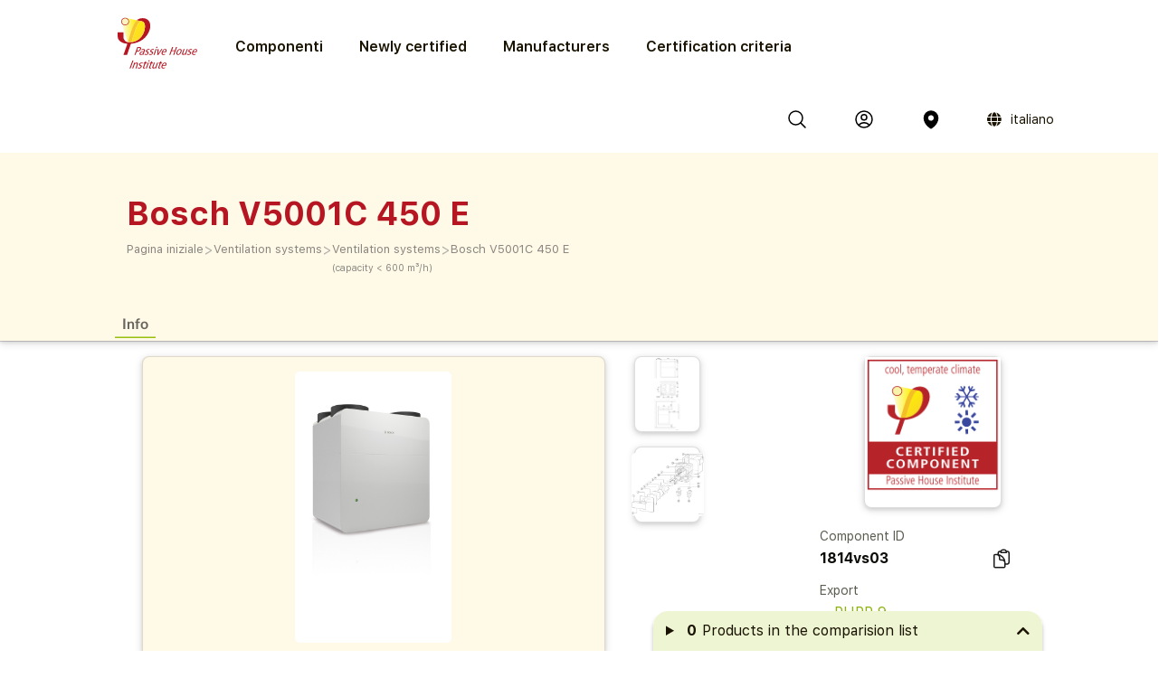

--- FILE ---
content_type: text/html; charset=utf-8
request_url: https://database.passivehouse.com/it/components/details/ventilation_small/bosch-thermotechnik-gmbh-bosch-v5001c-450-e-1814vs03
body_size: 11392
content:



<!DOCTYPE html>
<html lang="it">

    <head>
        
    <title>Bosch V5001C 450 E in the Passive House Portal component database</title>

        
            
                <meta name="description" lang="en" content="
                        ">
                <meta name="keywords" lang="en" content="
                        1814vs03, certified Passive House Ventilation system(capacity &lt; 600 m³/h), energy efficient Ventilation system(capacity &lt; 600 m³/h), PHPP ID 1814vs03, Bosch V5001C 450 E, Bosch Thermotechnik GmbH Bosch V5001C 450 E">
            
        
            
                <meta name="description" lang="de" content="
                        ">
                <meta name="keywords" lang="de" content="
                        1814vs03, zertifizierte Passivhaus Lüftungs­gerät(Luftleistung bis 600 m³/h), energieeffiziente Lüftungs­gerät(Luftleistung bis 600 m³/h), PHPP ID 1814vs03, Bosch V5001C 450 E, Bosch Thermotechnik GmbH Bosch V5001C 450 E">
            
        
        
        
        
        
        
        
        
        
            
                <meta name="description" lang="zh-hans" content="
                        ">
                <meta name="keywords" lang="zh-hans" content="
                        1814vs03, certified Passive House Ventilation system(capacity &lt; 600 m³/h), energy efficient Ventilation system(capacity &lt; 600 m³/h), PHPP ID 1814vs03, Bosch V5001C 450 E, Bosch Thermotechnik GmbH Bosch V5001C 450 E">
            
        

        <link rel="canonical" title="matching browser language"
              href="https://database.passivehouse.com/components/details/ventilation_small/bosch-thermotechnik-gmbh-bosch-v5001c-450-e-1814vs03">
        
        <link rel="alternate" hreflang="en" href="/en/components/details/ventilation_small/bosch-thermotechnik-gmbh-bosch-v5001c-450-e-1814vs03">
        <link rel="alternate" hreflang="de" href="/de/components/details/ventilation_small/bosch-thermotechnik-gmbh-bosch-v5001c-450-e-1814vs03">
        <link rel="alternate" hreflang="zh-hans" href="/zh-hans/components/details/ventilation_small/bosch-thermotechnik-gmbh-bosch-v5001c-450-e-1814vs03">
        <link rel="icon" href="
                /static/common/images/favicon.png"
              type="image/png" sizes="16x16">
        <link rel="search" type="application/opensearchdescription+xml"
              href="/it/components/open_search_description/components.xml"
              title="Content search"/>
        <link rel="search" type="application/opensearchdescription+xml"
              href="/it/components/open_search_description/manufacturers.xml"
              title="Manufacturer search"/>

        <style>
            .navbar-icons {
                display: flex;
                align-items: center;
            }
            .ui.phi-dropdown {
                display: inline-flex;
                align-items: center;
                vertical-align: middle;
                margin-left: 12px;
            }
            .icon-and-language {
                display: inline-flex;
                align-items: center;
                gap: 4px;
                line-height: 0;
            }
            .icon-and-language i.icon {
                margin-left: 12px;
                margin-right: 8px;
                vertical-align: middle;
            }
            .current-language {
                font-size: 14px;
                vertical-align: middle;
            }
            i.icon.globe {
                display: inline-flex;
                align-items: center;
                justify-content: center;
                vertical-align: middle;
            }
            i.icon.globe:hover {
                color: #666;
                cursor: pointer;
            }
            .dropdown-content {
                position: absolute;
                top: 100%;
                left: 0;
                margin-top: 8px;
                z-index: 1000;
            }
            @font-face {
                font-family: 'SF UI Display';
                src: url(/static/certified_components_v2/font/SFUIText-Bold.ttf) format('truetype');
                font-weight: 700;
            }

            @font-face {
                font-family: 'SF UI Display';
                src: url(/static/certified_components_v2/font/SFUIText-BoldItalic.ttf) format('truetype');
                font-weight: 700;
                font-style: italic;
            }

            @font-face {
                font-family: 'SF UI Display';
                src: url(/static/certified_components_v2/font/SFUIText-Heavy.ttf) format('truetype');
                font-weight: 900;
            }

            @font-face {
                font-family: 'SF UI Display';
                src: url(/static/certified_components_v2/font/SFUIText-HeavyItalic.ttf) format('truetype');
                font-weight: 900;
                font-style: italic;
            }

            @font-face {
                font-family: 'SF UI Display';
                src: url(/static/certified_components_v2/font/SFUIText-Light.ttf) format('truetype');
                font-weight: 300;
            }

            @font-face {
                font-family: 'SF UI Display';
                src: url(/static/certified_components_v2/font/SFUIText-LightItalic.ttf) format('truetype');
                font-weight: 300;
                font-style: italic;
            }

            @font-face {
                font-family: 'SF UI Display';
                src: url(/static/certified_components_v2/font/SFUIText-Medium.ttf) format('truetype');
                font-weight: normal;
            }

            @font-face {
                font-family: 'SF UI Display';
                src: url(/static/certified_components_v2/font/SFUIText-MediumItalic.ttf) format('truetype');
                font-weight: 500;
                font-style: italic;
            }

            @font-face {
                font-family: 'SF UI Display';
                src: url(/static/certified_components_v2/font/SFUIText-Regular.ttf) format('truetype');
                font-weight: 400;
            }

            @font-face {
                font-family: 'SF UI Display';
                src: url(/static/certified_components_v2/font/SFUIText-RegularItalic.ttf) format('truetype');
                font-weight: 400;
                font-style: italic;
            }

            @font-face {
                font-family: 'SF UI Display';
                src: url(/static/certified_components_v2/font/SFUIText-Semibold.ttf) format('truetype');
                font-weight: 600;
            }

            @font-face {
                font-family: 'SF UI Display';
                src: url(/static/certified_components_v2/font/SFUIText-SemiboldItalic.ttf) format('truetype');
                font-weight: 600;
                font-style: italic;
            }
        </style>

        <script src="/static/webpack/index.bundle.js"></script>
        <script src="/static/common/semantic/semantic.min.js"></script>
        <link rel="stylesheet" type="text/css"
              href="/static/common/semantic/semantic.min.css">


        
        <script type="application/ld+json">
        {
          "@context": "http://schema.org",
          "@type": "Organization",
          "name": "Passive House Institute GmbH",
          "url": "
                https://passivehouse.com/",
            "sameAs": [
                "https://passiv.de/",
                "https://www.facebook.com/PassiveHouseInternational",
                "https://twitter.com/the_iPHA",
                "https://www.youtube.com/channel/UCrO62YaHJbtZgZXk-m57B-g",
                "https://www.flickr.com/photos/passive-house-institute",
                "https://www.linkedin.com/company/passive-house-institute/"
            ],
          "logo": "https://database.passivehouse.com/static/certified_components_v2/images/logo_phi_en.png",
          "contactPoint": [{
            "@type": "ContactPoint",
            "telephone": "+49 6151 82699-0",
            "contactType": "customer service",
            "availableLanguage": ["German", "English", "Chinese"]
          }]
        </script>

    <script>
        function update_compare() {
            $.get("/it/components/compare_small", function (result) {
                $('#compare_menu > .content').html(result)
                var n = $('#compare_menu > .content > .list > .item').length
                if ( n >0 ){
                    $('#compare_menu').show();
                    $('#compare_menu').transition('pulse');
                } else {
                    $('#compare_menu').hide();
                }
                $('#compare_menu > .header > #compare_counter').html(n);
            })
        }
        function clear_compare( ){
            $.get('/it/components/compare/remove_all', function () {
                $('.ui.icon.hero_view_columns').removeClass('solid')
                $('.ui.icon.hero_view_columns').addClass('outline')
                update_compare()
                $.toast({
                    class: 'success',
                    message: 'Compare list cleared',
                    classProgress: 'green',
                })
            })
        }
        function toggle_component_compare(component_pk ){
            if ($('#compare_icon_' + component_pk.toString()).hasClass('outline') ){
                add_component_compare(component_pk)

            } else {
                remove_component_compare(component_pk)
            }
        }
        function add_component_compare(component_pk) {
            let url = "/it/components/compare/add/0"
            url = url.replace("0", component_pk)
            $.get(url, function (data) {
                if (data === "") {
                    $('#compare_icon_' + component_pk.toString()).removeClass('outline')
                    $('#compare_icon_' + component_pk.toString()).addClass('solid')
                    update_compare();
                    $.toast({
                        class: 'success',
                        message: 'Component added to compare list',
                        classProgress: 'green',
                    })
                } else {
                    $.toast({
                        class: 'error',
                        message: data,
                        classProgress: 'red',
                    })
                }
            });
        }
        function remove_component_compare(component_pk ){
            $.get('/it/components/compare/remove/0'.replace(0, component_pk.toString()), function() {
                $('#compare_icon_' + component_pk.toString()).removeClass('solid')
                $('#compare_icon_' + component_pk.toString()).addClass('outline')
                update_compare();
                $.toast({
                    class: 'success',
                    message: 'Component removed from compare list',
                    classProgress: 'green',
                })
            });
        }
        update_compare()
        function toggle_component_bookmark(component_pk) {
            
            $('#login_missing_modal').modal('show')
            
        }
    </script>
    <link rel="stylesheet" href="/static/certified_components_v2/new_base.css">
    
<style>
    .icon2::before {
        content: "";
        color: black;
        display: inline-block;
        width: 1em;
        height: 1em;
        background-image: url("/static/certified_components_v2/icons/24/outline/cube.svg");
        background-repeat: no-repeat;

    }

    .icon.outline.hero_cube {
        background: url("/static/certified_components_v2/icons/24/outline/cube.svg");
    }

    .icon.outline.hero_document {
        background: url("/static/certified_components_v2/icons/24/outline/document.svg");
    }

    .icon.outline.hero_view_columns {
        background: url("/static/certified_components_v2/icons/24/outline/view-columns.svg");
    }
    .icon.solid.hero_view_columns {
        background: url("/static/certified_components_v2/icons/24/solid/view-columns.svg");
    }

    .icon.outline.hero_plus_circle {
        background: url("/static/certified_components_v2/icons/24/outline/plus-circle.svg");
    }

    .icon.outline.hero_copy {
        background: url("/static/certified_components_v2/icons/24/outline/clipboard-document.svg");
    }

    .icon.outline.hero_link{
        background: url("/static/certified_components_v2/icons/24/outline/link.svg");
    }

    .icon.outline.hero_bookmark{
        background: url("/static/certified_components_v2/icons/24/outline/bookmark.svg");
    }

    .icon.solid.hero_bookmark{
        background: url("/static/certified_components_v2/icons/24/solid/bookmark.svg");
    }

    .icon.solid.hero_trash_phi{
        background: url("/static/certified_components_v2/icons/24/solid/trash.svg");
    }

    .icon.outline.hero_trash_phi{
        background: url("/static/certified_components_v2/icons/24/outline/trash.svg");
    }

    .icon.outline.hero_information_circle{
        background: url("/static/certified_components_v2/icons/24/outline/information-circle.svg");
    }

    .icon.custom.hero_six_dots {
        background: url("/static/certified_components_v2/icons/custom/six_dots.svg");
    }

    .icon.outline.map_pin {
        background: url("/static/certified_components_v2/icons/24/outline/map-pin.svg");
    }

    .icon.solid.map_pin {
        background: url("/static/certified_components_v2/icons/24/solid/map-pin.svg");
    }

    .icon.outline.user_circle{
        background: url("/static/certified_components_v2/icons/24/outline/user-circle.svg");
    }

    .icon.solid.user_circle{
        background: url("/static/certified_components_v2/icons/24/solid/user-circle.svg");
    }

    .icon.solid.magnifiying_glass{
        background: url("/static/certified_components_v2/icons/24/solid/magnifying-glass.svg");
    }

    .icon.outline.magnifiying_glass{
        background: url("/static/certified_components_v2/icons/24/outline/magnifying-glass.svg");
    }

    .icon.old.magnifiying_glass {
        background: url("/static/certified_components_v2/icons/custom/old-Icon-Outline-search.svg") no-repeat!important;
            background-repeat: no-repeat !important;
    background-position: bottom 50% left 10px !important;
    background-size: 24px 24px !important;
    }

    .phi_logo_small {
        background: url("/static/common/images/phi_logo_separate.svg");
        background-repeat: no-repeat;
        background-position: center center;
        background-size: contain;
        height: 41px !important;
        width: 37px !important;
        flex-shrink: 0;
    }
</style>

    
    
</head>


<body style="font-family: 'SF UI Display'">



<div class="ui attached basic fitted raised segments ccv3_dark_text" style="margin-bottom: 0; z-index: 1">

    <header class="phi-menu">
        
            <a href="/it/components/" style="margin-right: 20px"><img src=
                            "/static/common/images/Logo_PHI_neu_EN.svg" style="max-height: 60px"></a>
            <div id="components_menu_button" class=" links hoverActivators"
                 style="height: 87px;">Componenti
            </div>
            <a href="/it/components/#home-certified" class="links">Newly certified</a>
            <a href="/it/components/manufacturers/" id="manufacturers_menu_button"
               class="links">Manufacturers
            </a>
            <a href="/it/components/#certification-methods-info" class="links">Certification criteria</a>
        
        <div class="right">
            <span class="navbar-icons">
                <a class="click74" title="Cerca" id="search"><i class="icon outline magnifiying_glass s24"></i></a>
                
                <a class="click74" href="/it/sso/oidc/ucs/login/?next=/it/components/details/ventilation_small/bosch-thermotechnik-gmbh-bosch-v5001c-450-e-1814vs03" title="Accedi"><i class="icon outline user_circle s24"></i></a>
                
                <a id="location" class="click74" onclick="$('#coords_modal').modal('show')" title="Luogo"><i class=" icon solid  map_pin s24" style=" z-index: 1!important; "></i></a>

                <script>

                    
                </script>

                
                
                    <div class="ui phi-dropdown click74">
                        <span class="icon-and-language">
                            <i class="icon globe s24 no-hover"></i>
                            <span class="current-language">
                                
                                italiano
                            </span>
                        </span>
                        <div class="dropdown-content menu">
                            
                                
                                <a href="/en/components/details/ventilation_small/bosch-thermotechnik-gmbh-bosch-v5001c-450-e-1814vs03" class="">English</a>
                            
                                
                                <a href="/de/components/details/ventilation_small/bosch-thermotechnik-gmbh-bosch-v5001c-450-e-1814vs03" class="">Deutsch</a>
                            
                                
                                <a href="/bg/components/details/ventilation_small/bosch-thermotechnik-gmbh-bosch-v5001c-450-e-1814vs03" class="">български</a>
                            
                                
                                <a href="/el/components/details/ventilation_small/bosch-thermotechnik-gmbh-bosch-v5001c-450-e-1814vs03" class="">Ελληνικά</a>
                            
                                
                                <a href="/es/components/details/ventilation_small/bosch-thermotechnik-gmbh-bosch-v5001c-450-e-1814vs03" class="">español</a>
                            
                                
                                <a href="/fr/components/details/ventilation_small/bosch-thermotechnik-gmbh-bosch-v5001c-450-e-1814vs03" class="">français</a>
                            
                                
                                <a href="/it/components/details/ventilation_small/bosch-thermotechnik-gmbh-bosch-v5001c-450-e-1814vs03" class="">italiano</a>
                            
                                
                                <a href="/pl/components/details/ventilation_small/bosch-thermotechnik-gmbh-bosch-v5001c-450-e-1814vs03" class="">polski</a>
                            
                                
                                <a href="/ru/components/details/ventilation_small/bosch-thermotechnik-gmbh-bosch-v5001c-450-e-1814vs03" class="">Русский</a>
                            
                                
                                <a href="/tr/components/details/ventilation_small/bosch-thermotechnik-gmbh-bosch-v5001c-450-e-1814vs03" class="">Türkçe</a>
                            
                                
                                <a href="/zh-hans/components/details/ventilation_small/bosch-thermotechnik-gmbh-bosch-v5001c-450-e-1814vs03" class="">简体中文</a>
                            
                        </div>
                    </div>
                
            </span>
        </div>
    </header>

    <div id="search_field" class="hide phi-center" style=""><!---
        <input type="text" class=" icon magnifiying_glass old phi-input" style="margin: 24px; "
               placeholder="search"/>
        <div class="results"></div>
 --->
        <div class="ui search " style="width: 100%;">
            <input on class="prompt icon magnifiying_glass old phi-input " type="text"
                   placeholder="search">
            <div class="results"></div>
        </div>
        <p id="no_element_found" class="hide"
           style="position: absolute; margin-top: 80px;">No element found</p>
    </div>


    <script>

        $('.ui.search').search({
            apiSettings: {
                onResponse: function (response) {

                    let componets_emtpty = (response.results.components.results.length != 0)
                    let manufacturers_empty = (response.results.manufacturers.results.length != 0)
                    if (componets_emtpty || manufacturers_empty) {
                        $('#no_element_found').hide();
                        $('.phi-input').removeClass('phi-input_not_found');
                    } else {
                        $('#no_element_found').show();
                        $('.phi-input').addClass('phi-input_not_found');
                    }
                },


                url: '/it/components/search_json?q={query}'
            },
            type: 'category',
            showNoResults: true,
        })
        $(".click74").hover(function () {
            if (!$(this).find('i').hasClass('no-hover')) {
                $(this).find('i').toggleClass("outline solid");
            }
        });

        $(window).click(function () {
            if (!($('#search_field').hasClass("hide"))) {
                $('#search_field').addClass('hide');
                $('#no_element_found').hide()
            }
        });

        $('#search_field').click(function (event) {
            event.stopPropagation();
        });


        $("#search").click(function () {
            $('#search_field').toggleClass('hide');
            $('#search_field').parent().find("input").focus();
            event.stopPropagation();
        })
    </script>

    
    
        <header class="ui attached basic fitted segment">

            <div class=" hoverActivators hover-target" style="">
                <div class="home-section">

<div class="component-grid">
    
    <a class="ui item component-card" href="/it/components/list/group_1?">
        <div class="component-img component-img-window" style="background: url('/Media/certified_components_v2/component/model/icons/construction_systems.svg'), radial-gradient(ellipse 100% 100%,white, #ccc); background-size: contain"></div>
        <p class="component-text">Construction systems</p>
    </a>
    
    <a class="ui item component-card" href="/it/components/list/group_2?">
        <div class="component-img component-img-window" style="background: url('/Media/certified_components_v2/component/model/icons/ventilation_systems.svg'), radial-gradient(ellipse 100% 100%,white, #ccc); background-size: contain"></div>
        <p class="component-text">Ventilation systems</p>
    </a>
    
    <a class="ui item component-card" href="/it/components/list/group_3?">
        <div class="component-img component-img-window" style="background: url('/Media/certified_components_v2/component/model/icons/facade.svg'), radial-gradient(ellipse 100% 100%,white, #ccc); background-size: contain"></div>
        <p class="component-text">Façades</p>
    </a>
    
    <a class="ui item component-card" href="/it/components/list/group_4?">
        <div class="component-img component-img-window" style="background: url('/Media/certified_components_v2/component/model/icons/windows.svg'), radial-gradient(ellipse 100% 100%,white, #ccc); background-size: contain"></div>
        <p class="component-text">Windows</p>
    </a>
    
    <a class="ui item component-card" href="/it/components/list/group_5?">
        <div class="component-img component-img-window" style="background: url('/Media/certified_components_v2/component/model/icons/door.svg'), radial-gradient(ellipse 100% 100%,white, #ccc); background-size: contain"></div>
        <p class="component-text">Doors</p>
    </a>
    
    <a class="ui item component-card" href="/it/components/list/heatrecovery?">
        <div class="component-img component-img-window" style="background: url('/Media/certified_components_v2/component/model/icons/heat_recovery.svg'), radial-gradient(ellipse 100% 100%,white, #ccc); background-size: contain"></div>
        <p class="component-text">Drain water heat recovery</p>
    </a>
    
    <a class="ui item component-card" href="/it/components/list/heatpump?">
        <div class="component-img component-img-window" style="background: url('/Media/certified_components_v2/component/model/icons/heat_pump.svg'), radial-gradient(ellipse 100% 100%,white, #ccc); background-size: contain"></div>
        <p class="component-text">Heat­pumps and combined systems</p>
    </a>
    
    <a class="ui item component-card" href="/it/components/list/airtightnesssystem?">
        <div class="component-img component-img-window" style="background: url('/Media/certified_components_v2/component/model/icons/airtightness.svg'), radial-gradient(ellipse 100% 100%,white, #ccc); background-size: contain"></div>
        <p class="component-text">Airtightness systems</p>
    </a>
    
    <a class="ui item component-card" href="/it/components/list/shutter?">
        <div class="component-img component-img-window" style="background: url('/Media/certified_components_v2/component/model/icons/Icons_sonnenschutz.svg'), radial-gradient(ellipse 100% 100%,white, #ccc); background-size: contain"></div>
        <p class="component-text">Sun protection Systems</p>
    </a>
    
    <a class="ui item component-card" href="/it/components/list/fluesystem?">
        <div class="component-img component-img-window" style="background: url('/Media/certified_components_v2/component/model/icons/other.svg'), radial-gradient(ellipse 100% 100%,white, #ccc); background-size: contain"></div>
        <p class="component-text">Other</p>
    </a>
    
</div></div>

        </header>
    
    <div class="ui attached basic segment ccv3_highlight" style="background-color: var(--yellow-50, FFF9E7 )">
        <div class="ui wide_section container" style="padding-top: 2em; padding-bottom: 1em;">
            <h1 class="ccv3_primary">Bosch V5001C 450 E</h1>
            <div class="phi breadcrumb"><a class="section breadcrumb-text"
                                           style="text-decoration: none; padding-left: 0; color: var(--yellow-gray-300, #88867F);"
                                           href="/it/components/?">Pagina iniziale</a>
                
                    <div class="breadcrumb-text" style="padding-left: 0; color: var(--yellow-gray-200, #C2C2C2);"> >
                    </div><a class="section breadcrumb-text"
                             style="text-decoration: none; padding-left: 0; color: var(--yellow-gray-300, #88867F);"
                             href="/it/components/list/group_2?">Ventilation systems</a>
                    <div class="breadcrumb-text" style="padding-left: 0; color: var(--yellow-gray-200, #C2C2C2);"> >
                    </div><a class="section breadcrumb-text"
                             style="text-decoration: none; padding-left: 0; color: var(--yellow-gray-300, #88867F);"
                             href="/it/components/list/ventilation_small?">Ventilation systems<br /><small>(capacity < 600 m³/h)</small></a>
                    <div class="breadcrumb-text" style="padding-left: 0; color: var(--yellow-gray-200, #C2C2C2);"> >
                    </div><a class="active section breadcrumb-text"
                             style="text-decoration: none; padding-left: 0; color: var(--yellow-gray-300, #88867F);"
                             href="/it/components/details/ventilation_small/bosch-thermotechnik-gmbh-bosch-v5001c-450-e-1814vs03?">Bosch V5001C 450 E</a>
            </div>
        </div>
    </div>
    <div class="ui attached basic fitted segment ccv3_highlight" style="background-color: var(--yellow-50, FFF9E7 )">
        <div class="ui wide_section container">
            <a class="ui tertiary button active">
                Info
            </a>
            
        </div>
    </div>

</div>

<script>
    const hoverTarget = document.querySelector('.hover-target');
    const hoverActivators = document.querySelectorAll('.hoverActivators');
    const components_menu_button = document.getElementById("components_menu_button")

    function activateMenu() {
        hoverTarget.classList.add('hovered');
        components_menu_button.classList.add('components_menu_button_active');
        components_menu_button.style.textDecoration = 'underline';
    }

    function deactivateMenu() {
        hoverTarget.classList.remove('hovered');
        components_menu_button.classList.remove('components_menu_button_active');
        components_menu_button.style.textDecoration = 'none';
    }

    hoverActivators.forEach(el => {
        el.addEventListener('mouseover', activateMenu);
        el.addEventListener('mouseout', function (e) {
            // delay to facilitate transition to menu
            setTimeout(function () {
                if (!hoverTarget.matches(':hover') && !el.matches(':hover')) {
                    deactivateMenu();
                }
            }, 100); // 100ms buffer time
        });
    });

    hoverTarget.addEventListener('mouseover', activateMenu);
    hoverTarget.addEventListener('mouseout', function () {
        setTimeout(function () {
            if (!hoverTarget.matches(':hover') && !components_menu_button.matches(':hover')) {
                deactivateMenu();
            }
        }, 100);
    });
</script>


    <div class="ui attached segment ccv3_dark_text">
    

<div id="login_missing_modal" class="ui modal">
    <div class="header">
        Bookmark needs login
    </div>
    <div class="content">
        Please login or register at
            <a href="/it/sso/oidc/ucs/login/?next=/it/components/details/ventilation_small/bosch-thermotechnik-gmbh-bosch-v5001c-450-e-1814vs03">this page</a> to store bookmarks 
    
    </div>
</div>
<details id="compare_menu">
    <summary class="header"><span
            id="compare_counter">0</span><span>Products in the comparision list</span><i
            class="ui icon chevron up"></i></summary>
    <div class="content">
    </div>
    <div class="buttons">
        <button class="ui yellow-50 button" onclick="clear_compare()">Clear list</button>
        <a href="/it/components/compare" class="ui right floated gray-600 button">Compare all</a>
    </div>
</details>
<script>
    $('#compare_menu').on('toggle', function () {
        if (this.open) {
            $('#compare_menu > summary > i').removeClass('up')
            $('#compare_menu > summary > i').addClass('down')
        } else {
            $('#compare_menu > summary > i').removeClass('down')
            $('#compare_menu > summary > i').addClass('up')
        }
    })
</script>

        <div class="ui stackable grid wide_section container">
            <div class="eight wide column" id="main_content">

                
                
                    <div class="ui stackable grid container">
                        <div class="right attached ten wide column">
                            <div class="ui raised segment ccv3_highlight">
                                 
                                
                                <img class="ui centered medium rounded limited image clickable" style="display: flex; justify-content: center; align-items: center;" src="/Media/certified_components_v2/component/image/V5001C_Bosch_0Tu1zlD.jpg" title="1814vs03: Bosch V5001C 450 E">
                            </div>
                        </div>
                        <div class="two wide column">
                            
                                <div class="ui raised fitted segment row" style="min-height: 84px; display: flex; justify-content: center; align-items: center;" title="certified_components_v2/technicalimage/image/OBJ_GRAF-0010037153-neutral-001_jAeBA1N.jpg">
                                    <img class="ui centered tiny rounded limited image clickable" src="/Media/certified_components_v2/technicalimage/image/OBJ_GRAF-0010037153-neutral-001_jAeBA1N.jpg" data-index="1">
                                </div>
                                
                                    <div class="ui raised fitted segment row" style="min-height: 84px; display: flex; justify-content: center; align-items: center;" title="certified_components_v2/technicalimage/image/OBJ_GRAF-0010037174-neutral-001_UIJxwqb.jpg">
                                        <img class="ui centered tiny rounded limited image clickable" src="/Media/certified_components_v2/technicalimage/image/OBJ_GRAF-0010037174-neutral-001_UIJxwqb.jpg" data-index="2">
                                    </div>
                                     
                                 
                             
                        </div>
                        
                        <div id="image_modal" class="ui large transparent modal">
                            <script>
    $('#image_modal').on('shown.bs.modal', function() {
        const startIndex = $(this).data('start-index') || 0;
        const slides = $(this).find('.slide');

        slides.removeClass('active');  // Remove 'active' from all slides
        $(slides[startIndex]).addClass('active');  // Set the clicked slide as active
    });
</script>
<div class="ui grid alternative carousel">
    
    <div class="nine wide column">
        <div class="active slide">
            <div class="ui fitted segment" style="display: flex; flex-direction: column; justify-content: center; align-items: center;" title="1814vs03: Bosch V5001C 450 E">
                <img class="ui centered image" src="/Media/certified_components_v2/component/image/V5001C_Bosch_0Tu1zlD.jpg">
                <div class="ui centered aligned content">
                    1814vs03: Bosch V5001C 450 E  
                </div>
            </div>
        </div>
    </div>
    
    <div class="two wide right floated column">
        <div class="ui grid">
             
                
                    
                        <div class="ui slide six wide column showing" data-index="0">
                            
                            
                                <div class="ui fitted segment" style="display: flex; flex-direction: column; justify-content: center; align-items: center;" title="1814vs03: Bosch V5001C 450 E">
                                    <img class="ui centered rounded image" src="/Media/certified_components_v2/component/image/V5001C_Bosch_0Tu1zlD.jpg">
                                    <div class="ui centered aligned content">
                                        1814vs03: Bosch V5001C 450 E  
                                    </div>
                                </div>
                            
                        </div>
                    
                
                    
                        <div class="ui slide six wide column" data-index="1">
                            
                            
                                <div class="ui fitted segment" style="display: flex; flex-direction: column; justify-content: center; align-items: center;" title="1814vs03: Bosch V5001C 450 E">
                                    <img class="ui centered rounded image" src="/Media/certified_components_v2/technicalimage/image/OBJ_GRAF-0010037153-neutral-001_jAeBA1N.jpg">
                                    <div class="ui centered aligned content">
                                        1814vs03: Bosch V5001C 450 E  
                                    </div>
                                </div>
                            
                        </div>
                    
                
                    
                        <div class="ui slide six wide column" data-index="2">
                            
                            
                                <div class="ui fitted segment" style="display: flex; flex-direction: column; justify-content: center; align-items: center;" title="1814vs03: Bosch V5001C 450 E">
                                    <img class="ui centered rounded image" src="/Media/certified_components_v2/technicalimage/image/OBJ_GRAF-0010037174-neutral-001_UIJxwqb.jpg">
                                    <div class="ui centered aligned content">
                                        1814vs03: Bosch V5001C 450 E  
                                    </div>
                                </div>
                            
                        </div>
                    
                
            
        </div>
    </div>
</div>
<style>
.ui.carousel > .active.slide {
    display: inherit;
}
.ui.carousel > .slide {
    display: none;
}
.slide > .segment {
    aspect-ratio: 1 / 1;
}
.slide > .segment > .image {
    max-height: calc(100% - 1em);
}
.ui.modal > .ui.carousel.content {
    padding: 0;
    overflow: clip;
}
.ui.transparent.modal {
    background: none;
}
.slide.showing > .segment {
    border: 3px solid var(--ccv3_secondary);
    border-radius: .5rem;
}
.slide:not(.active) > .segment .content {
    display: none;
}
.slide:not(.active) > .segment:hover {
    cursor: pointer;
}
</style>
<script>
    $('.slide:not(.active)').on('click', function (){
        let active_slide = $(this).closest('.ui.carousel').find('.slide.active')
        let active_image = active_slide.html()
        active_slide.html($(this).html())
        $(this).closest('.ui.carousel').find('.slide.showing').removeClass('showing')
        $(this).addClass('showing')
    })
</script>
                        </div>
                    </div>

                    <style>
                        .clickable {
                            cursor: pointer;
                        }
                    </style>

                    <script>
                        $('.clickable').click(function() {
                            const index = $(this).data('index') || 0;  
                            $('#image_modal').data('start-index', index).modal('show');
                            $(`#image_modal .ui.slide[data-index='${index}'] img`).trigger('click');
                        });
                    </script>
                 

                <h2 class="ccv3_primary">Bosch V5001C 450 E
                    
                </h2>
                <table class="ui collapsing very basic table">
                    <tbody>
                    <tr>
                        <td>Certified since</td>
                        <td>14 Gennaio 2022</td>
                    </tr>
                    <tr>
                        <td>Climate zone</td>
                        <td>Freddo, temperato
                            </td>
                    </tr>
                    
                    <tr>
                        <td>Air flow range from… </td>
                        <td class="min">86 m<sup>3</sup>/h</td>
                    </tr>
                    
                    <tr>
                        <td>Air flow range to… </td>
                        <td class="max">346 m<sup>3</sup>/h</td>
                    </tr>
                    
                    <tr>
                        <td>Specific electric power</td>
                        <td>0,26 Wh/m<sup>3</sup></td>
                    </tr>
                    
                    <tr>
                        <td>Heat recovery rate</td>
                        <td class="property">79%</td>
                    </tr>
                    
                    <tr>
                        <td>Humidity recovery (winter)</td>
                        <td class="property">69%</td>
                    </tr>
                    
                    <tr>
                        <td>Humidity recovery (summer)</td>
                        <td>-</td>
                    </tr>
                    
                    <tr>
                        <td>Efficiency ratio</td>
                        <td>0,67</td>
                    </tr>
                    
                    <tr>
                        <td>Sound level of unit</td>
                        <td>53,0 dB(A)</td>
                    </tr>
                    
                    <tr>
                        <td>Company headquarters</td>
                        <td class="property">Germany (DE)</td>
                    </tr>
                    
                    </tbody>
                </table>

                
                

                <div class="ui simple section">
                    

	<div id="map"></div>
	<script defer src="/static/webpack/leaflet.bundle.js"></script>
	<script>
        var map
        $(function () {
            map = L.map('map')

            L.tileLayer('https://{s}.tile.openstreetmap.org/{z}/{x}/{y}.png', {
                attribution: '&copy; <a href="https://www.openstreetmap.org/copyright">OpenStreetMap</a> contributors'
            }).addTo(map);

            
            let DefaultIcon = L.icon({
	          iconUrl: '/static/common/images/leaflet-color-markers/marker-icon-2x-blue.png',
	          shadowUrl: '/static/common/images/leaflet-color-markers/marker-shadow.png',
			  iconSize: [24,36],
			  iconAnchor: [12,36]
			});

			L.Marker.prototype.options.icon = DefaultIcon;

	        
            bounds = L.latLngBounds()

            var latitude = 48.687700;
            var longitude = 9.420540;
            var position = {lat: latitude, lng: longitude};
            var name = 'Bosch Thermotechnik GmbH<br>Junkersstraße 20-24, 73249, Wernau, Germany<br>'

            bounds.extend(position)
            var mainMarker = L.marker(position, {zIndexOffset: 1000}).addTo(map).bindPopup(name)
            map.setView(position, 10);

	        
            var redIcon = new L.Icon({
				iconUrl: '/static/common/images/leaflet-color-markers/marker-icon-2x-red.png',
				shadowUrl: '/static/common/images/leaflet-color-markers/marker-shadow.png',
				iconSize: [25, 41],
				iconAnchor: [12, 41],
				popupAnchor: [1, -34],
				shadowSize: [41, 41]
			});
            var greenIcon = new L.Icon({
				iconUrl: '/static/common/images/leaflet-color-markers/marker-icon-2x-green.png',
				shadowUrl: '/static/common/images/leaflet-color-markers/marker-shadow.png',
				iconSize: [25, 41],
				iconAnchor: [12, 41],
				popupAnchor: [1, -34],
				shadowSize: [41, 41]
			});

	        
		        var markers = []
	        

            for (marker of markers) {
	            var position = marker.pos
	            var name = marker.name
	            L.marker(position, {icon: marker.icon}).addTo(map).bindPopup(name)
	            bounds.extend(position)
            }
            if (markers.length > 0)  {
                map.fitBounds(bounds.pad(0.2), {maxZoom: 10})
            }
            mainMarker.openPopup()
            
            let legend = L.control({position: 'bottomleft'})
            legend.onAdd = function (map){
                let div = L.DomUtil.create('div', 'info legend')
                let labels = ['<strong>Legend</strong>']
                let categories = {
                    blue: 'Manufacturer',
                    
                    
                }
                for (const key in categories){
                    let value = categories[key]
                    labels.push(
                        '<i class="map marker alternate ' + key + ' icon"></i>' + value
                    )
                }
                div.innerHTML = labels.join('<br>');
                return div;
            }
            legend.addTo(map);
            
            map.setMaxBounds([[-90,-180],[90,180]]);
        })
	</script>
    <style>
        .info.legend.leaflet-control {
            background: #FFF6;
            padding: 0.6em;
            border-radius: 0.6em;
        }
    </style>


                </div>
            </div>

            <div class="right floated three wide small column">

                
                
                    <div class="ui basic clearing fitted segment">
                        <div class="ui compact fitted right floated segment raised">
                            
                                <div class="ui one column grid">
                            
                                    
                                        <div class="column">
                                            <img class="ui centered small image" src="/static/certified_components_v2/images/certificate/it/seal/neutral/3coolt.png" />
                                        </div>
                                    
                                </div>
                        </div>
                    </div>
                

                


<style>
    .copy-text-main {
        display: flex;
        align-items: center;
        gap: 10px;
        align-self: stretch;
    }

    .copy-text-content {
        display: flex;
        flex-direction: column;
        flex: 1 0 0;

        color: var(--gray-800, #1A1A1A);
        font-family: SF UI Display;
        font-size: 16px;
        font-style: normal;
        font-weight: 700;
        line-height: 24px;
    }

    .copy-text-content input {
        border: none;
        background: transparent;
        padding: 0;
        margin: 0;
        outline: none;
        resize: none;
        overflow: hidden;
    }

</style>

<div class="label-copy-text-container">
    <label class="label-copy-text">Component ID</label>
    <div class="copy-text-main">
        
            <div class="copy-text-content"> 
        
            1814vs03
        
         </div> 
    
        <a onclick="copyContentcomponent_id()" class="ui tertiary icon button" style="padding: 0 !important;"><i class="ui icon outline hero hero_copy s24"></i></a>
    
</div>
</div>

<script>
    function copyContentcomponent_id() {
        // Copy the text inside the text field
        navigator.clipboard.writeText(" 1814vs03 ");

        $.toast({
            class: 'success',
            title: 'Copy successful',
            message: ` 1814vs03`,
            classProgress: 'green'
        })
        ;

    }
</script>
                
                
                    
                        <div class="label-copy-text-container">
                            <div><label class="label-copy-text" for="component_id">Export</label></div>
                            
                                <div>
                                    <a href="/it/components/export/ventilation_small/bosch-thermotechnik-gmbh-bosch-v5001c-450-e-1814vs03/" class="link-green">
                                        <div class="s16 icon outline document2 svg-color-green-600"></div>
                                    PHPP 9</a>
                                </div>
                            
                            
                                <div>
                                    <a href="/it/components/export/ventilation_small/phpp10/bosch-thermotechnik-gmbh-bosch-v5001c-450-e-1814vs03/" class="link-green">
                                        <div class="s16 icon outline document2 svg-color-green-600"></div>
                                        PHPP 10</a>
                                </div>
                            
                        </div> 
                    
                 

                <div class="label-copy-text-container">
                    <div><label class="label-copy-text" for="component_id">Certificato</label></div>
                    
                        <div><a href="/it/components/certificate/download/1909/en" class="link-green"><div class="s16 icon outline document2 svg-color-green-600"></div>English</a></div>
                    
                        <div><a href="/it/components/certificate/download/1909/de" class="link-green"><div class="s16 icon outline document2 svg-color-green-600"></div>Deutsch</a></div>
                    
                </div>

                
                    <div class="label-copy-text-container">
                        <div><label class="label-copy-text">Technical documentation</label></div>
                        
                        
                    </div>
                 

                <div class="ui small segment" style="border: 3px solid var(--ccv3_highlight)">
                    <div class="label-copy-text-container">
                        <label class="label-copy-text">Manufacturer</label>
                        <p class="copy-text-main">
                            <a class="copy-text-content" style="color: var(--primary-600, #881119);"
                               href="https://database.passivehouse.com/it/components/manufacturer/bosch-thermotechnik-gmbh/?">
                                Bosch Thermotechnik GmbH</a>
                    </div>
                    
                    


<style>
    .copy-text-main {
        display: flex;
        align-items: center;
        gap: 10px;
        align-self: stretch;
    }

    .copy-text-content {
        display: flex;
        flex-direction: column;
        flex: 1 0 0;

        color: var(--gray-800, #1A1A1A);
        font-family: SF UI Display;
        font-size: 16px;
        font-style: normal;
        font-weight: 700;
        line-height: 24px;
    }

    .copy-text-content input {
        border: none;
        background: transparent;
        padding: 0;
        margin: 0;
        outline: none;
        resize: none;
        overflow: hidden;
    }

</style>

<div class="label-copy-text-container">
    <label class="label-copy-text">Indirizzo</label>
    <div class="copy-text-main">
        
            <div class="copy-text-content"> 
        
            
                Junkersstraße 20-24 <br>
            
                73249 Wernau <br>
            
                Germany <br>
            
        
         </div> 
    
        <a onclick="copyContentaddress()" class="ui tertiary icon button" style="padding: 0 !important;"><i class="ui icon outline hero hero_copy s24"></i></a>
    
</div>
</div>

<script>
    function copyContentaddress() {
        // Copy the text inside the text field
        navigator.clipboard.writeText("Junkersstraße 20-24 \n 73249 Wernau \n Germany \n  ");

        $.toast({
            class: 'success',
            title: 'Copy successful',
            message: `Junkersstraße 20-24 \n 73249 Wernau \n Germany \n `,
            classProgress: 'green'
        })
        ;

    }
</script>
                    
                    




<style>
    .copy-text-main {
        display: flex;
        align-items: center;
        gap: 10px;
        align-self: stretch;
    }

    .copy-text-content {
        display: flex;
        flex-direction: column;
        flex: 1 0 0;

        color: var(--gray-800, #1A1A1A);
        font-family: SF UI Display;
        font-size: 16px;
        font-style: normal;
        font-weight: 700;
        line-height: 24px;
    }

    .copy-text-content input {
        border: none;
        background: transparent;
        padding: 0;
        margin: 0;
        outline: none;
        resize: none;
        overflow: hidden;
    }

</style>

<div class="label-copy-text-container">
    <label class="label-copy-text">Telefono</label>
    <div class="copy-text-main">
        
            <a class="copy-text-content" href="tel:07153/306-1344" style="overflow-x: auto"> 
        
            07153/306-1344
        
        
            </a> 
    
        <a onclick="copyContentphone()" class="ui tertiary icon button" style="padding: 0 !important;"><i class="ui icon outline hero hero_copy s24"></i></a>
    
</div>
</div>

<script>
    function copyContentphone() {
        // Copy the text inside the text field
        navigator.clipboard.writeText(" 07153/306-1344 ");

        $.toast({
            class: 'success',
            title: 'Copy successful',
            message: ` 07153/306-1344`,
            classProgress: 'green'
        })
        ;

    }
</script>



<style>
    .copy-text-main {
        display: flex;
        align-items: center;
        gap: 10px;
        align-self: stretch;
    }

    .copy-text-content {
        display: flex;
        flex-direction: column;
        flex: 1 0 0;

        color: var(--gray-800, #1A1A1A);
        font-family: SF UI Display;
        font-size: 16px;
        font-style: normal;
        font-weight: 700;
        line-height: 24px;
    }

    .copy-text-content input {
        border: none;
        background: transparent;
        padding: 0;
        margin: 0;
        outline: none;
        resize: none;
        overflow: hidden;
    }

</style>

<div class="label-copy-text-container">
    <label class="label-copy-text">Sito web</label>
    <div class="copy-text-main">
        
            <a class="copy-text-content" href="http://www.bosch-thermotechnik.de" target="_blank" style="overflow-x: auto"> 
        
            http://www.bosch-thermotechnik.de
        
        
            </a> 
    
        <a onclick="copyContentwebsite()" class="ui tertiary icon button" style="padding: 0 !important;"><i class="ui icon outline hero hero_copy s24"></i></a>
    
</div>
</div>

<script>
    function copyContentwebsite() {
        // Copy the text inside the text field
        navigator.clipboard.writeText(" http://www.bosch-thermotechnik.de ");

        $.toast({
            class: 'success',
            title: 'Copy successful',
            message: ` http://www.bosch-thermotechnik.de`,
            classProgress: 'green'
        })
        ;

    }
</script>

                </div> 

                
                

                <div class="ui modal" id="emailModal">
                  <i class="close icon"></i>
                  <div class="header">Prepare email</div>
                  <div class="content">
                    <form class="ui form" id="contactEmailForm">
                      <div class="field">
                        <input required type="text" id="emailFirstName" placeholder="Nome">
                      </div>
                      <div class="field">
                        <input required type="text" id="emailLastName" placeholder="Cognome">
                      </div>
                      <div class="field">
                        <input required type="email" id="emailEmail" placeholder="Indirizzo email">
                      </div>
                      <div class="field">
                        <input required type="text" id="emailCity" placeholder="Country / city">
                      </div>
                      <div class="field">
                        <input type="text" id="emailBuildingType" placeholder="Building type">
                      </div>
                      <div class="field">
                        <input type="text" id="emailFacade" placeholder="Facade area">
                      </div>
                      <div class="field">
                        <input type="text" id="emailWindow" placeholder="Window area">
                      </div>
                      <div class="field">
                        <input type="text" id="emailComponents" placeholder="Desired components">
                      </div>
                      <div class="field">
                        <label>Message</label>
                        <textarea id="emailBody">
Hello Bosch Thermotechnik GmbH,
I would like to receive more information on Bosch V5001C 450 E.
                            
                        </textarea>
                      </div>
                      <button type="submit" class="ui button primary">Open email client</button>
                    </form>
                  </div>
                </div>

                <script>
                    document.addEventListener('DOMContentLoaded', function () {
                      // Show modal on button click
                      document.getElementById('open-email-form').addEventListener('click', function () {
                        $('#emailModal').modal('show');
                      });

                      // Handle form submission
                      document.getElementById('contactEmailForm').addEventListener('submit', function (e) {
                        e.preventDefault();

                        // Collect field values
                        const firstName = document.getElementById('emailFirstName').value;
                        const lastName = document.getElementById('emailLastName').value;
                        const email = document.getElementById('emailEmail').value;
                        const city = document.getElementById('emailCity').value;
                        const buildingType = document.getElementById('emailBuildingType').value;
                        const facadeArea = document.getElementById('emailFacade').value;
                        const windowArea = document.getElementById('emailWindow').value;
                        const components = document.getElementById('emailComponents').value;
                        const message = document.getElementById('emailBody').value;

                        // Translated labels from Django
                        const labelFirstName = "Nome";
                        const labelLastName = "Cognome";
                        const labelEmail = "Indirizzo email";
                        const labelCity = "Country / city";
                        const labelBuildingType = "Building type";
                        const labelFacadeArea = "Facade area";
                        const labelWindowArea = "Window area";
                        const labelComponents = "Desired components";
                        const labelMessage = "Message";

                        // Compose email body
                        let body = `${labelMessage}:\n${message}\n\n`;
                        body += `${labelFirstName}: ${firstName}\n`;
                        body += `${labelLastName}: ${lastName}\n`;
                        body += `${labelEmail}: ${email}\n`;
                        body += `${labelCity}: ${city}\n`;
                        body += `${labelBuildingType}: ${buildingType}\n`;
                        body += `${labelFacadeArea}: ${facadeArea}\n`;
                        body += `${labelWindowArea}: ${windowArea}\n`;
                        body += `${labelComponents}: ${components}`;

                        // Prepare mailto URL
                        const subject = encodeURIComponent("Request for information");
                        const recipient = "";
                        let mailtoUrl; mailtoUrl=`mailto:${recipient}?subject=${subject}&body=${encodeURIComponent(body)}`;

                        // Open default email client
                        window.location.href = mailtoUrl;
                      });
                    });
                </script>

            </div> 
        </div> 

        <div class="ui wide_section container" style="margin-top: 1.5em;">
            
        </div>
    </div>




<div id="coords_modal" class="ui modal">
    <div class="header">
        Project location
    </div>
    <div class="content">
        <p>Here you will find Passive House components for your projects!:</p>
        <div id="location_search" class="ui search" style="margin-bottom: 1em">
        <div class="ui icon input">
            <input type="text" class="prompt" placeholder="Search..."/>
            <i class="search icon"></i>
        </div>
            <div class="result"></div>
        </div>
        <form id="coordinates_inputs" class="ui form section
                    " style="display: none">
        <div class="ui right labeled input" style="margin-bottom: 1em">
            <label for="latitude" class="ui label">Latitudine:</label>
            <input style="width: auto" name="lat" type="number" step="0.0000001" id="latitude" min="-90" max="90" required
                    ><div class="ui basic label">° N</div>
        </div>
        <div class="ui right labeled input" style="margin-bottom: 1em">
            <label for="longitude" class="ui label">Longitudine:</label>
            <input style="width: auto" name="lon" type="number" step="0.0000001" id="longitude" min="-180" max="180" required
                    ><div class="ui basic label">° E</div>
        </div>
        <div class="ui labeled input" style="margin-bottom: 1em">
        <label for="climate_zone" class="ui label">Climate zone</label>
        <select name="climate_zone" id="climate_zone" class="ui selection phi-dropdown">
            <option value="">Climate zone</option>
            
            <option value="0
                                    ">Indipendente</option>
            
            <option value="1
                                    ">Artico</option>
            
            <option value="2
                                    ">Freddo</option>
            
            <option value="3
                                    ">Freddo, temperato</option>
            
            <option value="4
                                    ">Caldo, temperato</option>
            
            <option value="5
                                    ">Caldo</option>
            
            <option value="6
                                    ">Hot</option>
            
            <option value="7
                                    ">Molto caldo</option>
            
        </select>
        </div>
        <button class="ui right floated primary icon button" ><i class="ui check icon"></i>Accept</button>
        </form>
        <script>
            $('#location_search').search({
                apiSettings: {
                  url: '/climates/search/?q={query}'
                },
                type: 'standard',
                minCharacters : 3,
                onSelect: function (result, response) {
                    $.get("/climates/get_climate_zone/?lat=" + result.lat + "&lon= " +result.lon, function (climate_zone) {
                        $('#latitude').val(result.lat)
                        $('#longitude').val(result.lon)
                        $('#climate_zone').val(climate_zone).change();
                        $('#coordinates_inputs').show()
                    })
                }
            })
        </script>
        <p>We're here to support you in your search for suitable Passive House components. Simply select the location where the product is to be used. The Passive House Portal then lists the certified components that are available for this climate zone.</p>
        <div style="height: 80px"
                ><div style="width: 60%; float: left;">You can adjust the location selection at any time by clicking the map pin icon at the top in the menu bar.</div
                ><i style="float: right" class="ui huge map marker alternate icon"></i
            ></div>
    </div>
</div>
<footer class="ui attached ccv3_inverted segment">
    <div class="ui grid container">
        <div class="eight wide column">
            <div class="ui grid">
              <div class="four wide column">
                <div class="header">Services</div>
                <a class="footer_link" href="https://passivehouse.com/">Home page</a>
                <a class="footer_link" href="http://www.passipedia.org/">Passipedia</a>
                <a class="footer_link" href="https://database.passivehouse.com">Portale Passivhaus</a>
              </div>
              <div class="four wide column">
                <div class="header">Company</div>
                <a class="footer_link" href="https://passivehouse.com/02_informations/01_whatisapassivehouse/01_whatisapassivehouse.htm">About us</a>
                <a class="footer_link" href="https://passivehouse.com/01_passivehouseinstitute/08_contact/08_contact.htm">Contact</a>
                <a class="footer_link" href="https://passivehouse.com/01_passivehouseinstitute/05_job-offers/05_job-offers.html">Jobs/Internships</a>
              </div>
              <div class="four wide column">
                <div class="header">Legal</div>
                <a class="footer_link" href="https://passiv.de/LegalNotice.html">Legal notice</a>
                <a class="footer_link" href="https://passiv.de/Disclaimer.html">Disclaimer</a>
                <a class="footer_link" href="https://passiv.de/PrivacyPolicy.html">Privacy policy</a>
              </div>
            </div>
        </div>
      <div class="four wide column">
          










      </div>
    </div>
    <a hidden="" href="/it/components/secret/zROxI1PdVhIS/">This is only for AI scrapers that do not follow robots.txt</a>
</footer>
    </body>
    <script>$('.ui.phi-dropdown').dropdown();</script>

</html>


--- FILE ---
content_type: text/javascript
request_url: https://database.passivehouse.com/static/common/semantic/semantic.min.js
body_size: 106019
content:
/*
 * # Fomantic UI - 2.9.3
 * https://github.com/fomantic/Fomantic-UI
 * https://fomantic-ui.com/
 *
 * Copyright 2024 Contributors
 * Released under the MIT license
 * https://opensource.org/licenses/MIT
 *
 */
!function(p,h,v){"use strict";h=void 0!==h&&h.Math===Math?h:globalThis,p.fn.site=function(e){var l,i=Date.now(),o=[],t=e,n="string"==typeof t,c=[].slice.call(arguments,1),r=p.isPlainObject(e)?p.extend(!0,{},p.site.settings,e):p.extend({},p.site.settings),a=r.namespace,d=r.error,s="module-"+a,u=p(v),f=this,m=u.data(s),g={initialize:function(){g.instantiate()},instantiate:function(){g.verbose("Storing instance of site",g),m=g,u.data(s,g)},normalize:function(){},fix:{consoleClear:function(){g.debug("Disabling programmatic console clearing"),h.console.clear=function(){}}},moduleExists:function(e){return void 0!==p.fn[e]&&void 0!==p.fn[e].settings},enabled:{modules:function(e){var n=[];return e=e||r.modules,p.each(e,function(e,t){g.moduleExists(t)&&n.push(t)}),n}},disabled:{modules:function(e){var n=[];return e=e||r.modules,p.each(e,function(e,t){g.moduleExists(t)||n.push(t)}),n}},change:{setting:function(i,o,e,a){e="string"==typeof e?"all"===e?r.modules:[e]:e||r.modules,a=void 0===a||a,p.each(e,function(e,t){var n=!g.moduleExists(t)||p.fn[t].settings.namespace||!1;g.moduleExists(t)&&(g.verbose("Changing default setting",i,o,t),p.fn[t].settings[i]=o,a)&&n&&0<(n=p(":data(module-"+n+")")).length&&(g.verbose("Modifying existing settings",n),n[t]("setting",i,o))})},settings:function(i,e,o){e="string"==typeof e?[e]:e||r.modules,o=void 0===o||o,p.each(e,function(e,t){var n;g.moduleExists(t)&&(g.verbose("Changing default setting",i,t),p.extend(!0,p.fn[t].settings,i),o)&&a&&0<(n=p(":data(module-"+a+")")).length&&(g.verbose("Modifying existing settings",n),n[t]("setting",i))})}},enable:{console:function(){g.console(!0)},debug:function(e,t){e=e||r.modules,g.debug("Enabling debug for modules",e),g.change.setting("debug",!0,e,t)},verbose:function(e,t){e=e||r.modules,g.debug("Enabling verbose debug for modules",e),g.change.setting("verbose",!0,e,t)}},disable:{console:function(){g.console(!1)},debug:function(e,t){e=e||r.modules,g.debug("Disabling debug for modules",e),g.change.setting("debug",!1,e,t)},verbose:function(e,t){e=e||r.modules,g.debug("Disabling verbose debug for modules",e),g.change.setting("verbose",!1,e,t)}},console:function(e){e?void 0===m.cache.console?g.error(d.console):(g.debug("Restoring console function"),h.console=m.cache.console):(g.debug("Disabling console function"),m.cache.console=h.console,h.console={clear:function(){},error:function(){},group:function(){},groupCollapsed:function(){},groupEnd:function(){},info:function(){},log:function(){},table:function(){},warn:function(){}})},destroy:function(){g.verbose("Destroying previous site for",u),u.removeData(s)},cache:{},setting:function(e,t){if(p.isPlainObject(e))p.extend(!0,r,e);else{if(void 0===t)return r[e];r[e]=t}},internal:function(e,t){if(p.isPlainObject(e))p.extend(!0,g,e);else{if(void 0===t)return g[e];g[e]=t}},debug:function(){r.debug&&(r.performance?g.performance.log(arguments):(g.debug=Function.prototype.bind.call(console.info,console,r.name+":"),g.debug.apply(console,arguments)))},verbose:function(){r.verbose&&r.debug&&(r.performance?g.performance.log(arguments):(g.verbose=Function.prototype.bind.call(console.info,console,r.name+":"),g.verbose.apply(console,arguments)))},error:function(){g.error=Function.prototype.bind.call(console.error,console,r.name+":"),g.error.apply(console,arguments)},performance:{log:function(e){var t,n;r.performance&&(n=(t=Date.now())-(i||t),i=t,o.push({Element:f,Name:e[0],Arguments:[].slice.call(e,1)||"","Execution Time":n})),clearTimeout(g.performance.timer),g.performance.timer=setTimeout(function(){g.performance.display()},500)},display:function(){var e=r.name+":",n=0;i=!1,clearTimeout(g.performance.timer),p.each(o,function(e,t){n+=t["Execution Time"]}),e+=" "+n+"ms",0<o.length&&(console.groupCollapsed(e),console.table?console.table(o):p.each(o,function(e,t){console.log(t.Name+": "+t["Execution Time"]+"ms")}),console.groupEnd()),o=[]}},invoke:function(i,e,t){var o,a,n,r,s=m;return e=e||c,t=t||f,"string"==typeof i&&void 0!==s&&(i=i.split(/[ .]/),o=i.length-1,p.each(i,function(e,t){var n=e!==o?t+i[e+1].charAt(0).toUpperCase()+i[e+1].slice(1):i;if(p.isPlainObject(s[n])&&e!==o)s=s[n];else{if(void 0!==s[n])return a=s[n],!1;{if(!p.isPlainObject(s[t])||e===o)return void 0!==s[t]?a=s[t]:g.error(d.method,i),!1;s=s[t]}}})),"function"==typeof(r=a)&&"number"!=typeof r.nodeType?n=a.apply(t,e):void 0!==a&&(n=a),Array.isArray(l)?l.push(n):void 0!==l?l=[l,n]:void 0!==n&&(l=n),a}};return n?(void 0===m&&g.initialize(),g.invoke(t)):(void 0!==m&&g.destroy(),g.initialize()),void 0!==l?l:this},p.site=p.fn.site,p.site.settings={name:"Site",namespace:"site",error:{console:"Console cannot be restored, most likely it was overwritten outside of module",method:"The method you called is not defined."},debug:!1,verbose:!1,performance:!0,modules:["accordion","api","calendar","checkbox","dimmer","dropdown","embed","flyout","form","modal","nag","popup","progress","rating","search","shape","sidebar","slider","state","sticky","tab","toast","transition","visibility"],siteNamespace:"site",namespaceStub:{cache:{},config:{},sections:{},section:{},utilities:{}}},p.extend(p.expr.pseudos,{data:p.expr.createPseudo(function(t){return function(e){return!!p.data(e,t)}})})}(jQuery,window,document),function(I,V,L){"use strict";function j(e){return"function"==typeof e&&"number"!=typeof e.nodeType}V=void 0!==V&&V.Math===Math?V:globalThis,I.fn.form=function(T){var D,A=I(this),E=I(V),P=Date.now(),O=[],R=T,M="string"==typeof R,F=[].slice.call(arguments,1);return A.each(function(){var o,f,e,t,m,u,g,p,h,n,c,i,a,s,r,l,d,v=I(this),b=this,y=[],x=!1,C=!1,w=!1,k=["clean","clean"],S={initialize:function(){S.get.settings(),v.addClass(h.initial),M?(void 0===d&&S.instantiate(),S.invoke(R)):(void 0!==d&&(d.invoke("destroy"),S.refresh()),S.verbose("Initializing form validation",v,m),S.bindEvents(),S.set.defaults(),m.autoCheckRequired&&S.set.autoCheck(),S.instantiate())},instantiate:function(){S.verbose("Storing instance of module",S),d=S,v.data(a,S)},destroy:function(){S.verbose("Destroying previous module",d),S.removeEvents(),v.removeData(a)},refresh:function(){S.verbose("Refreshing selector cache"),o=v.find(p.field),f=v.find(p.group),e=v.find(p.message),v.find(p.prompt),t=v.find(p.submit),v.find(p.clear),v.find(p.reset)},refreshEvents:function(){S.removeEvents(),S.bindEvents()},submit:function(e){S.verbose("Submitting form",v),C=!0,v.trigger("submit"),e&&e.preventDefault()},attachEvents:function(e,t){t=t||"submit",I(e).on("click"+s,function(e){S[t](),e.preventDefault()}),r=e,l=t},bindEvents:function(){S.verbose("Attaching form events"),v.on("submit"+s,S.validate.form).on("blur"+s,p.field,S.event.field.blur).on("click"+s,p.submit,S.submit).on("click"+s,p.reset,S.reset).on("click"+s,p.clear,S.clear),o.on("invalid"+s,S.event.field.invalid),m.keyboardShortcuts&&v.on("keydown"+s,p.field,S.event.field.keydown),o.each(function(e,t){var t=I(t),n=t.prop("type"),n=S.get.changeEvent(n,t);t.on(n+s,S.event.field.change)}),m.preventLeaving&&E.on("beforeunload"+s,S.event.beforeUnload),o.on("change"+s+" click"+s+" keyup"+s+" keydown"+s+" blur"+s,function(e){S.determine.isDirty()}),v.on("dirty"+s,function(e){m.onDirty.call()}),v.on("clean"+s,function(e){m.onClean.call()}),r&&S.attachEvents(r,l)},clear:function(){o.each(function(e,t){var t=I(t),n=t.parent(),i=t.closest(f),o=i.find(p.prompt),a=t.closest(p.uiCalendar),r=t.data(g.defaultValue)||"",s=t.is(p.checkbox),l=n.is(p.uiDropdown)&&S.can.useElement("dropdown"),c=0<a.length&&S.can.useElement("calendar");i.hasClass(h.error)&&(S.verbose("Resetting error on field",i),i.removeClass(h.error),o.remove()),l?(S.verbose("Resetting dropdown value",n,r),n.dropdown("clear",!0)):s?t.prop("checked",!1):c?a.calendar("clear"):(S.verbose("Resetting field value",t,r),t.val(""))}),S.remove.states()},reset:function(){o.each(function(e,t){var t=I(t),n=t.parent(),i=t.closest(f),o=t.closest(p.uiCalendar),a=i.find(p.prompt),r=t.data(g.defaultValue),s=t.is(p.checkbox),l=n.is(p.uiDropdown)&&S.can.useElement("dropdown"),c=0<o.length&&S.can.useElement("calendar"),d=t.is(p.file),u=i.hasClass(h.error);void 0!==r&&(u&&(S.verbose("Resetting error on field",i),i.removeClass(h.error),a.remove()),l?(S.verbose("Resetting dropdown value",n,r),n.dropdown("restore defaults",!0)):s?(S.verbose("Resetting checkbox value",t,r),t.prop("checked",r)):c?o.calendar("set date",r):(S.verbose("Resetting field value",t,r),t.val(d?"":r)))}),S.remove.states()},determine:{isValid:function(){var i=!0;return o.each(function(e,t){var t=I(t),n=S.get.validation(t)||{},t=S.get.identifier(n,t);S.validate.field(n,t,!0)||(i=!1)}),i},isDirty:function(e){var i=!1;o.each(function(e,t){var t=I(t),n=0<t.filter(p.checkbox).length?S.is.checkboxDirty(t):S.is.fieldDirty(t);t.data(m.metadata.isDirty,n),i=i||n}),i?S.set.dirty():S.set.clean()}},is:{bracketedRule:function(e){return e.type&&e.type.match(m.regExp.bracket)},shorthandRules:function(e){return"string"==typeof e||Array.isArray(e)},empty:function(e){return!e||0===e.length||(e.is(p.checkbox)?!e.is(":checked"):S.is.blank(e))},blank:function(e){return""===String(e.val()).trim()},valid:function(e,n){var i=!0;return e?(S.verbose("Checking if field is valid",e),S.validate.field(u[e],e,!!n)):(S.verbose("Checking if form is valid"),I.each(u,function(e,t){S.is.valid(e,n)||(i=!1)}),i)},dirty:function(){return w},clean:function(){return!w},fieldDirty:function(e){var t=e.data(g.defaultValue),e=(null==t?t="":Array.isArray(t)&&(t=t.toString()),e.val()),n=(null==e?e="":Array.isArray(e)&&(e=e.toString()),/^(true|false)$/i);return n.test(t)&&n.test(e)?!new RegExp("^"+t+"$","i").test(e):e!==t},checkboxDirty:function(e){return e.data(g.defaultValue)!==e.is(":checked")},justDirty:function(){return"dirty"===k[0]},justClean:function(){return"clean"===k[0]}},removeEvents:function(){v.off(s),o.off(s),t.off(s),m.preventLeaving&&E.off(s),r&&(I(r).off(s),r=void 0)},event:{field:{keydown:function(e){var t=I(this),n=e.which,i=t.is(p.input),o=t.is(p.checkbox),a=0<t.closest(p.uiDropdown).length,r=13;n===27&&(S.verbose("Escape key pressed blurring field"),t[0].blur()),e.ctrlKey||n!==r||!i||a||o||(x||(t.one("keyup"+s,S.event.field.keyup),S.submit(e),S.debug("Enter pressed on input submitting form")),x=!0)},keyup:function(){x=!1},invalid:function(e){e.preventDefault()},blur:function(e){var t=I(this),n=S.get.validation(t)||{},i=S.get.identifier(n,t);("blur"===m.on||!v.hasClass(h.initial)&&m.revalidate)&&(S.debug("Revalidating field",t,n),S.validate.field(n,i),m.inline||S.validate.form(!1,!0))},change:function(e){var t=I(this),n=S.get.validation(t)||{},i=S.get.identifier(n,t);("change"===m.on||!v.hasClass(h.initial)&&m.revalidate)&&(clearTimeout(S.timer),S.timer=setTimeout(function(){S.debug("Revalidating field",t,n),S.validate.field(n,i),m.inline||S.validate.form(!1,!0)},m.delay))}},beforeUnload:function(e){if(S.is.dirty()&&!C)return(e=e||V.event)&&(e.returnValue=m.text.leavingMessage),m.text.leavingMessage}},get:{ancillaryValue:function(e){return!(!e.type||!e.value&&!S.is.bracketedRule(e))&&(void 0!==e.value?e.value:e.type.match(m.regExp.bracket)[1]+"")},ruleName:function(e){return S.is.bracketedRule(e)?e.type.replace(e.type.match(m.regExp.bracket)[0],""):e.type},changeEvent:function(e,t){return 0<=["file","checkbox","radio","hidden"].indexOf(e)||t.is("select")?"change":"input"},fieldsFromShorthand:function(e){var i={};return I.each(e,function(n,e){Array.isArray(e)||"object"!=typeof e?("string"==typeof e&&(e=[e]),i[n]={rules:[]},I.each(e,function(e,t){i[n].rules.push({type:t})})):i[n]=e}),i},identifier:function(e,t){return e.identifier||t.attr("id")||t.attr("name")||t.data(g.validate)},prompt:function(e,t){var n,i=S.get.ruleName(e),o=S.get.ancillaryValue(e),a=S.get.field(t.identifier),r=a.val(),r=j(e.prompt)?e.prompt(r):e.prompt||m.prompt[i]||m.text.unspecifiedRule,s=-1!==r.search("{value}"),l=-1!==r.search("{name}");return o&&0<=["integer","decimal","number","size"].indexOf(i)&&0<=o.indexOf("..")&&(n=o.split("..",2),e.prompt||"size"===i||(r+=(""===n[0]?m.prompt.maxValue.replace(/{ruleValue}/g,"{max}"):""===n[1]?m.prompt.minValue.replace(/{ruleValue}/g,"{min}"):m.prompt.range).replace(/{name}/g," "+m.text.and)),r=(r=r.replace(/{min}/g,n[0])).replace(/{max}/g,n[1])),o&&0<=["match","different"].indexOf(i)&&(r=r.replace(/{ruleValue}/g,S.get.fieldLabel(o,!0))),s&&(r=r.replace(/{value}/g,a.val())),r=(r=(r=l?r.replace(/{name}/g,S.get.fieldLabel(a)):r).replace(/{identifier}/g,t.identifier)).replace(/{ruleValue}/g,o),e.prompt||S.verbose("Using default validation prompt for type",r,i),r},settings:function(){I.isPlainObject(T)?(T.fields&&(T.fields=S.get.fieldsFromShorthand(T.fields)),m=I.extend(!0,{},I.fn.form.settings,T),u=I.extend(!0,{},I.fn.form.settings.defaults,m.fields),S.verbose("Extending settings",u,m)):(m=I.extend(!0,{},I.fn.form.settings),u=I.extend(!0,{},I.fn.form.settings.defaults),S.verbose("Using default form validation",u,m)),i=m.namespace,g=m.metadata,p=m.selector,h=m.className,n=m.regExp,c=m.error,a="module-"+i,s="."+i,((d=v.data(a))||S).refresh()},field:function(e,t){var n;return S.verbose("Finding field with identifier",e),e=S.escape.string(e),0<(n=o.filter("#"+e)).length||0<(n=o.filter('[name="'+e+'"]')).length||0<(n=o.filter('[name="'+e+'[]"]')).length||0<(n=o.filter("[data-"+g.validate+'="'+e+'"]')).length?n:(S.error(c.noField.replace("{identifier}",e)),t?I():I("<input/>"))},fields:function(e,n){var i=I();return I.each(e,function(e,t){i=i.add(S.get.field(t,n))}),i},fieldLabel:function(e,t){var n="string"==typeof e?S.get.field(e):e,i=n.closest(p.group).find("label:not(:empty)").eq(0);return 1===i.length?i.text():n.prop("placeholder")||(t?e:m.text.unspecifiedField)},validation:function(i){var o,a;return u&&(I.each(u,function(e,n){a=n.identifier||e,I.each(S.get.field(a),function(e,t){if(t==i[0])return n.identifier=a,o=n,!1})}),o)||!1},value:function(e,t){var n=[];return n.push(e),e=S.get.values.call(b,n,t),0<(n=Object.keys(e)).length?e[n[0]]:void 0},values:function(e,t){var e=Array.isArray(e)&&0<e.length?S.get.fields(e,t):o,u={};return e.each(function(e,t){var t=I(t),n=t.closest(p.uiCalendar),i=t.prop("name"),o=t.val(),a=t.is(p.checkbox),r=t.is(p.radio),s=-1!==i.indexOf("[]"),l=0<n.length&&S.can.useElement("calendar"),t=!!a&&t.is(":checked");if(i)if(s)i=i.replace("[]",""),u[i]||(u[i]=[]),a?t?u[i].push(o||!0):u[i].push(!1):u[i].push(o);else if(r)void 0!==u[i]&&!1!==u[i]||(u[i]=!!t&&(o||!0));else if(a)u[i]=!!t&&(o||!0);else if(l){var c=n.calendar("get date");if(null!==c)switch(m.dateHandling){case"date":u[i]=c;break;case"input":u[i]=n.calendar("get input date");break;case"formatter":var d=n.calendar("setting","type");switch(d){case"date":u[i]=m.formatter.date(c);break;case"datetime":u[i]=m.formatter.datetime(c);break;case"time":u[i]=m.formatter.time(c);break;case"month":u[i]=m.formatter.month(c);break;case"year":u[i]=m.formatter.year(c);break;default:S.debug("Wrong calendar mode",n,d),u[i]=""}}else u[i]=""}else u[i]=o}),u},dirtyFields:function(){return o.filter(function(e,t){return I(t).data(g.isDirty)})}},has:{field:function(e){return S.verbose("Checking for existence of a field with identifier",e),0<S.get.field(e,!0).length}},can:{useElement:function(e){return void 0!==I.fn[e]||(S.error(c.noElement.replace("{element}",e)),!1)}},escape:{string:function(e){return(e=String(e)).replace(n.escape,"\\$&")}},checkErrors:function(e,t){return e&&0!==e.length?!t&&"string"==typeof e?[e]:e:(t||S.error(m.error.noErrorMessage),!1)},add:{rule:function(e,t){S.add.field(e,t)},field:function(n,e){void 0!==u[n]&&void 0!==u[n].rules||(u[n]={rules:[]});var i={rules:[]};S.is.shorthandRules(e)?(e=Array.isArray(e)?e:[e],I.each(e,function(e,t){i.rules.push({type:t})})):i.rules=e.rules,I.each(i.rules,function(e,t){0===I.grep(u[n].rules,function(e){return e.type===t.type}).length&&u[n].rules.push(t)}),S.debug("Adding rules",i.rules,u),S.refreshEvents()},fields:function(e){u=I.extend(!0,{},u,S.get.fieldsFromShorthand(e)),S.refreshEvents()},prompt:function(e,t,n){var i,o,a,r;!1!==(t=S.checkErrors(t))&&(a=0<(o=(i=S.get.field(e).closest(f)).children(p.prompt)).length,r=m.transition&&S.can.useElement("transition"),S.verbose("Adding field error state",e),n||i.addClass(h.error),m.inline?(a&&(r?o.transition("is animating")&&o.transition("stop all"):o.is(":animated")&&o.stop(!0,!0),a=0<(o=i.children(p.prompt)).length),a||(o=I("<div/>").addClass(h.label),r||o.css("display","none"),o.appendTo(i)),o.html(m.templates.prompt(t)),a||(r?(S.verbose("Displaying error with css transition",m.transition),o.transition(m.transition+" in",m.duration)):(S.verbose("Displaying error with fallback javascript animation"),o.fadeIn(m.duration)))):S.verbose("Inline errors are disabled, no inline error added",e))},errors:function(t){var i,o;!1!==(t=S.checkErrors(t))&&(S.debug("Adding form error messages",t),S.set.error(),i=[],I.isPlainObject(t)?I.each(Object.keys(t),function(e,n){!1!==S.checkErrors(t[n],!0)&&(m.inline?S.add.prompt(n,t[n]):!1!==(o=S.checkErrors(t[n]))&&I.each(o,function(e,t){i.push(m.prompt.addErrors.replace(/{name}/g,S.get.fieldLabel(n)).replace(/{error}/g,t))}))}):i=t,0<i.length)&&e.html(m.templates.error(i))}},remove:{errors:function(){S.debug("Removing form error messages"),e.empty()},states:function(){v.removeClass(h.error).removeClass(h.success).addClass(h.initial),m.inline||S.remove.errors(),S.determine.isDirty()},rule:function(n,e){var i=Array.isArray(e)?e:[e];void 0!==u[n]&&Array.isArray(u[n].rules)&&(void 0===e?(S.debug("Removed all rules"),S.has.field(n)?u[n].rules=[]:delete u[n]):I.each(u[n].rules,function(e,t){t&&-1!==i.indexOf(t.type)&&(S.debug("Removed rule",t.type),u[n].rules.splice(e,1))}))},field:function(e){e=Array.isArray(e)?e:[e];I.each(e,function(e,t){S.remove.rule(t)}),S.refreshEvents()},rules:function(e,n){Array.isArray(e)?I.each(e,function(e,t){S.remove.rule(t,n)}):S.remove.rule(e,n)},fields:function(e){S.remove.field(e)},prompt:function(e){var t=S.get.field(e).closest(f),n=t.children(p.prompt);t.removeClass(h.error),m.inline&&n.is(":visible")&&(S.verbose("Removing prompt for field",e),m.transition&&S.can.useElement("transition")?n.transition(m.transition+" out",m.duration,function(){n.remove()}):n.fadeOut(m.duration,function(){n.remove()}))}},set:{success:function(){v.removeClass(h.error).addClass(h.success)},defaults:function(){o.each(function(e,t){var t=I(t),n=t.parent(),i=0<t.filter(p.checkbox).length,o=(n.is(p.uiDropdown)||t.is(p.uiDropdown))&&S.can.useElement("dropdown"),a=t.closest(p.uiCalendar),r=0<a.length&&S.can.useElement("calendar"),i=i?t.is(":checked"):t.val();o?(n.is(p.uiDropdown)?n:t).dropdown("save defaults"):r&&a.calendar("refresh"),t.data(g.defaultValue,i),t.data(g.isDirty,!1)})},error:function(){v.removeClass(h.success).addClass(h.error)},value:function(e,t){var n={};return n[e]=t,S.set.values.call(b,n)},values:function(e){I.isEmptyObject(e)||I.each(e,function(e,t){var n,i=S.get.field(e),o=i.parent(),e=i.closest(p.uiCalendar),a=i.is(p.file),r=Array.isArray(t),s=o.is(p.uiCheckbox)&&S.can.useElement("checkbox"),l=o.is(p.uiDropdown)&&S.can.useElement("dropdown"),c=i.is(p.radio)&&s,d=0<e.length&&S.can.useElement("calendar");0<i.length&&(r&&s?(S.verbose("Selecting multiple",t,i),o.checkbox("uncheck"),I.each(t,function(e,t){n=i.filter('[value="'+t+'"]'),o=n.parent(),0<n.length&&o.checkbox("check")})):c?(S.verbose("Selecting radio value",t,i),i.filter('[value="'+t+'"]').parent(p.uiCheckbox).checkbox("check")):s?(S.verbose("Setting checkbox value",t,o),!0===t||1===t||"on"===t?o.checkbox("check"):o.checkbox("uncheck"),"string"==typeof t&&i.val(t)):l?(S.verbose("Setting dropdown value",t,o),o.dropdown("set selected",t)):d?e.calendar("set date",t):(S.verbose("Setting field value",t,i),i.val(a?"":t)))})},dirty:function(){S.verbose("Setting state dirty"),w=!0,k[0]=k[1],k[1]="dirty",S.is.justClean()&&v.trigger("dirty")},clean:function(){S.verbose("Setting state clean"),w=!1,k[0]=k[1],k[1]="clean",S.is.justDirty()&&v.trigger("clean")},asClean:function(){S.set.defaults(),S.set.clean()},asDirty:function(){S.set.defaults(),S.set.dirty()},autoCheck:function(){S.debug("Enabling auto check on required fields"),u&&I.each(u,function(e){S.has.field(e)||(S.verbose("Field not found, removing from validation",e),S.remove.field(e))}),o.each(function(e,t){var t=I(t),n=t.closest(f),i=0<t.filter(p.checkbox).length,o=t.prop("required")||n.hasClass(h.required)||n.parent().hasClass(h.required),n=t.is(":disabled")||n.hasClass(h.disabled)||n.parent().hasClass(h.disabled),a=S.get.validation(t),r=!!a&&0!==I.grep(a.rules,function(e){return"empty"===e.type}),a=S.get.identifier(a,t);!o||n||r||void 0===a||(i?(S.verbose("Adding 'checked' rule on field",a),S.add.rule(a,"checked")):(S.verbose("Adding 'empty' rule on field",a),S.add.rule(a,"empty")))})},optional:function(n,i){i=!1!==i,I.each(u,function(e,t){n!==e&&n!==t.identifier||(t.optional=i)})}},validate:{form:function(e,t){var n,i=S.get.values();if(x)return!1;if(v.removeClass(h.initial),y=[],S.determine.isValid()){if(S.debug("Form has no validation errors, submitting"),S.set.success(),m.inline||S.remove.errors(),!0!==t)return m.onSuccess.call(b,e,i)}else if(S.debug("Form has errors"),C=!1,S.set.error(),m.inline||S.add.errors(y),e&&void 0!==v.data("moduleApi")&&e.stopImmediatePropagation(),m.errorFocus&&!0!==t&&(e=!0,"string"==typeof m.errorFocus?(e=(n=I(L).find(m.errorFocus)).is("[tabindex]"))||n.attr("tabindex",-1):n=f.filter("."+h.error).first().find(p.field),n.trigger("focus"),e||n.removeAttr("tabindex")),!0!==t)return m.onFailure.call(b,y,i)},field:function(i,e,o){if(o=void 0===o||o,"string"==typeof i&&(S.verbose("Validating field",i),i=u[e=i]),i){var a,r=i.identifier||e,t=S.get.field(r),n=!!i.depends&&S.get.field(i.depends),s=!0,l=[],c=0===t.filter(":not(:disabled)").length,d=t[0].validationMessage;if(i.identifier||(S.debug("Using field name as identifier",r),i.identifier=r),d?(S.debug("Field is natively invalid",r),l.push(d),s=!1,o&&t.closest(f).addClass(h.error)):o&&t.closest(f).removeClass(h.error),c?S.debug("Field is disabled. Skipping",r):i.optional&&S.is.blank(t)?S.debug("Field is optional and blank. Skipping",r):i.depends&&S.is.empty(n)?S.debug("Field depends on another value that is not present or empty. Skipping",n):void 0!==i.rules&&(a=i.errorLimit||m.errorLimit,I.each(i.rules,function(e,t){var n;S.has.field(r)&&(!a||l.length<a)&&0<(n=S.validate.rule(i,t,!0)||[]).length&&(S.debug("Field is invalid",r,t.type),l.push(S.get.prompt(t,i)),s=!1,o)&&I(n).closest(f).addClass(h.error)})),!s)return o&&(y=y.concat(l),S.add.prompt(r,l,!0),m.onInvalid.call(t,l)),!1;o&&(S.remove.prompt(r),m.onValid.call(t))}else S.debug("Unable to find field validation. Skipping",e);return!0},rule:function(e,n,t){function i(e){var t=void 0===(t=(l?I(e).filter(":checked"):I(e)).val())||""===t||null===t?"":m.shouldTrim&&!1!==n.shouldTrim||n.shouldTrim?String(t+"").trim():String(t+"");return r.call(e,t,o,S)}var e=S.get.field(e.identifier),o=S.get.ancillaryValue(n),a=S.get.ruleName(n),r=m.rules[a],s=[],l=e.is(p.checkbox);if(j(r))return l?i(e)||(s=e):I.each(e,function(e,t){i(t)||s.push(t)}),t?s:0===s.length;S.error(c.noRule,a)}},setting:function(e,t){if(I.isPlainObject(e))I.extend(!0,m,e);else{if(void 0===t)return m[e];m[e]=t}},internal:function(e,t){if(I.isPlainObject(e))I.extend(!0,S,e);else{if(void 0===t)return S[e];S[e]=t}},debug:function(){!m.silent&&m.debug&&(m.performance?S.performance.log(arguments):(S.debug=Function.prototype.bind.call(console.info,console,m.name+":"),S.debug.apply(console,arguments)))},verbose:function(){!m.silent&&m.verbose&&m.debug&&(m.performance?S.performance.log(arguments):(S.verbose=Function.prototype.bind.call(console.info,console,m.name+":"),S.verbose.apply(console,arguments)))},error:function(){m.silent||(S.error=Function.prototype.bind.call(console.error,console,m.name+":"),S.error.apply(console,arguments))},performance:{log:function(e){var t,n;m.performance&&(n=(t=Date.now())-(P||t),P=t,O.push({Name:e[0],Arguments:[].slice.call(e,1)||"",Element:b,"Execution Time":n})),clearTimeout(S.performance.timer),S.performance.timer=setTimeout(function(){S.performance.display()},500)},display:function(){var e=m.name+":",n=0;P=!1,clearTimeout(S.performance.timer),I.each(O,function(e,t){n+=t["Execution Time"]}),e+=" "+n+"ms",1<A.length&&(e+=" ("+A.length+")"),0<O.length&&(console.groupCollapsed(e),console.table?console.table(O):I.each(O,function(e,t){console.log(t.Name+": "+t["Execution Time"]+"ms")}),console.groupEnd()),O=[]}},invoke:function(i,e,t){var o,a,n,r=d;return e=e||F,t=t||b,"string"==typeof i&&void 0!==r&&(i=i.split(/[ .]/),o=i.length-1,I.each(i,function(e,t){var n=e!==o?t+i[e+1].charAt(0).toUpperCase()+i[e+1].slice(1):i;if(I.isPlainObject(r[n])&&e!==o)r=r[n];else{if(void 0!==r[n])return a=r[n],!1;{if(!I.isPlainObject(r[t])||e===o)return void 0!==r[t]?a=r[t]:S.error(c.method,i),!1;r=r[t]}}})),j(a)?n=a.apply(t,e):void 0!==a&&(n=a),Array.isArray(D)?D.push(n):void 0!==D?D=[D,n]:void 0!==n&&(D=n),a}};S.initialize()}),void 0!==D?D:this},I.fn.form.settings={name:"Form",namespace:"form",debug:!1,verbose:!1,performance:!0,fields:!1,keyboardShortcuts:!0,on:"submit",inline:!1,delay:200,revalidate:!0,shouldTrim:!0,transition:"scale",duration:200,autoCheckRequired:!1,preventLeaving:!1,errorFocus:!0,dateHandling:"date",errorLimit:0,onValid:function(){},onInvalid:function(){},onSuccess:function(){return!0},onFailure:function(){return!1},onDirty:function(){},onClean:function(){},metadata:{defaultValue:"default",validate:"validate",isDirty:"isDirty"},regExp:{htmlID:/^[A-Za-z][\w.:-]*$/g,bracket:/\[(.*)]/i,decimal:/^\d+\.?\d*$/,email:/^[\w!#$%&'*+./=?^`{|}~-]+@[\da-z]([\da-z-]*[\da-z])?(\.[\da-z]([\da-z-]*[\da-z])?)*$/i,escape:/[$()*+,./:=?@[\\\]^{|}-]/g,flags:/^\/(.*)\/(.*)?/,integer:/^-?\d+$/,number:/^-?\d*(\.\d+)?$/,url:/(https?:\/\/(?:www\.|(?!www))[^\s.]+\.\S{2,}|www\.\S+\.\S{2,})/i},text:{and:"and",unspecifiedRule:"Please enter a valid value",unspecifiedField:"This field",leavingMessage:"There are unsaved changes on this page which will be discarded if you continue."},prompt:{range:"{name} must be in a range from {min} to {max}",maxValue:"{name} must have a maximum value of {ruleValue}",minValue:"{name} must have a minimum value of {ruleValue}",empty:"{name} must have a value",checked:"{name} must be checked",email:"{name} must be a valid e-mail",url:"{name} must be a valid url",regExp:"{name} is not formatted correctly",integer:"{name} must be an integer",decimal:"{name} must be a decimal number",number:"{name} must be set to a number",is:'{name} must be "{ruleValue}"',isExactly:'{name} must be exactly "{ruleValue}"',not:'{name} cannot be set to "{ruleValue}"',notExactly:'{name} cannot be set to exactly "{ruleValue}"',contains:'{name} must contain "{ruleValue}"',containsExactly:'{name} must contain exactly "{ruleValue}"',doesntContain:'{name} cannot contain "{ruleValue}"',doesntContainExactly:'{name} cannot contain exactly "{ruleValue}"',minLength:"{name} must be at least {ruleValue} characters",exactLength:"{name} must be exactly {ruleValue} characters",maxLength:"{name} cannot be longer than {ruleValue} characters",size:"{name} must have a length between {min} and {max} characters",match:"{name} must match {ruleValue} field",different:"{name} must have a different value than {ruleValue} field",creditCard:"{name} must be a valid credit card number",minCount:"{name} must have at least {ruleValue} choices",exactCount:"{name} must have exactly {ruleValue} choices",maxCount:"{name} must have {ruleValue} or less choices",addErrors:"{name}: {error}"},selector:{checkbox:'input[type="checkbox"], input[type="radio"]',clear:".clear",field:'input:not(.search):not([type="reset"]):not([type="button"]):not([type="submit"]), textarea, select',file:'input[type="file"]',group:".field",input:"input",message:".error.message",prompt:".prompt.label",radio:'input[type="radio"]',reset:'.reset:not([type="reset"])',submit:'.submit:not([type="submit"])',uiCheckbox:".ui.checkbox",uiDropdown:".ui.dropdown",uiCalendar:".ui.calendar"},className:{initial:"initial",error:"error",label:"ui basic red pointing prompt label",pressed:"down",success:"success",required:"required",disabled:"disabled"},error:{method:"The method you called is not defined.",noRule:"There is no rule matching the one you specified",noField:"Field identifier {identifier} not found",noElement:"This module requires ui {element}",noErrorMessage:"No error message provided"},templates:{error:function(e){var n='<ul class="list">';return I.each(e,function(e,t){n+="<li>"+t+"</li>"}),n+="</ul>"},prompt:function(e){var n;return 1===e.length?e[0]:(n='<ul class="ui list">',I.each(e,function(e,t){n+="<li>"+t+"</li>"}),n+="</ul>")}},formatter:{date:function(e){return Intl.DateTimeFormat("en-GB").format(e)},datetime:function(e){return Intl.DateTimeFormat("en-GB",{year:"numeric",month:"2-digit",day:"2-digit",hour:"2-digit",minute:"2-digit",second:"2-digit"}).format(e)},time:function(e){return Intl.DateTimeFormat("en-GB",{hour:"2-digit",minute:"2-digit",second:"2-digit"}).format(e)},month:function(e){return Intl.DateTimeFormat("en-GB",{month:"2-digit",year:"numeric"}).format(e)},year:function(e){return Intl.DateTimeFormat("en-GB",{year:"numeric"}).format(e)}},rules:{empty:function(e){return!(void 0===e||""===e||Array.isArray(e)&&0===e.length)},checked:function(){return 0<I(this).filter(":checked").length},email:function(e){return I.fn.form.settings.regExp.email.test(e)},url:function(e){return I.fn.form.settings.regExp.url.test(e)},regExp:function(e,t){var n,i;return t instanceof RegExp?e.match(t):((n=t.match(I.fn.form.settings.regExp.flags))&&(t=2<=n.length?n[1]:t,i=3<=n.length?n[2]:""),e.match(new RegExp(t,i)))},minValue:function(e,t){return I.fn.form.settings.rules.range(e,t+"..","number")},maxValue:function(e,t){return I.fn.form.settings.rules.range(e,".."+t,"number")},integer:function(e,t){return I.fn.form.settings.rules.range(e,t,"integer")},range:function(e,t,n,i){var o,a;return(n="string"==typeof n?I.fn.form.settings.regExp[n]:n)instanceof RegExp||(n=I.fn.form.settings.regExp.integer),t&&-1===["",".."].indexOf(t)&&(-1===t.indexOf("..")?n.test(t)&&(a=o=+t):(t=t.split("..",2),n.test(t[0])&&(o=+t[0]),n.test(t[1])&&(a=+t[1]))),i&&(e=e.length),n.test(e)&&(void 0===o||o<=e)&&(void 0===a||e<=a)},decimal:function(e,t){return I.fn.form.settings.rules.range(e,t,"decimal")},number:function(e,t){return I.fn.form.settings.rules.range(e,t,"number")},is:function(e,t){return t="string"==typeof t?t.toLowerCase():t,(e="string"==typeof e?e.toLowerCase():e)==t},isExactly:function(e,t){return e==t},not:function(e,t){return(e="string"==typeof e?e.toLowerCase():e)!=(t="string"==typeof t?t.toLowerCase():t)},notExactly:function(e,t){return e!=t},contains:function(e,t){return t=t.replace(I.fn.form.settings.regExp.escape,"\\$&"),-1!==e.search(new RegExp(t,"i"))},containsExactly:function(e,t){return t=t.replace(I.fn.form.settings.regExp.escape,"\\$&"),-1!==e.search(new RegExp(t))},doesntContain:function(e,t){return t=t.replace(I.fn.form.settings.regExp.escape,"\\$&"),-1===e.search(new RegExp(t,"i"))},doesntContainExactly:function(e,t){return t=t.replace(I.fn.form.settings.regExp.escape,"\\$&"),-1===e.search(new RegExp(t))},minLength:function(e,t){return I.fn.form.settings.rules.range(e,t+"..","integer",!0)},exactLength:function(e,t){return I.fn.form.settings.rules.range(e,t+".."+t,"integer",!0)},maxLength:function(e,t){return I.fn.form.settings.rules.range(e,".."+t,"integer",!0)},size:function(e,t){return I.fn.form.settings.rules.range(e,t,"integer",!0)},match:function(e,t,n){n=n.get.value(t,!0);return void 0!==n&&e.toString()===n.toString()},different:function(e,t,n){n=n.get.value(t,!0);return void 0!==n&&e.toString()!==n.toString()},creditCard:function(n,e){var i,o={visa:{pattern:/^4/,length:[16]},amex:{pattern:/^3[47]/,length:[15]},mastercard:{pattern:/^5[1-5]/,length:[16]},discover:{pattern:/^(6011|622(12[6-9]|1[3-9]\d|[2-8]\d{2}|9[01]\d|92[0-5]|64[4-9])|65)/,length:[16]},unionPay:{pattern:/^(62|88)/,length:[16,17,18,19]},jcb:{pattern:/^35(2[89]|[3-8]\d)/,length:[16]},maestro:{pattern:/^(5018|5020|5038|6304|6759|676[1-3])/,length:[12,13,14,15,16,17,18,19]},dinersClub:{pattern:/^(30[0-5]|^36)/,length:[14]},laser:{pattern:/^(6304|670[69]|6771)/,length:[16,17,18,19]},visaElectron:{pattern:/^(4026|417500|4508|4844|491(3|7))/,length:[16]}},a=!1,e="string"==typeof e&&e.split(",");if("string"==typeof n&&0!==n.length){if(n=n.replace(/[\s-]/g,""),e&&(I.each(e,function(e,t){(i=o[t])&&0<(i={length:-1!==I.inArray(n.length,i.length),pattern:-1!==n.search(i.pattern)}).length&&i.pattern&&(a=!0)}),!a))return!1;if((e={number:-1!==I.inArray(n.length,o.unionPay.length),pattern:-1!==n.search(o.unionPay.pattern)}).number&&e.pattern)return!0;for(var t=n.length,r=0,s=[[0,1,2,3,4,5,6,7,8,9],[0,2,4,6,8,1,3,5,7,9]],l=0;t--;)l+=s[r][parseInt(n.charAt(t),10)],r^=1;return l%10==0&&0<l}},minCount:function(e,t){return 0===(t=Number(t))||(1===t?""!==e:e.split(",").length>=t)},exactCount:function(e,t){return 0===(t=Number(t))?""===e:1===t?""!==e&&-1===e.search(","):e.split(",").length===t},maxCount:function(e,t){return 0!==(t=Number(t))&&(1===t?-1===e.search(","):e.split(",").length<=t)}}}}(jQuery,window,document),function(C,w){"use strict";w=void 0!==w&&w.Math===Math?w:globalThis,C.fn.accordion=function(g){var p,e=C(this),h=Date.now(),v=[],b=g,y="string"==typeof b,x=[].slice.call(arguments,1);return e.each(function(){var e,a=C.isPlainObject(g)?C.extend(!0,{},C.fn.accordion.settings,g):C.extend({},C.fn.accordion.settings),r=a.className,t=a.namespace,s=a.selector,l=a.error,n="."+t,i="module-"+t,o=C(this),c=o.find(s.title),d=o.find(s.content),u=this,f=o.data(i),m={initialize:function(){m.debug("Initializing",o),m.bind.events(),a.observeChanges&&m.observeChanges(),m.instantiate()},instantiate:function(){f=m,o.data(i,m)},destroy:function(){m.debug("Destroying previous instance",o),o.off(n).removeData(i)},refresh:function(){c=o.find(s.title),d=o.find(s.content)},observeChanges:function(){"MutationObserver"in w&&((e=new MutationObserver(function(e){m.debug("DOM tree modified, updating selector cache"),m.refresh()})).observe(u,{childList:!0,subtree:!0}),m.debug("Setting up mutation observer",e))},bind:{events:function(){m.debug("Binding delegated events"),o.on(a.on+n,s.trigger,m.event.click)}},event:{click:function(e){0===C(e.target).closest(s.ignore).length&&m.toggle.call(this)}},toggle:function(e){var e=void 0!==e?"number"==typeof e?c.eq(e):C(e).closest(s.title):C(this).closest(s.title),t=e.next(d),n=t.hasClass(r.animating),t=t.hasClass(r.active),i=t&&!n,t=!t&&n;m.debug("Toggling visibility of content",e),i||t?a.collapsible?m.close.call(e):m.debug("Cannot close accordion content collapsing is disabled"):m.open.call(e)},open:function(e){var e=void 0!==e?"number"==typeof e?c.eq(e):C(e).closest(s.title):C(this).closest(s.title),t=e.next(d),n=t.hasClass(r.animating);t.hasClass(r.active)||n?m.debug("Accordion already open, skipping",t):(m.debug("Opening accordion content",e),a.onOpening.call(t),a.onChanging.call(t),a.exclusive&&m.closeOthers.call(e),e.addClass(r.active),t.stop(!0,!0).addClass(r.animating),a.animateChildren&&(void 0!==C.fn.transition?t.children().transition({animation:"fade in",queue:!1,useFailSafe:!0,debug:a.debug,verbose:a.verbose,silent:a.silent,duration:a.duration,skipInlineHidden:!0,onComplete:function(){t.children().removeClass(r.transition)}}):t.children().stop(!0,!0).animate({opacity:1},a.duration,m.resetOpacity)),t.slideDown(a.duration,a.easing,function(){t.removeClass(r.animating).addClass(r.active),m.reset.display.call(this),a.onOpen.call(this),a.onChange.call(this)}))},close:function(e){var e=void 0!==e?"number"==typeof e?c.eq(e):C(e).closest(s.title):C(this).closest(s.title),t=e.next(d),n=t.hasClass(r.animating),i=t.hasClass(r.active);!i&&!(!i&&n)||i&&n||(m.debug("Closing accordion content",t),a.onClosing.call(t),a.onChanging.call(t),e.removeClass(r.active),t.stop(!0,!0).addClass(r.animating),a.animateChildren&&(void 0!==C.fn.transition?t.children().transition({animation:"fade out",queue:!1,useFailSafe:!0,debug:a.debug,verbose:a.verbose,silent:a.silent,duration:a.duration,skipInlineHidden:!0}):t.children().stop(!0,!0).animate({opacity:0},a.duration,m.resetOpacity)),t.slideUp(a.duration,a.easing,function(){t.removeClass(r.animating).removeClass(r.active),m.reset.display.call(this),a.onClose.call(this),a.onChange.call(this)}))},closeOthers:function(e){var t,e=void 0!==e?c.eq(e):C(this).closest(s.title),n=e.parents(s.content).prev(s.title),e=e.closest(s.accordion),i=s.title+"."+r.active+":visible",o=s.content+"."+r.active+":visible",o=(t=a.closeNested?e.find(i).not(n):(t=e.find(i).not(n),e=e.find(o).find(i).not(n),t.not(e))).next(d);0<t.length&&(m.debug("Exclusive enabled, closing other content",t),t.removeClass(r.active),o.removeClass(r.animating).stop(!0,!0),a.animateChildren&&(void 0!==C.fn.transition?o.children().transition({animation:"fade out",useFailSafe:!0,debug:a.debug,verbose:a.verbose,silent:a.silent,duration:a.duration,skipInlineHidden:!0}):o.children().stop(!0,!0).animate({opacity:0},a.duration,m.resetOpacity)),o.slideUp(a.duration,a.easing,function(){C(this).removeClass(r.active),m.reset.display.call(this)}))},reset:{display:function(){m.verbose("Removing inline display from element",this);var e=C(this);e.css("display",""),""===e.attr("style")&&e.attr("style","").removeAttr("style")},opacity:function(){m.verbose("Removing inline opacity from element",this);var e=C(this);e.css("opacity",""),""===e.attr("style")&&e.attr("style","").removeAttr("style")}},setting:function(e,t){if(m.debug("Changing setting",e,t),C.isPlainObject(e))C.extend(!0,a,e);else{if(void 0===t)return a[e];C.isPlainObject(a[e])?C.extend(!0,a[e],t):a[e]=t}},internal:function(e,t){if(m.debug("Changing internal",e,t),void 0===t)return m[e];C.isPlainObject(e)?C.extend(!0,m,e):m[e]=t},debug:function(){!a.silent&&a.debug&&(a.performance?m.performance.log(arguments):(m.debug=Function.prototype.bind.call(console.info,console,a.name+":"),m.debug.apply(console,arguments)))},verbose:function(){!a.silent&&a.verbose&&a.debug&&(a.performance?m.performance.log(arguments):(m.verbose=Function.prototype.bind.call(console.info,console,a.name+":"),m.verbose.apply(console,arguments)))},error:function(){a.silent||(m.error=Function.prototype.bind.call(console.error,console,a.name+":"),m.error.apply(console,arguments))},performance:{log:function(e){var t,n;a.performance&&(n=(t=Date.now())-(h||t),h=t,v.push({Name:e[0],Arguments:[].slice.call(e,1)||"",Element:u,"Execution Time":n})),clearTimeout(m.performance.timer),m.performance.timer=setTimeout(function(){m.performance.display()},500)},display:function(){var e=a.name+":",n=0;h=!1,clearTimeout(m.performance.timer),C.each(v,function(e,t){n+=t["Execution Time"]}),e+=" "+n+"ms",0<v.length&&(console.groupCollapsed(e),console.table?console.table(v):C.each(v,function(e,t){console.log(t.Name+": "+t["Execution Time"]+"ms")}),console.groupEnd()),v=[]}},invoke:function(i,e,t){var o,a,n,r,s=f;return e=e||x,t=t||u,"string"==typeof i&&void 0!==s&&(i=i.split(/[ .]/),o=i.length-1,C.each(i,function(e,t){var n=e!==o?t+i[e+1].charAt(0).toUpperCase()+i[e+1].slice(1):i;if(C.isPlainObject(s[n])&&e!==o)s=s[n];else{if(void 0!==s[n])return a=s[n],!1;{if(!C.isPlainObject(s[t])||e===o)return void 0!==s[t]?a=s[t]:m.error(l.method,i),!1;s=s[t]}}})),"function"==typeof(r=a)&&"number"!=typeof r.nodeType?n=a.apply(t,e):void 0!==a&&(n=a),Array.isArray(p)?p.push(n):void 0!==p?p=[p,n]:void 0!==n&&(p=n),a}};y?(void 0===f&&m.initialize(),m.invoke(b)):(void 0!==f&&f.invoke("destroy"),m.initialize())}),void 0!==p?p:this},C.fn.accordion.settings={name:"Accordion",namespace:"accordion",silent:!1,debug:!1,verbose:!1,performance:!0,on:"click",observeChanges:!0,exclusive:!0,collapsible:!0,closeNested:!1,animateChildren:!0,duration:350,easing:"easeOutQuad",onOpening:function(){},onClosing:function(){},onChanging:function(){},onOpen:function(){},onClose:function(){},onChange:function(){},error:{method:"The method you called is not defined"},className:{active:"active",animating:"animating",transition:"transition"},selector:{accordion:".accordion",title:".title",trigger:".title",ignore:".ui.dropdown",content:".content"}},C.extend(C.easing,{easeOutQuad:function(e){return 1-(1-e)*(1-e)}})}(jQuery,window,document),function(ae,S,T){"use strict";S=void 0!==S&&S.Math===Math?S:globalThis,ae.fn.calendar=function(p){var h,e=ae(this),v=ae(T),b=Date.now(),y=[],x=p,C="string"==typeof x,w=[].slice.call(arguments,1),k={5:{row:4,column:3},10:{row:3,column:2},15:{row:2,column:2},20:{row:3,column:1},30:{row:2,column:1}},oe=["","one","two","three","four","five","six","seven","eight"];return e.each(function(){var u,e,$=ae.isPlainObject(p)?ae.extend(!0,{},ae.fn.calendar.settings,p):ae.extend({},ae.fn.calendar.settings),G=$.className,n=$.namespace,i=$.selector,J=$.formatter,Z=$.parser,_=$.metadata,ee=k[$.minTimeGap],l=$.error,t="."+n,o="module-"+n,a=ae(this),r=a.find(i.input),s=a.find(i.activator),c=this,d=a.data(o),te=d&&d.popupId?v.find("#"+d.popupId):a.find(i.popup),f=!1,ne=a.hasClass(G.inverted),m=!1,g=!1,ie={initialize:function(){ie.debug("Initializing calendar for",c,a),u=ie.get.isTouch(),ie.setup.config(),ie.setup.popup(),ie.setup.inline(),ie.setup.input(),ie.setup.date(),ie.create.calendar(),ie.bind.events(),ie.observeChanges(),ie.instantiate()},instantiate:function(){ie.verbose("Storing instance of calendar"),d=ie,a.data(o,d)},destroy:function(){ie.verbose("Destroying previous calendar for",c),a.removeData(o),ie.unbind.events(),ie.disconnect.classObserver()},setup:{config:function(){null!==ie.get.minDate()&&ie.set.minDate(a.data(_.minDate)),null!==ie.get.maxDate()&&ie.set.maxDate(a.data(_.maxDate)),ie.setting("type",ie.get.type()),ie.setting("on",$.on||"click")},popup:function(){var e,t;$.inline||0===s.length&&0===(s=a.children().first()).length||(void 0===ae.fn.popup?ie.error(l.popup):((te=0===te.length?$.context?(ie.popupId=n+"_popup_"+(Math.random().toString(16)+"000000000").slice(2,10),ae("<div/>",{id:ie.popupId}).addClass(G.popup).appendTo(v.find($.context))):(e=0<(t=s.parent()).closest(i.append).length?"appendTo":"prependTo",ae("<div/>").addClass(G.popup)[e](t)):te).addClass(G.calendar),ne&&te.addClass(G.inverted),e=function(){return ie.refreshTooltips(),$.onVisible.apply(te,arguments)},0===r.length&&(te.attr("tabindex","0"),e=function(){return ie.refreshTooltips(),ie.focus(),$.onVisible.apply(te,arguments)}),t=ie.setting("on"),t=ae.extend({},$.popupOptions,{popup:te,movePopup:!$.context,on:t,hoverable:"hover"===t,closable:"click"===t,onShow:function(){return ie.set.focusDate(ie.get.date()),ie.set.mode(ie.get.validatedMode($.startMode)),$.onShow.apply(te,arguments)},onVisible:e,onHide:$.onHide,onHidden:function(){return ie.blur(),$.onHidden.apply(te,arguments)}}),ie.popup(t)))},inline:function(){0<s.length&&!$.inline||($.inline=!0,te=ae("<div/>").addClass(G.calendar).appendTo(a),0===r.length&&te.attr("tabindex","0"))},input:function(){$.touchReadonly&&0<r.length&&u&&r.prop("readonly",!0),ie.check.disabled()},date:function(){var e;$.initialDate?e=Z.date($.initialDate,$):void 0!==a.data(_.date)?e=Z.date(a.data(_.date),$):0<r.length&&(e=Z.date(r.val(),$)),ie.set.date(e,$.formatInput,!1),ie.set.mode(ie.get.mode(),!1)}},trigger:{change:function(){var e,t=r[0];t&&(e=T.createEvent("HTMLEvents"),ie.verbose("Triggering native change event"),e.initEvent("change",!0,!1),t.dispatchEvent(e))}},create:{calendar:function(){var e,t,L,n=ie.get.mode(),i=new Date,j=ie.get.date(),o=ie.get.focusDate(),a=ie.helper.dateInRange(o||j||Z.date($.initialDate,$)||i),r=(o||ie.set.focusDate(o=a,!1,!1),"year"===n),s="month"===n,l="day"===n,c="hour"===n,d="minute"===n,N="time"===$.type,q=Math.max($.multiMonth,1),z=l?ie.get.monthOffset():0,u=a.getMinutes(),f=a.getHours(),m=a.getDate(),H=a.getMonth()+z,g=a.getFullYear(),p=l?$.showWeekNumbers?8:7:c?4:ee.column,U=l||c?6:ee.row,h=l?q:1,v=(b=te).hasClass("left")?"right center":"left center";for(b.empty(),1<h&&(L=ae("<div/>").addClass(G.grid).appendTo(b)),t=0;t<h;t++){1<h&&(b=ae("<div/>").addClass(G.column).appendTo(L));var b,y=H+t,B=(new Date(g,y,1).getDay()-$.firstDayOfWeek%7+7)%7,x=(!$.constantHeight&&l&&(x=new Date(g,y+1,0).getDate()+B,U=Math.ceil(x/7)),r?10:s?1:0),C=l?1:0,w=c||d?1:0,k=c||d?m:1,S=new Date(g-x,y-C,k-w,f),C=new Date(g+x,y+C,k+w,f),k=r?new Date(10*Math.ceil(g/10)-9,0,0):s?new Date(g,0,0):l?new Date(g,y,0):new Date(g,y,m,-1),w=r?new Date(10*Math.ceil(g/10)+1,0,1):s?new Date(g+1,0,1):l?new Date(g,y+1,1):new Date(g,y,m+1),T=n,T=(l&&$.showWeekNumbers&&(T+=" andweek"),ae("<table/>").addClass(G.table).addClass(T).addClass(oe[p]+" column").appendTo(b)),Y=(ne&&T.addClass(G.inverted),p);if(!N){var W=ae("<thead/>").appendTo(T),D=ae("<tr/>").appendTo(W),A=ae("<th/>").attr("colspan",""+p).appendTo(D),E=r||s?new Date(g,0,1):l?new Date(g,y,1):new Date(g,y,m,f,u),P=ae("<span/>").addClass(G.link).appendTo(A),E=(P.text(ie.helper.dateFormat(J[n+"Header"],E)),s?$.disableYear?"day":"year":l?$.disableMonth?"year":"month":"day");if(P.data(_.mode,E),0===t&&((P=ae("<span/>").addClass(G.prev).appendTo(A)).data(_.focusDate,S),P.toggleClass(G.disabledCell,!ie.helper.isDateInRange(k,n)),ae("<i/>").addClass(G.prevIcon).appendTo(P)),t===h-1&&((E=ae("<span/>").addClass(G.next).appendTo(A)).data(_.focusDate,C),E.toggleClass(G.disabledCell,!ie.helper.isDateInRange(w,n)),ae("<i/>").addClass(G.nextIcon).appendTo(E)),l)for(D=ae("<tr/>").appendTo(W),$.showWeekNumbers&&((A=ae("<th/>").appendTo(D)).text($.text.weekNo),A.addClass(G.weekCell),Y--),O=0;O<Y;O++)(A=ae("<th/>").appendTo(D)).text(J.dayColumnHeader((O+$.firstDayOfWeek)%7,$))}for(var Q=ae("<tbody/>").appendTo(T),O=r?10*Math.ceil(g/10)-9:l?1-B:0,K=0;K<U;K++)for(D=ae("<tr/>").appendTo(Q),l&&$.showWeekNumbers&&((A=ae("<th/>").appendTo(D)).text(ie.get.weekOfYear(g,y,O+1-$.firstDayOfWeek)),A.addClass(G.weekCell)),e=0;e<Y;e++,O++){var R,M=r?new Date(O,y,1,f,u):s?new Date(g,O,1,f,u):l?new Date(g,y,O,f,u):c?new Date(g,y,m,O):new Date(g,y,m,f,O*$.minTimeGap),F=r?O:s?$.text.monthsShort[O]:l?M.getDate():ie.helper.dateFormat(J.cellTime,M),F=((A=ae("<td/>").addClass(G.cell).appendTo(D)).text(F),A.data(_.date,M),l&&M.getMonth()!==(y+12)%12),I=!$.selectAdjacentDays&&F||!ie.helper.isDateInRange(M,n)||$.isDisabled(M,n)||ie.helper.isDisabled(M,n)||!ie.helper.isEnabled(M,n),V=(I?(null!==(V=ie.helper.findDayAsObject(M,n,$.disabledDates))&&V[_.message]&&(A.attr("data-tooltip",V[_.message]),A.attr("data-position",V[_.position]||v),(V[_.inverted]||ne&&void 0===V[_.inverted])&&A.attr("data-inverted",""),V[_.variation])&&A.attr("data-variation",V[_.variation]),"hour"===n&&null!==(V=ie.helper.findHourAsObject(M,n,$.disabledHours))&&V[_.message]&&(A.attr("data-tooltip",V[_.message]),A.attr("data-position",V[_.position]||v),(V[_.inverted]||ne&&void 0===V[_.inverted])&&A.attr("data-inverted",""),V[_.variation])&&A.attr("data-variation",V[_.variation])):null!==(R=ie.helper.findDayAsObject(M,n,$.eventDates))&&(A.addClass(R[_.class]||$.eventClass),R[_.message])&&(A.attr("data-tooltip",R[_.message]),A.attr("data-position",R[_.position]||v),(R[_.inverted]||ne&&void 0===R[_.inverted])&&A.attr("data-inverted",""),R[_.variation])&&A.attr("data-variation",R[_.variation]),ie.helper.dateEqual(M,j,n)),X=ie.helper.dateEqual(M,i,n),F=(A.toggleClass(G.adjacentCell,F&&!R),A.toggleClass(G.disabledCell,I),A.toggleClass(G.activeCell,V&&!(F&&I)),c||d||A.toggleClass(G.todayCell,!F&&X),{mode:n,adjacent:F,disabled:I,active:V,today:X});J.cell(A,M,F),ie.helper.dateEqual(M,o,n)&&ie.set.focusDate(M,!1,!1)}$.today&&(S=ae("<tr/>").appendTo(Q),(k=ae("<td/>").attr("colspan",""+p).addClass(G.today).appendTo(S)).text(J.today($)),k.data(_.date,i)),ie.update.focus(!1,T),$.inline&&ie.refreshTooltips()}}},update:{focus:function(e,t){t=t||te;var r=ie.get.mode(),n=ie.get.date(),s=ie.get.focusDate(),l=ie.get.startDate(),c=ie.get.endDate(),d=(e?s:null)||n||(u?null:s);t.find("td").each(function(){var e,t,n,i,o=ae(this),a=o.data(_.date);a&&(e=o.hasClass(G.disabledCell),t=o.hasClass(G.activeCell),n=o.hasClass(G.adjacentCell),i=ie.helper.dateEqual(a,s,r),a=!!d&&(!!l&&ie.helper.isDateInRange(a,r,l,d)||!!c&&ie.helper.isDateInRange(a,r,d,c)),o.toggleClass(G.focusCell,i&&(!u||f)&&(!n||$.selectAdjacentDays&&n)&&!e),ie.helper.isTodayButton(o)||o.toggleClass(G.rangeCell,a&&!t&&!e))})}},refresh:function(){ie.create.calendar()},refreshTooltips:function(){var i=ae(S).width();te.find("td[data-position]").each(function(){var e=ae(this),t=S.getComputedStyle(e[0],"::after").width.replace(/[^\d.]/g,""),n=e.attr("data-position"),t=i-e.width()-(parseInt(t,10)||250)>e.offset().left?"right":"left";-1===n.indexOf(t)&&e.attr("data-position",n.replace(/(left|right)/,t))})},bind:{events:function(){ie.debug("Binding events"),te.on("mousedown"+t,ie.event.mousedown),te.on("touchstart"+t,ie.event.mousedown),te.on("mouseup"+t,ie.event.mouseup),te.on("touchend"+t,ie.event.mouseup),te.on("mouseover"+t,ie.event.mouseover),(0<r.length?(r.on("input"+t,ie.event.inputChange),r.on("focus"+t,ie.event.inputFocus),r.on("blur"+t,ie.event.inputBlur),r):te).on("keydown"+t,ie.event.keydown)}},unbind:{events:function(){ie.debug("Unbinding events"),te.off(t),0<r.length&&r.off(t)}},event:{mouseover:function(e){var t=ae(e.target).data(_.date),e=1===e.buttons;t&&ie.set.focusDate(t,!1,!0,e)},mousedown:function(e){0<r.length&&e.preventDefault(),f=0<=e.type.indexOf("touch");e=ae(e.target).data(_.date);e&&ie.set.focusDate(e,!1,!0,!0)},mouseup:function(e){ie.focus(),e.preventDefault(),e.stopPropagation(),f=!1;var t,n,i,e=ae(e.target);e.hasClass("disabled")||(t=(e=(t=e.parent()).data(_.date)||t.data(_.focusDate)||t.data(_.mode)?t:e).data(_.date),n=e.data(_.focusDate),i=e.data(_.mode),t&&!1!==$.onSelect.call(c,t,ie.get.mode())?(e=e.hasClass(G.today),ie.selectDate(t,e)):n?ie.set.focusDate(n):i&&ie.set.mode(i))},keydown:function(e){var t=e.which;if(9===t&&ie.popup("hide"),ie.popup("is visible")){var n=ie.get.mode();switch(t){case 37:case 38:case 39:case 40:var i="day"===n?7:"hour"===n?4:"minute"===n?ee.column:3,i=37===t?-1:38===t?-i:39===t?1:i,o=(i*="minute"===n?$.minTimeGap:1,ie.get.focusDate()||ie.get.date()||new Date),a=o.getFullYear()+("year"===n?i:0),r=o.getMonth()+("month"===n?i:0),s=o.getDate()+("day"===n?i:0),l=o.getHours()+("hour"===n?i:0),i=o.getMinutes()+("minute"===n?i:0),a=new Date(a,r,s,l,i);"time"===$.type&&(a=ie.helper.mergeDateTime(o,a)),ie.helper.isDateInRange(a,n)&&ie.set.focusDate(a);break;case 13:r=ie.get.focusDate();r&&!$.isDisabled(r,n)&&!ie.helper.isDisabled(r,n)&&ie.helper.isEnabled(r,n)&&!1!==$.onSelect.call(c,r,ie.get.mode())&&ie.selectDate(r),e.preventDefault(),e.stopPropagation();break;case 27:ie.popup("hide"),e.stopPropagation()}}38!==t&&40!==t||(e.preventDefault(),ie.popup("show"))},inputChange:function(){var e=r.val(),e=Z.date(e,$);ie.set.date(e,!1)},inputFocus:function(){te.addClass(G.active)},inputBlur:function(){var e;te.removeClass(G.active),$.formatInput&&(e=ie.get.date(),e=ie.helper.dateFormat(J[$.type],e),r.val(e)),g&&(ie.trigger.change(),g=!1)},class:{mutation:function(e){e.forEach(function(e){"class"===e.attributeName&&ie.check.disabled()})}}},observeChanges:function(){"MutationObserver"in S&&(e=new MutationObserver(ie.event.class.mutation),ie.debug("Setting up mutation observer",e),ie.observe.class())},disconnect:{classObserver:function(){0<r.length&&e&&e.disconnect()}},observe:{class:function(){0<r.length&&e&&e.observe(a[0],{attributes:!0})}},is:{disabled:function(){return a.hasClass(G.disabled)}},check:{disabled:function(){r.attr("tabindex",ie.is.disabled()?-1:0)}},get:{weekOfYear:function(e,t,n){e=Date.UTC(e,t,n+3)/864e5,t=Math.floor(e/7),n=new Date(6048e5*t).getUTCFullYear();return t-Math.floor(Date.UTC(n,0,7)/6048e5)+1},formattedDate:function(e,t){return ie.helper.dateFormat(e||J[$.type],t||ie.get.date())},date:function(){return ie.helper.sanitiseDate(a.data(_.date))||null},inputDate:function(){return r.val()},focusDate:function(){return a.data(_.focusDate)||null},startDate:function(){var e=ie.get.calendarModule($.startCalendar);return(e?e.get.date():a.data(_.startDate))||null},endDate:function(){var e=ie.get.calendarModule($.endCalendar);return(e?e.get.date():a.data(_.endDate))||null},minDate:function(){return a.data(_.minDate)||null},maxDate:function(){return a.data(_.maxDate)||null},monthOffset:function(){return a.data(_.monthOffset)||$.monthOffset||0},mode:function(){var e=a.data(_.mode)||$.startMode;return ie.get.validatedMode(e)},validatedMode:function(e){var t=ie.get.validModes();return 0<=ae.inArray(e,t)?e:"time"===$.type?"hour":"month"===$.type?"month":"year"===$.type?"year":"day"},type:function(){return a.data(_.type)||$.type},validModes:function(){var e=[];return"time"!==$.type&&($.disableYear&&"year"!==$.type||e.push("year"),($.disableMonth||"year"===$.type)&&"month"!==$.type||e.push("month"),0<=$.type.indexOf("date"))&&e.push("day"),0<=$.type.indexOf("time")&&(e.push("hour"),$.disableMinute||e.push("minute")),e},isTouch:function(){try{return T.createEvent("TouchEvent"),!0}catch(e){return!1}},calendarModule:function(e){return e?(e=e instanceof ae?e:v.find(e).first()).data(o):null}},set:{date:function(e,t,n){t=!1!==t,n=!1!==n,e=ie.helper.sanitiseDate(e),e=ie.helper.dateInRange(e);var i,o=ie.get.mode(),a=ie.helper.dateFormat(J[$.type],e);return!(n&&!1===$.onBeforeChange.call(c,e,a,o)||(ie.set.focusDate(e),$.isDisabled(e,o)))&&((i=ie.get.endDate())&&e&&i<e&&ie.set.endDate(),ie.set.dataKeyValue(_.date,e),t&&0<r.length&&r.val(a),void(n&&$.onChange.call(c,e,a,o)))},startDate:function(e,t){e=ie.helper.sanitiseDate(e);var n=ie.get.calendarModule($.startCalendar);n&&n.set.date(e),ie.set.dataKeyValue(_.startDate,e,t)},endDate:function(e,t){e=ie.helper.sanitiseDate(e);var n=ie.get.calendarModule($.endCalendar);n&&n.set.date(e),ie.set.dataKeyValue(_.endDate,e,t)},focusDate:function(e,t,n,i){e=ie.helper.sanitiseDate(e),e=ie.helper.dateInRange(e);var o="day"===ie.get.mode(),a=ie.get.focusDate(),o=(o&&e&&a&&(o=12*(e.getFullYear()-a.getFullYear())+e.getMonth()-a.getMonth())&&(a=ie.get.monthOffset()-o,ie.set.monthOffset(a,!1)),ie.set.dataKeyValue(_.focusDate,e,!!e&&t));n=!1!==n&&o&&!1===t||m!=i,m=i,n&&ie.update.focus(i)},minDate:function(e){e=ie.helper.sanitiseDate(e),null!==$.maxDate&&$.maxDate<=e?ie.verbose("Unable to set minDate variable bigger that maxDate variable",e,$.maxDate):(ie.setting("minDate",e),ie.set.dataKeyValue(_.minDate,e))},maxDate:function(e){e=ie.helper.sanitiseDate(e),null!==$.minDate&&$.minDate>=e?ie.verbose("Unable to set maxDate variable lower that minDate variable",e,$.minDate):(ie.setting("maxDate",e),ie.set.dataKeyValue(_.maxDate,e))},monthOffset:function(e,t){var n=Math.max($.multiMonth,1);e=Math.max(1-n,Math.min(0,e)),ie.set.dataKeyValue(_.monthOffset,e,t)},mode:function(e,t){ie.set.dataKeyValue(_.mode,e,t)},dataKeyValue:function(e,t,n){var i=a.data(e),i=i===t||i<=t&&t<=i;return t?a.data(e,t):a.removeData(e),(n=!1!==n&&!i)&&ie.refresh(),!i}},selectDate:function(e,t){ie.verbose("New date selection",e);var n=ie.get.mode();t||"minute"===n||$.disableMinute&&"hour"===n||"date"===$.type&&"day"===n||"month"===$.type&&"month"===n||"year"===$.type&&"year"===n?!1!==ie.set.date(e)&&(g=!0,$.closable)&&(ie.popup("hide"),t=ie.get.calendarModule($.endCalendar))&&(t.refresh(),"focus"!==t.setting("on")&&t.popup("show"),t.focus()):(t="year"===n?$.disableMonth?"day":"month":"month"===n?"day":"day"===n?"hour":"minute",ie.set.mode(t),"hour"===n||"day"===n&&ie.get.date()?ie.set.date(e,!0,!1):ie.set.focusDate(e))},changeDate:function(e){ie.set.date(e)},clear:function(){ie.set.date()},popup:function(){return s.popup.apply(s,arguments)},focus:function(){(0<r.length?r:te).trigger("focus")},blur:function(){(0<r.length?r:te).trigger("blur")},helper:{dateFormat:function(e,t){var n,i,o,a,r,s,l,c,d,u;return t instanceof Date?"function"==typeof e?e.call(ie,t,$):(n=t.getDate(),i=t.getMonth(),o=t.getFullYear(),a=t.getDay(),r=t.getHours(),s=t.getMinutes(),t=t.getSeconds(),l=ie.get.weekOfYear(o,i,n+1-$.firstDayOfWeek),c=r%12||12,d=(r<12?$.text.am:$.text.pm).toLowerCase(),u={D:n,DD:("0"+n).slice(-2),M:i+1,MM:("0"+(i+1)).slice(-2),MMM:$.text.monthsShort[i],MMMM:$.text.months[i],Y:o,YY:String(o).slice(2),YYYY:o,d:a,dd:$.text.dayNamesShort[a].slice(0,2),ddd:$.text.dayNamesShort[a],dddd:$.text.dayNames[a],h:c,hh:("0"+c).slice(-2),H:r,HH:("0"+r).slice(-2),m:s,mm:("0"+s).slice(-2),s:t,ss:("0"+t).slice(-2),a:d,A:d.toUpperCase(),S:["th","st","nd","rd"][3<n%10||n%100-n%10==10?0:n%10],w:l,ww:("0"+l).slice(-2)},e.replace($.regExp.token,function(e){return e in u?u[e]:e.slice(1,-1)})):""},isDisabled:function(i,o){return("day"===o||"month"===o||"year"===o||"hour"===o)&&("day"===o&&-1!==$.disabledDaysOfWeek.indexOf(i.getDay())||$.disabledDates.some(function(e){var t,n=!1;return(e="string"==typeof e?ie.helper.sanitiseDate(e):e)instanceof Date?n=ie.helper.dateEqual(i,e,o):null!==e&&"object"==typeof e&&(e[_.year]?"number"==typeof e[_.year]?n=i.getFullYear()===e[_.year]:Array.isArray(e[_.year])&&(n=-1<e[_.year].indexOf(i.getFullYear())):e[_.month]?"number"==typeof e[_.month]?n=i.getMonth()===e[_.month]:Array.isArray(e[_.month])?n=-1<e[_.month].indexOf(i.getMonth()):e[_.month]instanceof Date&&(t=ie.helper.sanitiseDate(e[_.month]),n=i.getMonth()===t.getMonth()&&i.getFullYear()===t.getFullYear()):e[_.date]&&"day"===o&&(e[_.date]instanceof Date?n=ie.helper.dateEqual(i,ie.helper.sanitiseDate(e[_.date]),o):Array.isArray(e[_.date])&&(n=e[_.date].some(function(e){return ie.helper.dateEqual(i,e,o)})))),n})||"hour"===o&&$.disabledHours.some(function(e){var t=!1;return(e="string"==typeof e?ie.helper.sanitiseDate(e):e)instanceof Date?t=ie.helper.dateEqual(i,e,o):"number"==typeof e?t=i.getHours()===e:null!==e&&"object"==typeof e&&(e[_.date]&&(e[_.date]instanceof Date?t=ie.helper.dateEqual(i,ie.helper.sanitiseDate(e[_.date])):Array.isArray(e[_.date])&&(t=e[_.date].some(function(e){return ie.helper.dateEqual(i,e,o)}))),e[_.days]&&("number"==typeof e[_.days]?t=i.getDay()===e[_.days]:Array.isArray(e[_.days])&&(t=-1<e[_.days].indexOf(i.getDay()))),e[_.hours])&&("number"==typeof e[_.hours]?t=t&&i.getHours()===e[_.hours]:Array.isArray(e[_.hours])&&(t=t&&-1<e[_.hours].indexOf(i.getHours()))),t}))},isEnabled:function(n,i){return"day"!==i||0===$.enabledDates.length||$.enabledDates.some(function(e){var t=!1;return(e="string"==typeof e?ie.helper.sanitiseDate(e):e)instanceof Date?t=ie.helper.dateEqual(n,e,i):null!==e&&"object"==typeof e&&e[_.date]&&(t=ie.helper.dateEqual(n,ie.helper.sanitiseDate(e[_.date]),i)),t})},findDayAsObject:function(t,n,e){if("day"===n||"month"===n||"year"===n)for(var i,o=0;o<e.length;o++){if((i="string"==typeof(i=e[o])?ie.helper.sanitiseDate(i):i)instanceof Date&&ie.helper.dateEqual(t,i,n))return(a={})[_.date]=i,a;if(null!==i&&"object"==typeof i)if(i[_.year]){if("number"==typeof i[_.year]&&t.getFullYear()===i[_.year])return i;if(Array.isArray(i[_.year])&&-1<i[_.year].indexOf(t.getFullYear()))return i}else if(i[_.month]){if("number"==typeof i[_.month]&&t.getMonth()===i[_.month])return i;if(Array.isArray(i[_.month])){if(-1<i[_.month].indexOf(t.getMonth()))return i}else if(i[_.month]instanceof Date){var a=ie.helper.sanitiseDate(i[_.month]);if(t.getMonth()===a.getMonth()&&t.getFullYear()===a.getFullYear())return i}}else if(i[_.date]&&"day"===n){if(i[_.date]instanceof Date&&ie.helper.dateEqual(t,ie.helper.sanitiseDate(i[_.date]),n))return i;if(Array.isArray(i[_.date])&&i[_.date].some(function(e){return ie.helper.dateEqual(t,e,n)}))return i}}return null},findHourAsObject:function(t,n,e){if("hour"===n)for(var i,o=function(e,t){return t[_.hours]&&("number"==typeof t[_.hours]&&e.getHours()===t[_.hours]||Array.isArray(t[_.hours])&&-1<t[_.hours].indexOf(e.getHours()))?t:void 0},a=0;a<e.length;a++){if("number"==typeof(i=e[a])&&t.getHours()===i)return null;if(null!==i&&"object"==typeof i)if(i[_.days]&&o(t,i)){if("number"==typeof i[_.days]&&t.getDay()===i[_.days])return i;if(Array.isArray(i[_.days])&&-1<i[_.days].indexOf(t.getDay()))return i}else if(i[_.date]&&o(t,i)){if(i[_.date]instanceof Date&&ie.helper.dateEqual(t,ie.helper.sanitiseDate(i[_.date])))return i;if(Array.isArray(i[_.date])&&i[_.date].some(function(e){return ie.helper.dateEqual(t,e,n)}))return i}else if(o(t,i))return i}return null},sanitiseDate:function(e){return!(e=e instanceof Date?e:Z.date(""+e,$))||isNaN(e.getTime())?null:e},dateDiff:function(e,t,n){var i="time"===$.type,o="year"===(n=n||"day"),a=o||"month"===n,r="minute"===n,n=r||"hour"===n;return e=new Date(i?2e3:e.getFullYear(),i||o?0:e.getMonth(),i||a?1:e.getDate(),n?e.getHours():0,r?$.minTimeGap*Math.floor(e.getMinutes()/$.minTimeGap):0),(t=new Date(i?2e3:t.getFullYear(),i||o?0:t.getMonth(),i||a?1:t.getDate(),n?t.getHours():0,r?$.minTimeGap*Math.floor(t.getMinutes()/$.minTimeGap):0)).getTime()-e.getTime()},dateEqual:function(e,t,n){return!!e&&!!t&&0===ie.helper.dateDiff(e,t,n)},isDateInRange:function(e,t,n,i){var o;return n||i||(n=(o=ie.get.startDate())&&$.minDate?new Date(Math.max(o,$.minDate)):o||$.minDate,i=$.maxDate),n=n&&new Date(n.getFullYear(),n.getMonth(),n.getDate(),n.getHours(),$.minTimeGap*Math.ceil(n.getMinutes()/$.minTimeGap)),!(!e||n&&0<ie.helper.dateDiff(e,n,t)||i&&0<ie.helper.dateDiff(i,e,t))},dateInRange:function(e,t,n){t||n||(t=(i=ie.get.startDate())&&$.minDate?new Date(Math.max(i,$.minDate)):i||$.minDate,n=$.maxDate),t=t&&new Date(t.getFullYear(),t.getMonth(),t.getDate(),t.getHours(),$.minTimeGap*Math.ceil(t.getMinutes()/$.minTimeGap));var i="time"===$.type;return e&&(t&&0<ie.helper.dateDiff(e,t,"minute")?i?ie.helper.mergeDateTime(e,t):t:n&&0<ie.helper.dateDiff(n,e,"minute")?i?ie.helper.mergeDateTime(e,n):n:e)},mergeDateTime:function(e,t){return e&&t?new Date(e.getFullYear(),e.getMonth(),e.getDate(),t.getHours(),t.getMinutes()):t},isTodayButton:function(e){return e.text()===$.text.today}},setting:function(e,t){if(ie.debug("Changing setting",e,t),ae.isPlainObject(e))ae.extend(!0,$,e);else{if(void 0===t)return $[e];ae.isPlainObject($[e])?ae.extend(!0,$[e],t):$[e]=t}},internal:function(e,t){if(ae.isPlainObject(e))ae.extend(!0,ie,e);else{if(void 0===t)return ie[e];ie[e]=t}},debug:function(){!$.silent&&$.debug&&($.performance?ie.performance.log(arguments):(ie.debug=Function.prototype.bind.call(console.info,console,$.name+":"),ie.debug.apply(console,arguments)))},verbose:function(){!$.silent&&$.verbose&&$.debug&&($.performance?ie.performance.log(arguments):(ie.verbose=Function.prototype.bind.call(console.info,console,$.name+":"),ie.verbose.apply(console,arguments)))},error:function(){$.silent||(ie.error=Function.prototype.bind.call(console.error,console,$.name+":"),ie.error.apply(console,arguments))},performance:{log:function(e){var t,n;$.performance&&(n=(t=Date.now())-(b||t),b=t,y.push({Name:e[0],Arguments:[].slice.call(e,1)||"",Element:c,"Execution Time":n})),clearTimeout(ie.performance.timer),ie.performance.timer=setTimeout(function(){ie.performance.display()},500)},display:function(){var e=$.name+":",n=0;b=!1,clearTimeout(ie.performance.timer),ae.each(y,function(e,t){n+=t["Execution Time"]}),e+=" "+n+"ms",0<y.length&&(console.groupCollapsed(e),console.table?console.table(y):ae.each(y,function(e,t){console.log(t.Name+": "+t["Execution Time"]+"ms")}),console.groupEnd()),y=[]}},invoke:function(i,e,t){var o,a,n,r,s=d;return e=e||w,t=t||c,"string"==typeof i&&void 0!==s&&(i=i.split(/[ .]/),o=i.length-1,ae.each(i,function(e,t){var n=e!==o?t+i[e+1].charAt(0).toUpperCase()+i[e+1].slice(1):i;if(ae.isPlainObject(s[n])&&e!==o)s=s[n];else{if(void 0!==s[n])return a=s[n],!1;{if(!ae.isPlainObject(s[t])||e===o)return void 0!==s[t]?a=s[t]:ie.error(l.method,i),!1;s=s[t]}}})),"function"==typeof(r=a)&&"number"!=typeof r.nodeType?n=a.apply(t,e):void 0!==a&&(n=a),Array.isArray(h)?h.push(n):void 0!==h?h=[h,n]:void 0!==n&&(h=n),a}};C?(void 0===d&&ie.initialize(),ie.invoke(x)):(void 0!==d&&d.invoke("destroy"),ie.initialize())}),void 0!==h?h:this},ae.fn.calendar.settings={name:"Calendar",namespace:"calendar",silent:!1,debug:!1,verbose:!1,performance:!0,context:!1,type:"datetime",firstDayOfWeek:0,constantHeight:!0,today:!1,closable:!0,monthFirst:!0,touchReadonly:!0,inline:!1,on:null,initialDate:null,startMode:!1,minDate:null,maxDate:null,disableYear:!1,disableMonth:!1,disableMinute:!1,formatInput:!0,startCalendar:null,endCalendar:null,multiMonth:1,monthOffset:0,minTimeGap:5,showWeekNumbers:!1,disabledHours:[],disabledDates:[],disabledDaysOfWeek:[],enabledDates:[],eventDates:[],centuryBreak:60,currentCentury:2e3,selectAdjacentDays:!1,popupOptions:{position:"bottom left",lastResort:"bottom left",prefer:"opposite",observeChanges:!1,hideOnScroll:!1},text:{days:["S","M","T","W","T","F","S"],dayNamesShort:["Sun","Mon","Tue","Wed","Thu","Fri","Sat"],dayNames:["Sunday","Monday","Tuesday","Wednesday","Thursday","Friday","Saturday"],months:["January","February","March","April","May","June","July","August","September","October","November","December"],monthsShort:["Jan","Feb","Mar","Apr","May","Jun","Jul","Aug","Sep","Oct","Nov","Dec"],today:"Today",now:"Now",am:"AM",pm:"PM",weekNo:"Week"},formatter:{yearHeader:function(e,t){e=10*Math.ceil(e.getFullYear()/10);return e-9+" - "+(2+e)},monthHeader:"YYYY",dayHeader:"MMMM YYYY",hourHeader:"MMMM D, YYYY",minuteHeader:"MMMM D, YYYY",dayColumnHeader:function(e,t){return t.text.days[e]},datetime:"MMMM D, YYYY h:mm A",date:"MMMM D, YYYY",time:"h:mm A",cellTime:"h:mm A",month:"MMMM YYYY",year:"YYYY",today:function(e){return"date"===e.type?e.text.today:e.text.now},cell:function(e,t,n){}},parser:{date:function(e,t){if(e instanceof Date)return e;if(!e)return null;if(0===(e=String(e).trim().replace(/([./:-])\s+/g,"$1").replace(/\s+([./:-])/g,"$1").replace(/\s+/g," ")).length)return null;/^\d{4}(?:[./-]\d{1,2}){2}$/.test(e)&&(e=e.replace(/[./-]/g,"/")+" 00:00:00"),e=t.monthFirst||!/^\d{1,2}[./-]/.test(e)?e:e.replace(/[./-]/g,"/").replace(/(\d+)\/(\d+)/,"$2/$1");var n,i,o,a=new Date(e);if(!(null!==e.match(/^\d+$/))&&!isNaN(a.getDate()))return a;e=e.toLowerCase();var r,s,l,c,d=-1,u=-1,f=-1,m=-1,g=-1,a="time"===t.type,p=t.type.indexOf("time")<0,h=e.split(t.regExp.dateWords),v=e.split(t.regExp.dateNumbers);if(!p)for(r=0<=ae.inArray(t.text.am.toLowerCase(),h)||!(0<=ae.inArray(t.text.pm.toLowerCase(),h))&&void 0,n=0;n<v.length;n++)if(0<=(l=v[n]).indexOf(":")){if(u<0||d<0)for(c=l.split(":"),o=0;o<Math.min(2,c.length);o++)i=parseInt(c[o],10),isNaN(i)&&(i=0),0===o?u=i%24:d=i%60;v.splice(n,1)}if(!a){for(n=0;n<h.length;n++)if(!((s=h[n]).length<=0)){for(i=0;i<t.text.months.length;i++)if(t.text.months[i].slice(0,s.length).toLowerCase()===s){m=i+1;break}if(0<=m)break}for(n=0;n<v.length;n++)if(i=parseInt(v[n],10),!isNaN(i)&&i>=t.centuryBreak&&n===v.length-1){i<=99&&(i+=t.currentCentury-100),g=i,v.splice(n,1);break}if(m<0)for(n=0;n<v.length;n++)if(o=1<n||t.monthFirst?n:1===n?0:1,i=parseInt(v[o],10),!isNaN(i)&&1<=i&&i<=12){m=i,v.splice(o,1);break}for(n=0;n<v.length;n++)if(i=parseInt(v[n],10),!isNaN(i)&&1<=i&&i<=31){f=i,v.splice(n,1);break}if(g<0)for(n=v.length-1;0<=n;n--)if(i=parseInt(v[n],10),!isNaN(i)){i<=99&&(i+=t.currentCentury),g=i,v.splice(n,1);break}}if(!p){if(u<0)for(n=0;n<v.length;n++)if(i=parseInt(v[n],10),!isNaN(i)&&0<=i&&i<=23){u=i,v.splice(n,1);break}if(d<0)for(n=0;n<v.length;n++)if(i=parseInt(v[n],10),!isNaN(i)&&0<=i&&i<=59){d=i,v.splice(n,1);break}}if(d<0&&u<0&&f<0&&m<0&&g<0)return null;d<0&&(d=0),u<0&&(u=0),f<0&&(f=1),m<0&&(m=1),g<0&&(g=(new Date).getFullYear()),void 0!==r&&(r?12===u&&(u=0):u<12&&(u+=12));e=new Date(g,m-1,f,u,d);return e.getMonth()===m-1&&e.getFullYear()===g||(e=new Date(g,m,0,u,d)),isNaN(e.getTime())?null:e}},onBeforeChange:function(e,t,n){return!0},onChange:function(e,t,n){},onShow:function(){},onVisible:function(){},onHide:function(){},onHidden:function(){},onSelect:function(e,t){},isDisabled:function(e,t){return!1},selector:{popup:".ui.popup",input:"input",activator:"input",append:".inline.field,.inline.fields"},regExp:{dateWords:/[^A-Za-z\u00C0-\u024F]+/g,dateNumbers:/[^\d:]+/g,token:/d{1,4}|D{1,2}|M{1,4}|YY(?:YY)?|([Hhmsw])\1?|[ASYa]|"[^"]*"|'[^']*'/g},error:{popup:"UI Popup, a required component is not included in this page",method:"The method you called is not defined."},className:{calendar:"calendar",active:"active",popup:"ui popup",grid:"ui equal width grid",column:"column",table:"ui celled center aligned unstackable table",inverted:"inverted",prev:"prev link",next:"next link",prevIcon:"chevron left icon",nextIcon:"chevron right icon",link:"link",cell:"link",disabledCell:"disabled",weekCell:"disabled",adjacentCell:"adjacent",activeCell:"active",rangeCell:"range",focusCell:"focus",todayCell:"today",today:"today link",disabled:"disabled"},metadata:{date:"date",focusDate:"focusDate",startDate:"startDate",endDate:"endDate",minDate:"minDate",maxDate:"maxDate",mode:"mode",type:"type",monthOffset:"monthOffset",message:"message",class:"class",inverted:"inverted",variation:"variation",position:"position",month:"month",year:"year",hours:"hours",days:"days"},eventClass:"blue"}}(jQuery,window,document),function(S,T,D){"use strict";function A(e){return"function"==typeof e&&"number"!=typeof e.nodeType}T=void 0!==T&&T.Math===Math?T:globalThis,S.fn.checkbox=function(d){var u,e=S(this),f=Date.now(),x=[],C=d,w="string"==typeof C,k=[].slice.call(arguments,1);return e.each(function(){var e,m=S.extend(!0,{},S.fn.checkbox.settings,d),t=m.className,n=m.namespace,g=m.selector,s=m.error,i="."+n,o="module-"+n,p=S(this),a=S(this).children(g.label),h=S(this).children(g.input),v=h[0],r=!1,b=!1,l=p.data(o),c=this,y={initialize:function(){y.verbose("Initializing checkbox",m),y.create.label(),y.bind.events(),y.set.tabbable(),y.hide.input(),y.observeChanges(),y.instantiate(),y.setup()},instantiate:function(){y.verbose("Storing instance of module",y),l=y,p.data(o,y)},destroy:function(){y.verbose("Destroying module"),y.unbind.events(),y.show.input(),p.removeData(o)},fix:{reference:function(){p.is(g.input)&&(y.debug("Behavior called on <input> adjusting invoked element"),p=p.closest(g.checkbox),y.refresh())}},setup:function(){y.set.initialLoad(),y.is.indeterminate()?(y.debug("Initial value is indeterminate"),y.indeterminate()):y.is.checked()?(y.debug("Initial value is checked"),y.check()):(y.debug("Initial value is unchecked"),y.uncheck()),y.remove.initialLoad()},refresh:function(){a=p.children(g.label),h=p.children(g.input),v=h[0]},hide:{input:function(){y.verbose("Modifying <input> z-index to be unselectable"),h.addClass(t.hidden)}},show:{input:function(){y.verbose("Modifying <input> z-index to be selectable"),h.removeClass(t.hidden)}},observeChanges:function(){"MutationObserver"in T&&((e=new MutationObserver(function(e){y.debug("DOM tree modified, updating selector cache"),y.refresh()})).observe(c,{childList:!0,subtree:!0}),y.debug("Setting up mutation observer",e))},attachEvents:function(e,t){var n=S(e);t=A(y[t])?y[t]:y.toggle,0<n.length?(y.debug("Attaching checkbox events to element",e,t),n.on("click"+i,t)):y.error(s.notFound)},preventDefaultOnInputTarget:function(){void 0!==event&&null!==event&&S(event.target).is(g.input)&&(y.verbose("Preventing default check action after manual check action"),event.preventDefault())},event:{change:function(e){y.should.ignoreCallbacks()||m.onChange.call(v)},click:function(e){var t=S(e.target);t.is(g.input)?y.verbose("Using default check action on initialized checkbox"):t.is(g.link)?y.debug("Clicking link inside checkbox, skipping toggle"):(y.toggle(),h.trigger("focus"),e.preventDefault())},keydown:function(e){var t=e.which,n=13,i=32,o=27,a=37,r=38,s=39,l=40,c=y.get.radios(),d=c.index(p),u=c.length,f=!1;if(t===a||t===r?f=(0===d?u:d)-1:t!==s&&t!==l||(f=d===u-1?0:d+1),!y.should.ignoreCallbacks()&&!1!==f){if(!1===m.beforeUnchecked.apply(v))return y.verbose("Option not allowed to be unchecked, cancelling key navigation"),!1;if(!1===m.beforeChecked.apply(S(c[f]).children(g.input)[0]))return y.verbose("Next option should not allow check, cancelling key navigation"),!1}b=!1,t===o?(y.verbose("Escape key pressed blurring field"),h.trigger("blur"),b=!0,e.stopPropagation()):y.can.change()?e.ctrlKey||(t===i||t===n&&m.enableEnterKey?(y.verbose("Enter/space key pressed, toggling checkbox"),y.toggle(),b=!0):p.is(".toggle, .slider")&&!y.is.radio()&&(t===a&&y.is.checked()?(y.uncheck(),b=!0):t===s&&y.is.unchecked()&&(y.check(),b=!0))):b=!0},keyup:function(e){b&&e.preventDefault()}},check:function(){y.should.allowCheck()&&(y.debug("Checking checkbox",h),y.set.checked(),y.should.ignoreCallbacks()||(m.onChecked.call(v),y.trigger.change()),y.preventDefaultOnInputTarget())},uncheck:function(){y.should.allowUncheck()&&(y.debug("Unchecking checkbox"),y.set.unchecked(),y.should.ignoreCallbacks()||(m.onUnchecked.call(v),y.trigger.change()),y.preventDefaultOnInputTarget())},indeterminate:function(){y.should.allowIndeterminate()?y.debug("Checkbox is already indeterminate"):(y.debug("Making checkbox indeterminate"),y.set.indeterminate(),y.should.ignoreCallbacks()||(m.onIndeterminate.call(v),y.trigger.change()))},determinate:function(){y.should.allowDeterminate()?y.debug("Checkbox is already determinate"):(y.debug("Making checkbox determinate"),y.set.determinate(),y.should.ignoreCallbacks()||(m.onDeterminate.call(v),y.trigger.change()))},enable:function(){y.is.enabled()?y.debug("Checkbox is already enabled"):(y.debug("Enabling checkbox"),y.set.enabled(),y.should.ignoreCallbacks()||(m.onEnable.call(v),m.onEnabled.call(v)))},disable:function(){y.is.disabled()?y.debug("Checkbox is already disabled"):(y.debug("Disabling checkbox"),y.set.disabled(),y.should.ignoreCallbacks()||(m.onDisable.call(v),m.onDisabled.call(v)))},get:{radios:function(){var e=y.get.name();return S('input[name="'+e+'"]').closest(g.checkbox)},otherRadios:function(){return y.get.radios().not(p)},name:function(){return h.attr("name")}},is:{initialLoad:function(){return r},radio:function(){return h.hasClass(t.radio)||"radio"===h.attr("type")},indeterminate:function(){return void 0!==h.prop("indeterminate")&&h.prop("indeterminate")},checked:function(){return void 0!==h.prop("checked")&&h.prop("checked")},disabled:function(){return void 0!==h.prop("disabled")&&h.prop("disabled")},enabled:function(){return!y.is.disabled()},determinate:function(){return!y.is.indeterminate()},unchecked:function(){return!y.is.checked()}},should:{allowCheck:function(){return y.is.determinate()&&y.is.checked()&&!y.is.initialLoad()?(y.debug("Should not allow check, checkbox is already checked"),!1):!(!y.should.ignoreCallbacks()&&!1===m.beforeChecked.apply(v)&&(y.debug("Should not allow check, beforeChecked cancelled"),1))},allowUncheck:function(){return y.is.determinate()&&y.is.unchecked()&&!y.is.initialLoad()?(y.debug("Should not allow uncheck, checkbox is already unchecked"),!1):!(!y.should.ignoreCallbacks()&&!1===m.beforeUnchecked.apply(v)&&(y.debug("Should not allow uncheck, beforeUnchecked cancelled"),1))},allowIndeterminate:function(){return y.is.indeterminate()&&!y.is.initialLoad()?(y.debug("Should not allow indeterminate, checkbox is already indeterminate"),!1):!(!y.should.ignoreCallbacks()&&!1===m.beforeIndeterminate.apply(v)&&(y.debug("Should not allow indeterminate, beforeIndeterminate cancelled"),1))},allowDeterminate:function(){return y.is.determinate()&&!y.is.initialLoad()?(y.debug("Should not allow determinate, checkbox is already determinate"),!1):!(!y.should.ignoreCallbacks()&&!1===m.beforeDeterminate.apply(v)&&(y.debug("Should not allow determinate, beforeDeterminate cancelled"),1))},ignoreCallbacks:function(){return r&&!m.fireOnInit}},can:{change:function(){return!(p.hasClass(t.disabled)||p.hasClass(t.readOnly)||h.prop("disabled")||h.prop("readonly"))},uncheck:function(){return"boolean"==typeof m.uncheckable?m.uncheckable:!y.is.radio()}},set:{initialLoad:function(){r=!0},checked:function(){y.verbose("Setting class to checked"),p.removeClass(t.indeterminate).addClass(t.checked),y.is.radio()&&y.uncheckOthers(),!y.is.indeterminate()&&y.is.checked()?y.debug("Input is already checked, skipping input property change"):(y.verbose("Setting state to checked",v),h.prop("indeterminate",!1).prop("checked",!0))},unchecked:function(){y.verbose("Removing checked class"),p.removeClass(t.indeterminate).removeClass(t.checked),!y.is.indeterminate()&&y.is.unchecked()?y.debug("Input is already unchecked"):(y.debug("Setting state to unchecked"),h.prop("indeterminate",!1).prop("checked",!1))},indeterminate:function(){y.verbose("Setting class to indeterminate"),p.addClass(t.indeterminate),y.is.indeterminate()?y.debug("Input is already indeterminate, skipping input property change"):(y.debug("Setting state to indeterminate"),h.prop("indeterminate",!0))},determinate:function(){y.verbose("Removing indeterminate class"),p.removeClass(t.indeterminate),y.is.determinate()?y.debug("Input is already determinate, skipping input property change"):(y.debug("Setting state to determinate"),h.prop("indeterminate",!1))},disabled:function(){y.verbose("Setting class to disabled"),p.addClass(t.disabled),y.is.disabled()?y.debug("Input is already disabled, skipping input property change"):(y.debug("Setting state to disabled"),h.prop("disabled","disabled"))},enabled:function(){y.verbose("Removing disabled class"),p.removeClass(t.disabled),y.is.enabled()?y.debug("Input is already enabled, skipping input property change"):(y.debug("Setting state to enabled"),h.prop("disabled",!1))},tabbable:function(){y.verbose("Adding tabindex to checkbox"),void 0===h.attr("tabindex")&&h.attr("tabindex",0)}},remove:{initialLoad:function(){r=!1}},trigger:{change:function(){var e,t=h[0];t&&(e=D.createEvent("HTMLEvents"),y.verbose("Triggering native change event"),e.initEvent("change",!0,!1),t.dispatchEvent(e))}},create:{label:function(){0<h.prevAll(g.label).length?(h.prev(g.label).detach().insertAfter(h),y.debug("Moving existing label",a)):y.has.label()||(a=S("<label>").insertAfter(h),y.debug("Creating label",a))}},has:{label:function(){return 0<a.length}},bind:{events:function(){y.verbose("Attaching checkbox events"),p.on("click"+i,y.event.click).on("change"+i,y.event.change).on("keydown"+i,g.input,y.event.keydown).on("keyup"+i,g.input,y.event.keyup)}},unbind:{events:function(){y.debug("Removing events"),p.off(i)}},uncheckOthers:function(){var e=y.get.otherRadios();y.debug("Unchecking other radios",e),e.removeClass(t.checked)},toggle:function(){y.can.change()?y.is.indeterminate()||y.is.unchecked()?(y.debug("Currently unchecked"),y.check()):y.is.checked()&&y.can.uncheck()&&(y.debug("Currently checked"),y.uncheck()):y.is.radio()||y.debug("Checkbox is read-only or disabled, ignoring toggle")},setting:function(e,t){if(y.debug("Changing setting",e,t),S.isPlainObject(e))S.extend(!0,m,e);else{if(void 0===t)return m[e];S.isPlainObject(m[e])?S.extend(!0,m[e],t):m[e]=t}},internal:function(e,t){if(S.isPlainObject(e))S.extend(!0,y,e);else{if(void 0===t)return y[e];y[e]=t}},debug:function(){!m.silent&&m.debug&&(m.performance?y.performance.log(arguments):(y.debug=Function.prototype.bind.call(console.info,console,m.name+":"),y.debug.apply(console,arguments)))},verbose:function(){!m.silent&&m.verbose&&m.debug&&(m.performance?y.performance.log(arguments):(y.verbose=Function.prototype.bind.call(console.info,console,m.name+":"),y.verbose.apply(console,arguments)))},error:function(){m.silent||(y.error=Function.prototype.bind.call(console.error,console,m.name+":"),y.error.apply(console,arguments))},performance:{log:function(e){var t,n;m.performance&&(n=(t=Date.now())-(f||t),f=t,x.push({Name:e[0],Arguments:[].slice.call(e,1)||"",Element:c,"Execution Time":n})),clearTimeout(y.performance.timer),y.performance.timer=setTimeout(function(){y.performance.display()},500)},display:function(){var e=m.name+":",n=0;f=!1,clearTimeout(y.performance.timer),S.each(x,function(e,t){n+=t["Execution Time"]}),e+=" "+n+"ms",0<x.length&&(console.groupCollapsed(e),console.table?console.table(x):S.each(x,function(e,t){console.log(t.Name+": "+t["Execution Time"]+"ms")}),console.groupEnd()),x=[]}},invoke:function(i,e,t){var o,a,n,r=l;return e=e||k,t=t||c,"string"==typeof i&&void 0!==r&&(i=i.split(/[ .]/),o=i.length-1,S.each(i,function(e,t){var n=e!==o?t+i[e+1].charAt(0).toUpperCase()+i[e+1].slice(1):i;if(S.isPlainObject(r[n])&&e!==o)r=r[n];else{if(void 0!==r[n])return a=r[n],!1;{if(!S.isPlainObject(r[t])||e===o)return void 0!==r[t]?a=r[t]:y.error(s.method,i),!1;r=r[t]}}})),A(a)?n=a.apply(t,e):void 0!==a&&(n=a),Array.isArray(u)?u.push(n):void 0!==u?u=[u,n]:void 0!==n&&(u=n),a}};w?(void 0===l&&y.initialize(),y.invoke(C)):(void 0!==l&&l.invoke("destroy"),y.initialize())}),void 0!==u?u:this},S.fn.checkbox.settings={name:"Checkbox",namespace:"checkbox",silent:!1,debug:!1,verbose:!1,performance:!0,uncheckable:"auto",fireOnInit:!1,enableEnterKey:!0,onChange:function(){},beforeChecked:function(){},beforeUnchecked:function(){},beforeDeterminate:function(){},beforeIndeterminate:function(){},onChecked:function(){},onUnchecked:function(){},onDeterminate:function(){},onIndeterminate:function(){},onEnable:function(){},onDisable:function(){},onEnabled:function(){},onDisabled:function(){},className:{checked:"checked",indeterminate:"indeterminate",disabled:"disabled",hidden:"hidden",radio:"radio",readOnly:"read-only"},error:{method:"The method you called is not defined"},selector:{checkbox:".ui.checkbox",label:"label",input:'input[type="checkbox"], input[type="radio"]',link:"a[href]"}}}(jQuery,window,document),function(w,e,k){"use strict";function S(e){return"function"==typeof e&&"number"!=typeof e.nodeType}void 0!==e&&e.Math===Math||globalThis,w.fn.dimmer=function(g){var p,h=w(this),v=Date.now(),b=[],y=g,x="string"==typeof y,C=[].slice.call(arguments,1);return h.each(function(){var o,t,a=w.isPlainObject(g)?w.extend(!0,{},w.fn.dimmer.settings,g):w.extend({},w.fn.dimmer.settings),n=a.selector,e=a.namespace,i=a.className,s=a.error,r="."+e,l="module-"+e,c="ontouchstart"in k.documentElement?"touchstart":"click",d=w(this),u=this,f=d.data(l),m={preinitialize:function(){o=m.is.dimmer()?(t=d.parent(),d):(t=d,m.has.dimmer()?a.dimmerName?t.find(n.dimmer).filter("."+a.dimmerName):t.find(n.dimmer):m.create())},initialize:function(){m.debug("Initializing dimmer",a),m.bind.events(),m.set.dimmable(),m.instantiate()},instantiate:function(){m.verbose("Storing instance of module",m),f=m,d.data(l,f)},destroy:function(){m.verbose("Destroying previous module",o),m.unbind.events(),m.remove.variation(),t.off(r)},bind:{events:function(){"hover"===a.on?t.on("mouseenter"+r,m.show).on("mouseleave"+r,m.hide):"click"===a.on&&t.on(c+r,m.toggle),m.is.page()&&(m.debug("Setting as a page dimmer",t),m.set.pageDimmer()),m.is.closable()&&(m.verbose("Adding dimmer close event",o),t.on(c+r,n.dimmer,m.event.click))}},unbind:{events:function(){d.removeData(l),t.off(r)}},event:{click:function(e){m.verbose("Determining if event occurred on dimmer",e),0!==o.find(e.target).length&&!w(e.target).is(n.content)||(m.hide(),e.stopImmediatePropagation())}},addContent:function(e){e=w(e);m.debug("Add content to dimmer",e),e.parent()[0]!==o[0]&&e.detach().appendTo(o)},create:function(){var e=w(a.template.dimmer(a));return a.dimmerName&&(m.debug("Creating named dimmer",a.dimmerName),e.addClass(a.dimmerName)),e.appendTo(t),e},show:function(e){e=S(e)?e:function(){},m.is.dimmed()&&!m.is.animating()||!m.is.enabled()?m.debug("Dimmer is already shown or disabled"):!1===a.onShow.call(u)?m.verbose("Show callback returned false cancelling dimmer show"):(m.debug("Showing dimmer",o,a),m.set.variation(),m.animate.show(e),a.onChange.call(u))},hide:function(e){e=S(e)?e:function(){},m.is.dimmed()||m.is.animating()?!1===a.onHide.call(u)?m.verbose("Hide callback returned false cancelling dimmer hide"):(m.debug("Hiding dimmer",o),m.animate.hide(e),a.onChange.call(u)):m.debug("Dimmer is not visible")},toggle:function(){m.verbose("Toggling dimmer visibility",o),m.is.dimmed()?m.is.closable()&&m.hide():m.show()},animate:{show:function(e){e=S(e)?e:function(){},a.useCSS&&void 0!==w.fn.transition?((a.useFlex?(m.debug("Using flex dimmer"),m.remove):(m.debug("Using legacy non-flex dimmer"),m.set)).legacy(),"auto"!==a.opacity&&m.set.opacity(),o.transition({debug:a.debug,verbose:a.verbose,silent:a.silent,displayType:a.useFlex?"flex":"block",animation:(a.transition.showMethod||a.transition)+" in",queue:!1,duration:m.get.duration(),useFailSafe:!0,onStart:function(){m.set.dimmed()},onComplete:function(){m.set.active(),a.onVisible.call(o),e()}})):(m.verbose("Showing dimmer animation with javascript"),m.set.dimmed(),"auto"===a.opacity&&(a.opacity=.8),o.stop().css({opacity:0,width:"100%",height:"100%"}).fadeTo(m.get.duration(),a.opacity,function(){o.removeAttr("style"),m.set.active(),a.onVisible.call(o),e()}))},hide:function(e){e=S(e)?e:function(){},a.useCSS&&void 0!==w.fn.transition?(m.verbose("Hiding dimmer with css"),o.transition({debug:a.debug,verbose:a.verbose,silent:a.silent,displayType:a.useFlex?"flex":"block",animation:(a.transition.hideMethod||a.transition)+" out",queue:!1,duration:m.get.duration(),useFailSafe:!0,onComplete:function(){m.remove.dimmed(),m.remove.variation(),m.remove.active(),a.onHidden.call(o),e()}})):(m.verbose("Hiding dimmer with javascript"),o.stop().fadeOut(m.get.duration(),function(){m.remove.dimmed(),m.remove.active(),o.removeAttr("style"),a.onHidden.call(o),e()}))}},get:{dimmer:function(){return o},duration:function(){return m.is.active()?a.transition.hideDuration||a.duration.hide||a.duration:a.transition.showDuration||a.duration.show||a.duration}},has:{dimmer:function(){return a.dimmerName?0<d.find(n.dimmer).filter("."+a.dimmerName).length:0<d.find(n.dimmer).length}},is:{active:function(){return o.hasClass(i.active)},animating:function(){return o.is(":animated")||o.hasClass(i.animating)},closable:function(){return"auto"===a.closable?"hover"!==a.on:a.closable},dimmer:function(){return d.hasClass(i.dimmer)},dimmable:function(){return d.hasClass(i.dimmable)},dimmed:function(){return t.hasClass(i.dimmed)},disabled:function(){return t.hasClass(i.disabled)},enabled:function(){return!m.is.disabled()},page:function(){return t.is("body")},pageDimmer:function(){return o.hasClass(i.pageDimmer)}},can:{show:function(){return!o.hasClass(i.disabled)}},set:{opacity:function(e){var t=o.css("background-color"),n=t.split(","),i=n&&3<=n.length;e=0===a.opacity?0:a.opacity||e,t=i?(n[2]=n[2].replace(")",""),n[3]=e+")",n.join(",")):"rgba(0, 0, 0, "+e+")",m.debug("Setting opacity to",e),o.css("background-color",t)},legacy:function(){o.addClass(i.legacy)},active:function(){o.addClass(i.active)},dimmable:function(){t.addClass(i.dimmable)},dimmed:function(){t.addClass(i.dimmed)},pageDimmer:function(){o.addClass(i.pageDimmer)},disabled:function(){o.addClass(i.disabled)},variation:function(e){(e=e||a.variation)&&o.addClass(e)}},remove:{active:function(){o.removeClass(i.active)},legacy:function(){o.removeClass(i.legacy)},dimmed:function(){t.removeClass(i.dimmed)},disabled:function(){o.removeClass(i.disabled)},variation:function(e){(e=e||a.variation)&&o.removeClass(e)}},setting:function(e,t){if(m.debug("Changing setting",e,t),w.isPlainObject(e))w.extend(!0,a,e);else{if(void 0===t)return a[e];w.isPlainObject(a[e])?w.extend(!0,a[e],t):a[e]=t}},internal:function(e,t){if(w.isPlainObject(e))w.extend(!0,m,e);else{if(void 0===t)return m[e];m[e]=t}},debug:function(){!a.silent&&a.debug&&(a.performance?m.performance.log(arguments):(m.debug=Function.prototype.bind.call(console.info,console,a.name+":"),m.debug.apply(console,arguments)))},verbose:function(){!a.silent&&a.verbose&&a.debug&&(a.performance?m.performance.log(arguments):(m.verbose=Function.prototype.bind.call(console.info,console,a.name+":"),m.verbose.apply(console,arguments)))},error:function(){a.silent||(m.error=Function.prototype.bind.call(console.error,console,a.name+":"),m.error.apply(console,arguments))},performance:{log:function(e){var t,n;a.performance&&(n=(t=Date.now())-(v||t),v=t,b.push({Name:e[0],Arguments:[].slice.call(e,1)||"",Element:u,"Execution Time":n})),clearTimeout(m.performance.timer),m.performance.timer=setTimeout(function(){m.performance.display()},500)},display:function(){var e=a.name+":",n=0;v=!1,clearTimeout(m.performance.timer),w.each(b,function(e,t){n+=t["Execution Time"]}),e+=" "+n+"ms",1<h.length&&(e+=" ("+h.length+")"),0<b.length&&(console.groupCollapsed(e),console.table?console.table(b):w.each(b,function(e,t){console.log(t.Name+": "+t["Execution Time"]+"ms")}),console.groupEnd()),b=[]}},invoke:function(i,e,t){var o,a,n,r=f;return e=e||C,t=t||u,"string"==typeof i&&void 0!==r&&(i=i.split(/[ .]/),o=i.length-1,w.each(i,function(e,t){var n=e!==o?t+i[e+1].charAt(0).toUpperCase()+i[e+1].slice(1):i;if(w.isPlainObject(r[n])&&e!==o)r=r[n];else{if(void 0!==r[n])return a=r[n],!1;{if(!w.isPlainObject(r[t])||e===o)return void 0!==r[t]?a=r[t]:m.error(s.method,i),!1;r=r[t]}}})),S(a)?n=a.apply(t,e):void 0!==a&&(n=a),Array.isArray(p)?p.push(n):void 0!==p?p=[p,n]:void 0!==n&&(p=n),a}};m.preinitialize(),x?(void 0===f&&m.initialize(),m.invoke(y)):(void 0!==f&&f.invoke("destroy"),m.initialize())}),void 0!==p?p:this},w.fn.dimmer.settings={name:"Dimmer",namespace:"dimmer",silent:!1,debug:!1,verbose:!1,performance:!0,useFlex:!0,dimmerName:!1,variation:!1,closable:"auto",useCSS:!0,transition:"fade",on:!1,opacity:"auto",duration:{show:500,hide:500},displayLoader:!1,loaderText:!1,loaderVariation:"",onChange:function(){},onShow:function(){},onHide:function(){},onVisible:function(){},onHidden:function(){},error:{method:"The method you called is not defined."},className:{active:"active",animating:"animating",dimmable:"dimmable",dimmed:"dimmed",dimmer:"dimmer",disabled:"disabled",hide:"hide",legacy:"legacy",pageDimmer:"page",show:"show",loader:"ui loader"},selector:{dimmer:"> .ui.dimmer",content:".ui.dimmer > .content, .ui.dimmer > .content > .center"},template:{dimmer:function(e){var t,n=w("<div/>").addClass("ui dimmer");return e.displayLoader&&(t=w("<div/>").addClass(e.className.loader).addClass(e.loaderVariation),e.loaderText&&(t.text(e.loaderText),t.addClass("text")),n.append(t)),n}}}}(jQuery,window,document),function(ee,te,ne){"use strict";function ie(e){return"function"==typeof e&&"number"!=typeof e.nodeType}te=void 0!==te&&te.Math===Math?te:globalThis,ee.fn.dropdown=function(Y){var W,Q=ee(this),K=ee(ne),X=Date.now(),$=[],G=Y,J="string"==typeof G,Z=[].slice.call(arguments,1),_=function(e,t){var n;return 0<=[te,ne].indexOf(e)?n=ee(e):0===(n=ee(t.document).find(e)).length&&(n=t.frameElement?_(e,t.parent):te),n};return Q.each(function(L){var f,j,t,n,i,e,o,a,r,m=ee.isPlainObject(Y)?ee.extend(!0,{},ee.fn.dropdown.settings,Y):ee.extend({},ee.fn.dropdown.settings),p=m.className,g=m.message,l=m.fields,h=m.keys,v=m.metadata,N=m.namespace,s=m.regExp,b=m.selector,c=m.error,q=m.templates,d="."+N,u="module-"+N,y=ee(this),x=_(m.context,te),C=y.find(b.text),w=y.find(b.search),k=y.find(b.sizer),S=y.find(b.input),z=y.find(b.icon),H=y.find(b.clearIcon),T=0<y.prev().find(b.text).length?y.prev().find(b.text):y.prev(),D=y.children(b.menu),A=D.find(b.item),E=m.hideDividers?A.parent().children(b.divider):ee(),P=!1,U=!1,B=!1,O=!1,R=this,M=!1,F=y.data(u),I=!1,V={initialize:function(){V.debug("Initializing dropdown",m),V.is.alreadySetup()?V.setup.reference():(m.ignoreDiacritics&&!String.prototype.normalize&&(m.ignoreDiacritics=!1,V.error(c.noNormalize,R)),V.create.id(),V.setup.layout(),m.values&&(V.set.initialLoad(),V.change.values(m.values),V.remove.initialLoad()),V.refreshData(),V.save.defaults(),V.restore.selected(),V.bind.events(),V.observeChanges(),V.instantiate())},instantiate:function(){V.verbose("Storing instance of dropdown",V),F=V,y.data(u,V)},destroy:function(){V.verbose("Destroying previous dropdown",y),V.remove.tabbable(),V.remove.active(),D.transition("stop all"),D.removeClass(p.visible).addClass(p.hidden),y.off(d).removeData(u),D.off(d),K.off(i),V.disconnect.menuObserver(),V.disconnect.selectObserver(),V.disconnect.classObserver()},observeChanges:function(){"MutationObserver"in te&&(o=new MutationObserver(V.event.select.mutation),a=new MutationObserver(V.event.menu.mutation),r=new MutationObserver(V.event.class.mutation),V.debug("Setting up mutation observer",o,a,r),V.observe.select(),V.observe.menu(),V.observe.class())},disconnect:{menuObserver:function(){a&&a.disconnect()},selectObserver:function(){o&&o.disconnect()},classObserver:function(){r&&r.disconnect()}},observe:{select:function(){V.has.input()&&o&&o.observe(y[0],{attributes:!0,childList:!0,subtree:!0})},menu:function(){V.has.menu()&&a&&a.observe(D[0],{childList:!0,subtree:!0})},class:function(){V.has.search()&&r&&r.observe(y[0],{attributes:!0})}},create:{id:function(){e=(Math.random().toString(16)+"000000000").slice(2,10),i="."+e,V.verbose("Creating unique id for element",e)},userChoice:function(e){var n,i;return!!(e=e||V.get.userValues())&&(e=Array.isArray(e)?e:[e],ee.each(e,function(e,t){!1===V.get.item(t)&&(i=m.templates.addition(V.add.variables(g.addResult,t)),i=ee("<div />").html(i).attr("data-"+v.value,t).attr("data-"+v.text,t).addClass(p.addition).addClass(p.item),m.hideAdditions&&i.addClass(p.hidden),n=void 0===n?i:n.add(i),V.verbose("Creating user choices for value",t,i))}),n)},userLabels:function(e){var t=V.get.userValues();t&&(V.debug("Adding user labels",t),ee.each(t,function(e,t){V.verbose("Adding custom user value"),V.add.label(t,t)}))},menu:function(){D=ee("<div />").addClass(p.menu).appendTo(y)},sizer:function(){k=ee("<span />").addClass(p.sizer).insertAfter(w)}},search:function(e){e=void 0!==e?e:V.get.query(),V.verbose("Searching for query",e),!1===m.fireOnInit&&V.is.initialLoad()?V.verbose("Skipping callback on initial load",m.onSearch):V.has.minCharacters(e)&&!1!==m.onSearch.call(R,e)?V.filter(e):V.hide(null,!0)},select:{firstUnfiltered:function(){V.verbose("Selecting first non-filtered element"),V.remove.selectedItem(),A.not(b.unselectable).not(b.addition+b.hidden).eq(0).addClass(p.selected)},nextAvailable:function(e){var t=(e=e.eq(0)).nextAll(b.item).not(b.unselectable).eq(0),e=e.prevAll(b.item).not(b.unselectable).eq(0);(0<t.length?(V.verbose("Moving selection to",t),t):(V.verbose("Moving selection to",e),e)).addClass(p.selected)}},setup:{api:function(){var e={debug:m.debug,urlData:{value:V.get.value(),query:V.get.query()},on:!1};V.verbose("First request, initializing API"),y.api(e)},layout:function(){var e;y.is("select")&&(V.setup.select(),V.setup.returnedObject()),V.has.menu()||V.create.menu(),V.is.clearable()&&!V.has.clearItem()&&(V.verbose("Adding clear icon"),H=ee("<i />").addClass("remove icon").insertAfter(z)),V.is.search()&&!V.has.search()&&(V.verbose("Adding search input"),e=y.prev("label"),w=ee("<input />").addClass(p.search).prop("autocomplete",V.is.chrome()?"fomantic-search":"off"),0<e.length&&(e.attr("id")||e.attr("id","_"+V.get.id()+"_formLabel"),w.attr("aria-labelledby",e.attr("id"))),w.insertBefore(C)),V.is.multiple()&&V.is.searchSelection()&&!V.has.sizer()&&V.create.sizer(),m.allowTab&&V.set.tabbable()},select:function(){var e=V.get.selectValues();V.debug("Dropdown initialized on a select",e),0<(S=y.is("select")?y:S).parent(b.dropdown).length?(V.debug("UI dropdown already exists. Creating dropdown menu only"),y=S.closest(b.dropdown),V.has.menu()||V.create.menu(),D=y.children(b.menu),V.setup.menu(e)):(V.debug("Creating entire dropdown from select"),y=ee("<div />").attr("class",S.attr("class")).addClass(p.selection).addClass(p.dropdown).html(q.dropdown(e,l,m.preserveHTML,m.className)).insertBefore(S),S.hasClass(p.multiple)&&!1===S.prop("multiple")&&(V.error(c.missingMultiple),S.prop("multiple",!0)),S.is("[multiple]")&&V.set.multiple(),S.prop("disabled")&&(V.debug("Disabling dropdown"),y.addClass(p.disabled)),S.is("[required]")&&(m.forceSelection=!0),m.allowTab||S.removeAttr("tabindex"),S.prop("required",!1).removeAttr("class").detach().prependTo(y)),V.refresh()},menu:function(e){D.html(q.menu(e,l,m.preserveHTML,m.className)),A=D.find(b.item),E=m.hideDividers?A.parent().children(b.divider):ee()},reference:function(){V.debug("Dropdown behavior was called on select, replacing with closest dropdown"),y=y.parent(b.dropdown),F=y.data(u),R=y[0],V.refresh(),V.setup.returnedObject()},returnedObject:function(){var e=Q.slice(0,L),t=Q.slice(L+1);Q=e.add(y).add(t)}},refresh:function(){V.refreshSelectors(),V.refreshData()},refreshItems:function(){A=D.find(b.item),E=m.hideDividers?A.parent().children(b.divider):ee()},refreshSelectors:function(){V.verbose("Refreshing selector cache"),C=y.find(b.text),w=y.find(b.search),S=y.find(b.input),z=y.find(b.icon),T=0<y.prev().find(b.text).length?y.prev().find(b.text):y.prev(),D=y.children(b.menu),A=D.find(b.item),E=m.hideDividers?A.parent().children(b.divider):ee()},refreshData:function(){V.verbose("Refreshing cached metadata"),A.removeData(v.text).removeData(v.value)},clearData:function(){V.verbose("Clearing metadata"),A.removeData(v.text).removeData(v.value),y.removeData(v.defaultText).removeData(v.defaultValue).removeData(v.placeholderText)},clearItems:function(){D.empty(),V.refreshItems()},toggle:function(){V.verbose("Toggling menu visibility"),V.is.active()?V.hide():V.show()},show:function(e,t){if(e=ie(e)?e:function(){},(M||O)&&V.is.remote()&&V.is.noApiCache()&&!V.has.maxSelections()&&V.clearItems(),!V.can.show()&&V.is.remote()&&(V.debug("No API results retrieved, searching before show"),V.queryRemote(V.get.query(),V.show,[e,t])),V.can.show()&&!V.is.active()){if(V.debug("Showing dropdown"),!V.has.message()||V.has.maxSelections()||V.has.allResultsFiltered()||V.remove.message(),V.is.allFiltered())return!0;!1!==m.onShow.call(R)&&(V.remove.empty(),V.animate.show(function(){V.bind.intent(),V.has.search()&&!t&&V.focusSearch(),V.set.visible(),e.call(R)}))}},hide:function(e,t){var n;e=ie(e)?e:function(){},V.is.active()&&!V.is.animatingOutward()?(V.debug("Hiding dropdown"),!1!==m.onHide.call(R)&&(V.animate.hide(function(){V.remove.visible(),V.is.focusedOnSearch()&&!0!==t&&w.trigger("blur"),e.call(R)}),0<(n=y.find(b.menu)).length)&&(V.verbose("Hiding sub-menu",n),n.each(function(){var e=ee(this);V.is.animating(e)||V.animate.hide(!1,e)}))):V.unbind.intent(),M=O=!1},hideOthers:function(){V.verbose("Finding other dropdowns to hide"),Q.not(y).has(b.menu+"."+p.visible).dropdown("hide")},hideMenu:function(){V.verbose("Hiding menu  instantaneously"),V.remove.active(),V.remove.visible(),D.transition("destroy").transition("hide")},hideSubMenus:function(){var e=D.children(b.item).find(b.menu);V.verbose("Hiding sub menus",e),e.transition("hide")},bind:{events:function(){V.bind.keyboardEvents(),V.bind.inputEvents(),V.bind.mouseEvents()},keyboardEvents:function(){V.verbose("Binding keyboard events"),y.on("keydown"+d,V.event.keydown),V.has.search()&&y.on(V.get.inputEvent()+d,b.search,V.event.input),V.is.multiple()&&K.on("keydown"+i,V.event.document.keydown)},inputEvents:function(){V.verbose("Binding input change events"),y.on("change"+d,b.input,V.event.change),V.is.multiple()&&V.is.searchSelection()&&y.on("paste"+d,b.search,V.event.paste)},mouseEvents:function(){V.verbose("Binding mouse events"),V.is.multiple()&&y.on("click"+d,b.label,V.event.label.click).on("click"+d,b.remove,V.event.remove.click),V.is.searchSelection()?(y.on("mousedown"+d,V.event.mousedown).on("mouseup"+d,V.event.mouseup).on("mousedown"+d,b.menu,V.event.menu.mousedown).on("mouseup"+d,b.menu,V.event.menu.mouseup).on("click"+d,b.icon,V.event.icon.click).on("click"+d,b.clearIcon,V.event.clearIcon.click).on("focus"+d,b.search,V.event.search.focus).on("click"+d,b.search,V.event.search.focus).on("blur"+d,b.search,V.event.search.blur).on("click"+d,b.text,V.event.text.focus),V.is.multiple()&&y.on("click"+d,V.event.click).on("click"+d,V.event.search.focus)):("click"===m.on?y.on("click"+d,b.icon,V.event.icon.click).on("click"+d,V.event.test.toggle):"hover"===m.on?y.on("mouseenter"+d,V.delay.show).on("mouseleave"+d,V.delay.hide).on("touchstart"+d,V.event.test.toggle).on("touchstart"+d,b.icon,V.event.icon.click):y.on(m.on+d,V.toggle),y.on("mousedown"+d,V.event.mousedown).on("mouseup"+d,V.event.mouseup).on("focus"+d,V.event.focus).on("click"+d,b.clearIcon,V.event.clearIcon.click),V.has.menuSearch()?y.on("blur"+d,b.search,V.event.search.blur):y.on("blur"+d,V.event.blur)),D.on("mouseenter"+d,b.item,V.event.item.mouseenter).on("touchstart"+d,b.item,V.event.item.mouseenter).on("mouseleave"+d,b.item,V.event.item.mouseleave).on("click"+d,b.item,V.event.item.click)},intent:function(){V.verbose("Binding hide intent event to document"),K.on("click"+i,V.event.test.hide)}},unbind:{intent:function(){V.verbose("Removing hide intent event from document"),K.off("click"+i)}},filter:function(e){function t(){V.is.multiple()&&V.filterActive(),(e||!e&&0===V.get.activeItem().length)&&V.select.firstUnfiltered(),V.has.allResultsFiltered()?m.onNoResults.call(R,n)?m.allowAdditions?m.hideAdditions&&(V.verbose("User addition with no menu, setting empty style"),V.set.empty(),V.hideMenu()):(V.verbose("All items filtered, showing message",n),V.add.message(g.noResults)):(V.verbose("All items filtered, hiding dropdown",n),V.set.empty(),V.hideMenu()):(V.remove.empty(),V.remove.message()),m.allowAdditions&&V.add.userSuggestion(V.escape.htmlEntities(e)),V.is.searchSelection()&&V.can.show()&&V.is.focusedOnSearch()&&!V.is.empty()&&V.show()}var n=void 0!==e?e:V.get.query();m.useLabels&&V.has.maxSelections()?V.show():m.apiSettings?V.can.useAPI()?V.queryRemote(n,function(){m.filterRemoteData&&V.filterItems(n);var e=S.val();Array.isArray(e)||(e=e&&""!==e?e.split(m.delimiter):[]),V.is.multiple()&&ee.each(e,function(e,t){A.filter('[data-value="'+t+'"]').addClass(p.filtered)}),V.focusSearch(!0),t()}):V.error(c.noAPI):(V.filterItems(n),t())},queryRemote:function(e,a,r){Array.isArray(r)||(r=[r]);var e={errorDuration:!1,cache:"local",throttle:m.throttle,urlData:{query:e}},t={onError:function(e,t,n){V.add.message(g.serverError),M=O=!1,a.apply(null,r),"function"==typeof m.apiSettings.onError&&m.apiSettings.onError.call(this,e,t,n)},onFailure:function(e,t,n){V.add.message(g.serverError),M=O=!1,a.apply(null,r),"function"==typeof m.apiSettings.onFailure&&m.apiSettings.onFailure.call(this,e,t,n)},onSuccess:function(e,t,n){var i=e[l.remoteValues],o=(Array.isArray(i)||(i=[]),V.remove.message(),{});o[l.values]=i,V.setup.menu(o),0!==i.length||m.allowAdditions?""!==(o=V.is.multiple()?V.get.values():V.get.value())&&(V.verbose("Value(s) present after click icon, select value(s) in items"),V.set.selected(o,null,!0,!0)):V.add.message(g.noResults),M=O=!1,a.apply(null,r),"function"==typeof m.apiSettings.onSuccess&&m.apiSettings.onSuccess.call(this,e,t,n)}};y.api("get request")||V.setup.api(),e=ee.extend(!0,{},e,m.apiSettings,t,I?{cache:!1}:{}),y.api("setting",e).api("query"),I=!1},filterItems:function(e){var n=V.remove.diacritics(void 0!==e?e:V.get.query()),i=null,e=V.escape.string(n),t=(m.ignoreSearchCase?"i":"")+"gm",o=new RegExp("^"+e,t);V.has.query()&&(i=[],V.verbose("Searching for matching values",n),A.each(function(){var e,t=ee(this);return!t.hasClass(p.unfilterable)&&("both"!==m.match&&"text"!==m.match||!(-1!==(e=V.remove.diacritics(String(V.get.choiceText(t,!1)))).search(o)||"exact"===m.fullTextSearch&&V.exactSearch(n,e)||!0===m.fullTextSearch&&V.fuzzySearch(n,e)))&&("both"!==m.match&&"value"!==m.match||!(-1!==(t=V.remove.diacritics(String(V.get.choiceValue(t,e)))).search(o)||"exact"===m.fullTextSearch&&V.exactSearch(n,t)||!0===m.fullTextSearch&&V.fuzzySearch(n,t)))?void 0:(i.push(this),!0)})),V.debug("Showing only matched items",n),V.remove.filteredItem(),i&&A.not(i).addClass(p.filtered),V.has.query()?!0===m.hideDividers?E.addClass(p.hidden):"empty"===m.hideDividers&&E.removeClass(p.hidden).filter(function(){var e=ee(this).nextUntil(b.item);return 0===(0<e.length?e:ee(this)).nextUntil(b.divider).filter(b.item+":not(."+p.filtered+")").length}).addClass(p.hidden):E.removeClass(p.hidden)},fuzzySearch:function(e,t){var n=t.length,i=e.length;if(e=m.ignoreSearchCase?e.toLowerCase():e,t=m.ignoreSearchCase?t.toLowerCase():t,n<i)return!1;if(i===n)return e===t;for(var o=0,a=0;o<i;o++){for(var r=!1,s=e.charCodeAt(o);a<n;)if(t.charCodeAt(a++)===s){r=!0;break}if(!r)return!1}return!0},exactSearch:function(e,t){return e=m.ignoreSearchCase?e.toLowerCase():e,-1<(t=m.ignoreSearchCase?t.toLowerCase():t).indexOf(e)},filterActive:function(){m.useLabels&&A.filter("."+p.active).addClass(p.filtered)},focusSearch:function(e){V.has.search()&&!V.is.focusedOnSearch()&&(e?(y.off("focus"+d,b.search),w.trigger("focus"),y.on("focus"+d,b.search,V.event.search.focus)):w.trigger("focus"))},blurSearch:function(){V.has.search()&&w.trigger("blur")},forceSelection:function(){var e=A.not(p.filtered).filter("."+p.selected).eq(0),t=A.not(p.filtered).filter("."+p.active).eq(0),e=0<e.length?e:t,t=0<e.length;m.allowAdditions||t&&!V.is.multiple()?(V.debug("Forcing partial selection to selected item",e),V.event.item.click.call(e,{},!0)):V.remove.searchTerm()},change:{values:function(e){m.allowAdditions||V.clear(),V.debug("Creating dropdown with specified values",e);var t={};t[l.values]=e,V.setup.menu(t),ee.each(e,function(e,t){if(!0===t.selected&&(V.debug("Setting initial selection to",t[l.value]),V.set.selected(t[l.value]),!V.is.multiple()))return!1}),V.has.selectInput()&&(V.disconnect.selectObserver(),S.html(""),S.append("<option disabled selected value></option>"),ee.each(e,function(e,t){var n=m.templates.deQuote(t[l.value]),i=m.templates.escape(t[l.name]||"",m.preserveHTML);S.append('<option value="'+n+'"'+(!0===t.selected?" selected":"")+">"+i+"</option>")}),V.observe.select())}},event:{paste:function(e){var t,n,i,o,a,r=(e.originalEvent.clipboardData||te.clipboardData).getData("text").split(m.delimiter),s=[];r.forEach(function(e){!1===V.set.selected(V.escape.htmlEntities(e.trim()),null,!1,!0)&&s.push(e.trim())}),e.preventDefault(),0<s.length&&(t=(r=w[0]).selectionStart,n=r.selectionEnd,i=r.value,a=t+(o=s.join(m.delimiter)).length,w.val(i.slice(0,t)+o+i.slice(n)),r.selectionStart=a,r.selectionEnd=a,V.event.input(e))},change:function(){B||(V.debug("Input changed, updating selection"),V.set.selected())},focus:function(){m.showOnFocus&&!P&&V.is.hidden()&&!t&&(M=!0,V.show())},blur:function(e){t=ne.activeElement===this,P||t||(V.remove.activeLabel(),V.hide())},mousedown:function(){V.is.searchSelection(!0)?n=!0:P=!0},mouseup:function(){V.is.searchSelection(!0)?n=!1:P=!1},click:function(e){ee(e.target).is(y)&&(V.is.focusedOnSearch()?V.show():V.focusSearch())},search:{focus:function(e){P=!0,V.is.multiple()&&V.remove.activeLabel(),M||V.is.active()||!(m.showOnFocus||"focus"!==e.type&&"focusin"!==e.type)||"touchstart"===e.type||(M=!0,V.search())},blur:function(e){t=ne.activeElement===this,!V.is.searchSelection(!0)||n||U||t||(m.forceSelection?V.forceSelection():m.allowAdditions||V.remove.searchTerm(),V.hide()),n=!1}},clearIcon:{click:function(e){V.clear(),V.is.searchSelection()&&V.remove.searchTerm(),V.hide(),e.stopPropagation()}},icon:{click:function(e){O=!0,V.has.search()?V.is.active()?V.blurSearch():m.showOnFocus?V.focusSearch():V.toggle():V.toggle(),e.stopPropagation()}},text:{focus:function(e){P=!0,V.focusSearch()}},input:function(e){(V.is.multiple()||V.is.searchSelection())&&V.set.filtered(),clearTimeout(V.timer),V.timer=setTimeout(function(){V.search()},m.delay.search)},label:{click:function(e){var t=ee(this),n=y.find(b.label),i=n.filter("."+p.active),o=t.nextAll("."+p.active),a=t.prevAll("."+p.active),o=(0<o.length?t.nextUntil(o):t.prevUntil(a)).add(i).add(t);e.shiftKey?(i.removeClass(p.active),o.addClass(p.active)):e.ctrlKey?t.toggleClass(p.active):(i.removeClass(p.active),t.addClass(p.active)),m.onLabelSelect.apply(this,n.filter("."+p.active)),e.stopPropagation()}},remove:{click:function(e){var t=ee(this).parent();t.hasClass(p.active)?V.remove.activeLabels():V.remove.activeLabels(t),e.stopPropagation()}},test:{toggle:function(e){var t=V.is.multiple()?V.show:V.toggle;V.is.bubbledLabelClick(e)||V.is.bubbledIconClick(e)||(V.is.multiple()&&(!V.is.multiple()||V.is.active())||(M=!0),V.determine.eventOnElement(e,t)&&"touchstart"!==e.type&&e.preventDefault())},hide:function(e){V.determine.eventInModule(e,V.hide)&&R.id&&ee(e.target).attr("for")===R.id&&e.preventDefault()}},class:{mutation:function(e){e.forEach(function(e){"class"===e.attributeName&&V.check.disabled()})}},select:{mutation:function(e){V.is.selectMutation(e)&&(V.debug("<select> modified, recreating menu"),V.disconnect.selectObserver(),V.refresh(),V.setup.select(),V.set.selected(),V.observe.select())}},menu:{mutation:function(e){var e=e[0],t=e.addedNodes?ee(e.addedNodes[0]):ee(!1),e=e.removedNodes?ee(e.removedNodes[0]):ee(!1),t=t.add(e),e=t.is(b.addition)||0<t.closest(b.addition).length,t=t.is(b.message)||0<t.closest(b.message).length;e||t?(V.debug("Updating item selector cache"),V.refreshItems()):(V.debug("Menu modified, updating selector cache"),V.refresh())},mousedown:function(){U=!0},mouseup:function(){U=!1}},item:{mouseenter:function(e){var t=ee(e.target),n=ee(this),i=n.children(b.menu),o=n.siblings(b.item).children(b.menu),n=0<i.length;0<i.find(t).length||!n||(clearTimeout(V.itemTimer),V.itemTimer=setTimeout(function(){V.verbose("Showing sub-menu",i),ee.each(o,function(){V.animate.hide(!1,ee(this))}),V.animate.show(!1,i)},m.delay.show),e.preventDefault())},mouseleave:function(e){var t=ee(this).find(b.menu);0<t.length&&(clearTimeout(V.itemTimer),V.itemTimer=setTimeout(function(){V.verbose("Hiding sub-menu",t),t.each(function(){V.animate.hide(!1,ee(this))})},m.delay.hide))},click:function(e,t){var n=ee(this),e=ee(e&&e.target||""),i=n.find(b.menu),o=V.get.choiceText(n),a=V.get.choiceValue(n,o),r=0<i.length,i=0<i.find(e).length;"input"!==ne.activeElement.tagName.toLowerCase()&&ee(ne.activeElement).trigger("blur"),i||r&&!m.allowCategorySelection||(V.is.searchSelection()&&(m.allowAdditions&&V.remove.userAddition(),m.keepSearchTerm||(V.remove.filteredItem(),V.remove.searchTerm()),!V.is.visible()&&0<e.length&&V.show(),V.is.focusedOnSearch()||!0===t||V.focusSearch(!0)),m.useLabels||(V.remove.filteredItem(),V.set.scrollPosition(n)),V.determine.selectAction.call(this,o,a))}},document:{keydown:function(e){var t=e.which;if(V.is.inObject(t,h)){var n=y.find(b.label),i=n.filter("."+p.active),o=(i.data(v.value),n.index(i)),a=n.length,r=0<i.length,s=1<i.length,l=0===o,c=o+1===a,d=V.is.searchSelection(),u=V.is.focusedOnSearch(),f=V.is.focused(),m=u&&0===V.get.caretPosition(!1),g=m&&0!==V.get.caretPosition(!0);if(!d||r||u)switch(t){case h.leftArrow:!f&&!m||r?r&&(e.shiftKey?V.verbose("Adding previous label to selection"):(V.verbose("Selecting previous label"),n.removeClass(p.active)),l&&!s?i.addClass(p.active):i.prev(b.siblingLabel).addClass(p.active).end(),e.preventDefault()):(V.verbose("Selecting previous label"),n.last().addClass(p.active));break;case h.rightArrow:f&&!r&&n.first().addClass(p.active),r&&(e.shiftKey?V.verbose("Adding next label to selection"):(V.verbose("Selecting next label"),n.removeClass(p.active)),c?d?u?n.removeClass(p.active):V.focusSearch():(s?i.next(b.siblingLabel):i).addClass(p.active):i.next(b.siblingLabel).addClass(p.active),e.preventDefault());break;case h.deleteKey:case h.backspace:r?(V.verbose("Removing active labels"),c&&d&&!u&&V.focusSearch(),i.last().next(b.siblingLabel).addClass(p.active),V.remove.activeLabels(i),V.is.visible()||V.show(),e.preventDefault()):!m||g||r||t!==h.backspace||(V.verbose("Removing last label on input backspace"),i=n.last().addClass(p.active),V.remove.activeLabels(i),V.is.visible())||V.show();break;default:i.removeClass(p.active)}}}},keydown:function(e){var t=e.which;if(V.is.inObject(t,h)||e.key===m.delimiter){var n,i=A.not(b.unselectable).filter("."+p.selected).eq(0),o=D.children("."+p.active).eq(0),i=0<i.length?i:o,o=0<i.length?i.siblings(":not(."+p.filtered+")").addBack():D.children(":not(."+p.filtered+")"),a=i.children(b.menu),r=i.closest(b.menu),s=r.hasClass(p.visible)||r.hasClass(p.animating)||0<r.parent(b.menu).length,l=0<a.length,c=0<i.length,d=0<i.not(b.unselectable).length,u=e.key===m.delimiter&&V.is.multiple();if(m.allowAdditions&&(t===h.enter||u)&&(d&&m.hideAdditions&&(V.verbose("Selecting item from keyboard shortcut",i),V.event.item.click.call(i,e)),V.is.searchSelection()&&V.remove.searchTerm(),V.is.multiple())&&e.preventDefault(),V.is.visible()){if(t!==h.enter&&!u||(t===h.enter&&c&&l&&!m.allowCategorySelection?(V.verbose("Pressed enter on unselectable category, opening sub menu"),t=h.rightArrow):d&&(V.verbose("Selecting item from keyboard shortcut",i),V.event.item.click.call(i,e),V.is.searchSelection())&&(m.keepSearchTerm||V.remove.searchTerm(),V.is.multiple())&&w.trigger("focus"),e.preventDefault()),c&&(t===h.leftArrow&&r[0]!==D[0]&&(V.verbose("Left key pressed, closing sub-menu"),V.animate.hide(!1,r),i.removeClass(p.selected),r.closest(b.item).addClass(p.selected),e.preventDefault()),t===h.rightArrow)&&l&&(V.verbose("Right key pressed, opening sub-menu"),V.animate.show(!1,a),i.removeClass(p.selected),a.find(b.item).eq(0).addClass(p.selected),e.preventDefault()),t===h.upArrow){if(n=(c&&s?i.prevAll(b.item+":not("+b.unselectable+")"):A).eq(0),o.index(n)<0)return V.verbose("Up key pressed but reached top of current menu"),void e.preventDefault();V.verbose("Up key pressed, changing active item"),i.removeClass(p.selected),n.addClass(p.selected),V.set.scrollPosition(n),m.selectOnKeydown&&V.is.single()&&!n.hasClass(p.actionable)&&V.set.selectedItem(n),e.preventDefault()}if(t===h.downArrow){if(0===(n=(c&&s?i.nextAll(b.item+":not("+b.unselectable+")"):A).eq(0)).length)return V.verbose("Down key pressed but reached bottom of current menu"),void e.preventDefault();V.verbose("Down key pressed, changing active item"),A.removeClass(p.selected),n.addClass(p.selected),V.set.scrollPosition(n),m.selectOnKeydown&&V.is.single()&&!n.hasClass(p.actionable)&&V.set.selectedItem(n),e.preventDefault()}t===h.pageUp&&(V.scrollPage("up"),e.preventDefault()),t===h.pageDown&&(V.scrollPage("down"),e.preventDefault()),t===h.escape&&(V.verbose("Escape key pressed, closing dropdown"),V.hide(),e.stopPropagation())}else t!==h.enter&&!u||e.preventDefault(),t!==h.downArrow||V.is.visible()||(V.verbose("Down key pressed, showing dropdown"),V.show(),e.preventDefault())}else V.has.search()||V.set.selectedLetter(String.fromCharCode(t))}},trigger:{change:function(){var e,t=S[0];t&&(e=ne.createEvent("HTMLEvents"),V.verbose("Triggering native change event"),e.initEvent("change",!0,!1),t.dispatchEvent(e))}},determine:{selectAction:function(e,t){f=!0,V.verbose("Determining action",m.action),ie(V.action[m.action])?(V.verbose("Triggering preset action",m.action,e,t),V.action[m.action].call(R,e,t,this)):ie(m.action)?(V.verbose("Triggering user action",m.action,e,t),m.action.call(R,e,t,this)):V.error(c.action,m.action),f=!1},eventInModule:function(e,t){var e=ee(e.target),n=0<e.closest(ne.documentElement).length,e=0<e.closest(y).length;return t=ie(t)?t:function(){},n&&!e?(V.verbose("Triggering event",t),t(),!0):(V.verbose("Event occurred in dropdown, canceling callback"),!1)},eventOnElement:function(e,t){var n=ee(e.target),i=n.closest(b.siblingLabel),e=ne.body.contains(e.target),i=0===y.find(i).length||!(V.is.multiple()&&m.useLabels),n=0===n.closest(D).length;return t=ie(t)?t:function(){},e&&i&&n?(V.verbose("Triggering event",t),t(),!0):(V.verbose("Event occurred in dropdown menu, canceling callback"),!1)}},action:{nothing:function(){},activate:function(e,t,n){t=void 0!==t?t:e,V.can.activate(ee(n))&&(V.set.selected(t,ee(n),!1,m.keepSearchTerm),V.is.multiple()||!m.collapseOnActionable&&ee(n).hasClass(p.actionable)||V.hideAndClear())},select:function(e,t,n){t=void 0!==t?t:e,V.can.activate(ee(n))&&(V.set.value(t,e,ee(n)),V.is.multiple()||!m.collapseOnActionable&&ee(n).hasClass(p.actionable)||V.hideAndClear())},combo:function(e,t,n){V.set.selected(t=void 0!==t?t:e,ee(n)),V.hideAndClear()},hide:function(e,t,n){V.set.value(t,e,ee(n)),V.hideAndClear()}},get:{id:function(){return e},defaultText:function(){return y.data(v.defaultText)},defaultValue:function(){return y.data(v.defaultValue)},placeholderText:function(){return"auto"!==m.placeholder&&"string"==typeof m.placeholder?m.placeholder:y.data(v.placeholderText)||""},text:function(){return m.preserveHTML?C.html():C.text()},query:function(){return String(w.val()).trim()},searchWidth:function(e){return e=void 0!==e?e:w.val(),k.text(e),Math.ceil(k.width()+(V.is.edge()?3:1))},selectionCount:function(){var e=V.get.values();return V.is.multiple()?Array.isArray(e)?e.length:0:""!==V.get.value()?1:0},transition:function(e){return"auto"===m.transition?V.is.upward(e)?"slide up":"slide down":m.transition},userValues:function(){var e=V.get.values(!0);return!!e&&(e=Array.isArray(e)?e:[e],ee.grep(e,function(e){return!1===V.get.item(e)}))},uniqueArray:function(n){return ee.grep(n,function(e,t){return ee.inArray(e,n)===t})},caretPosition:function(e){var t,n,i=w[0];return e&&"selectionEnd"in i?i.selectionEnd:!e&&"selectionStart"in i?i.selectionStart:ne.selection?(i.focus(),n=(t=ne.selection.createRange()).text.length,e?n:(t.moveStart("character",-i.value.length),t.text.length-n)):void 0},value:function(){var e=0<S.length?S.val():y.data(v.value),t=Array.isArray(e)&&1===e.length&&""===e[0];return void 0===e||t?"":e},values:function(e){var t=V.get.value();return""===t?"":!V.has.selectInput()&&V.is.multiple()?"string"==typeof t?(e?t:V.escape.htmlEntities(t)).split(m.delimiter):"":t},remoteValues:function(){var e=V.get.values(),i=!1;return e&&ee.each(e="string"==typeof e?[e]:e,function(e,t){var n=V.read.remoteData(t);V.verbose("Restoring value from session data",n,t),n&&((i=i||{})[t]=n)}),i},choiceText:function(e,t){if(t=void 0!==t?t:m.preserveHTML,e)return 0<e.find(b.menu).length&&(V.verbose("Retrieving text of element with sub-menu"),(e=e.clone()).find(b.menu).remove(),e.find(b.menuIcon).remove()),void 0!==e.data(v.text)?e.data(v.text):t?e.html()&&e.html().trim():e.text()&&e.text().trim()},choiceValue:function(e,t){return t=t||V.get.choiceText(e),!!e&&(void 0!==e.data(v.value)?String(e.data(v.value)):"string"==typeof t?String(m.ignoreSearchCase?t.toLowerCase():t).trim():String(t))},inputEvent:function(){var e=w[0];return!!e&&(void 0!==e.oninput?"input":void 0!==e.onpropertychange?"propertychange":"keyup")},selectValues:function(){var a={},r=[],s=[];return y.find("option").each(function(){var e=ee(this),t=e.html(),n=e.attr("disabled"),i=void 0!==e.attr("value")?e.attr("value"):t,o=void 0!==e.data(v.text)?e.data(v.text):t,e=e.parent("optgroup");"auto"===m.placeholder&&""===i?a.placeholder=t:(e.length===r.length&&e[0]===r[0]||(s.push({type:"header",divider:m.headerDivider,name:e.attr("label")||""}),r=e),s.push({name:t,value:i,text:V.escape.htmlEntities(o,!0),disabled:n}))}),m.placeholder&&"auto"!==m.placeholder&&(V.debug("Setting placeholder value to",m.placeholder),a.placeholder=m.placeholder),m.sortSelect?(!0===m.sortSelect?s.sort(function(e,t){return e.name.localeCompare(t.name)}):"natural"===m.sortSelect?s.sort(function(e,t){return e.name.toLowerCase().localeCompare(t.name.toLowerCase())}):ie(m.sortSelect)&&s.sort(m.sortSelect),a[l.values]=s,V.debug("Retrieved and sorted values from select",a)):(a[l.values]=s,V.debug("Retrieved values from select",a)),a},activeItem:function(){return A.filter("."+p.active)},selectedItem:function(){var e=A.not(b.unselectable).filter("."+p.selected);return 0<e.length?e:A.eq(0)},itemWithAdditions:function(e){var t=V.get.item(e),e=V.create.userChoice(e);return t=e&&0<e.length?0<t.length?t.add(e):e:t},item:function(n,i){var e,o,a=!1;return n=void 0!==n?n:void 0!==V.get.values()?V.get.values():V.get.text(),e=(o=V.is.multiple()&&Array.isArray(n))?0<n.length:null!=n,i=""===n||!1===n||!0===n||i||!1,e&&A.each(function(){var e=ee(this),t=V.get.choiceText(e),t=V.get.choiceValue(e,t);if(null!=t)if(o)-1!==ee.inArray(V.escape.htmlEntities(String(t)),n.map(String).map(V.escape.htmlEntities))&&(a=a?a.add(e):e);else if(i){if(V.verbose("Ambiguous dropdown value using strict type check",e,n),t===n)return a=e,!0}else if(m.ignoreCase&&(t=t.toLowerCase(),n=n.toLowerCase()),V.escape.htmlEntities(String(t))===V.escape.htmlEntities(String(n)))return V.verbose("Found select item by value",t,n),a=e,!0}),a},displayType:function(){return y.hasClass("column")?"flex":m.displayType}},check:{maxSelections:function(e){return!!m.maxSelections&&((e=void 0!==e?e:V.get.selectionCount())>=m.maxSelections?(V.debug("Maximum selection count reached"),m.useLabels&&(A.addClass(p.filtered),V.add.message(g.maxSelections)),!0):(V.verbose("No longer at maximum selection count"),V.remove.message(),V.remove.filteredItem(),V.is.searchSelection()&&V.filterItems(),!1))},disabled:function(){w.attr("tabindex",V.is.disabled()?-1:0)}},restore:{defaults:function(e){V.clear(e),V.restore.defaultText(),V.restore.defaultValue()},defaultText:function(){var e=V.get.defaultText();e===V.get.placeholderText?(V.debug("Restoring default placeholder text",e),V.set.placeholderText(e)):(V.debug("Restoring default text",e),V.set.text(e))},placeholderText:function(){V.set.placeholderText()},defaultValue:function(){var e=V.get.defaultValue();void 0!==e&&(V.debug("Restoring default value",e),""!==e?(V.set.value(e),V.set.selected()):(V.remove.activeItem(),V.remove.selectedItem()))},labels:function(){m.allowAdditions&&(m.useLabels||(V.error(c.labels),m.useLabels=!0),V.debug("Restoring selected values"),V.create.userLabels()),V.check.maxSelections()},selected:function(){V.restore.values(),V.is.multiple()?(V.debug("Restoring previously selected values and labels"),V.restore.labels()):V.debug("Restoring previously selected values")},values:function(){V.set.initialLoad(),m.apiSettings&&m.saveRemoteData&&V.get.remoteValues()?V.restore.remoteValues():V.set.selected();var e=V.get.value();!e||""===e||Array.isArray(e)&&0===e.length?S.addClass(p.noselection):S.removeClass(p.noselection),V.remove.initialLoad()},remoteValues:function(){var e=V.get.remoteValues();V.debug("Recreating selected from session data",e),e&&(V.is.single()?ee.each(e,function(e,t){V.set.text(t)}):m.useLabels&&ee.each(e,function(e,t){V.add.label(e,t)}))}},read:{remoteData:function(e){if(void 0!==te.Storage)return void 0!==(e=sessionStorage.getItem(e+i))&&e;V.error(c.noStorage)}},save:{defaults:function(){V.save.defaultText(),V.save.placeholderText(),V.save.defaultValue()},defaultValue:function(){var e=V.get.value();V.verbose("Saving default value as",e),y.data(v.defaultValue,e)},defaultText:function(){var e=V.get.text();V.verbose("Saving default text as",e),y.data(v.defaultText,e)},placeholderText:function(){var e;!1!==m.placeholder&&C.hasClass(p.placeholder)&&(e=V.get.text(),V.verbose("Saving placeholder text as",e),y.data(v.placeholderText,e))},remoteData:function(e,t){void 0===te.Storage?V.error(c.noStorage):(V.verbose("Saving remote data to session storage",t,e),sessionStorage.setItem(t+i,e))}},clear:function(e){V.is.multiple()&&m.useLabels?V.remove.labels(y.find(b.label),e):(V.remove.activeItem(),V.remove.selectedItem(),V.remove.filteredItem()),V.set.placeholderText(),V.clearValue(e)},clearValue:function(e){V.set.value("",null,null,e)},clearCache:function(){V.debug("Clearing API cache once"),I=!0},scrollPage:function(e,t){var t=t||V.get.selectedItem(),n=t.closest(b.menu),i=n.outerHeight(),o=n.scrollTop(),a=A.eq(0).outerHeight(),i=Math.floor(i/a),o="up"===e?o-a*i:o+a*i,a=A.not(b.unselectable),i="up"===e?a.index(t)-i:a.index(t)+i,i=("up"===e?0<=i:i<a.length)?a.eq(i):"up"===e?a.first():a.last();0<i.length&&(V.debug("Scrolling page",e,i),t.removeClass(p.selected),i.addClass(p.selected),m.selectOnKeydown&&V.is.single()&&!i.hasClass(p.actionable)&&V.set.selectedItem(i),n.scrollTop(o))},set:{filtered:function(){var e=V.is.multiple(),t=V.is.searchSelection(),n=e&&t,t=t?V.get.query():"",i="string"==typeof t&&0<t.length,o=V.get.searchWidth(),t=""!==t;e&&i&&(V.verbose("Adjusting input width",o),w.css("width",o+"px")),i||n&&t?(V.verbose("Hiding placeholder text"),C.addClass(p.filtered)):e&&(!n||t)||(V.verbose("Showing placeholder text"),C.removeClass(p.filtered))},empty:function(){y.addClass(p.empty)},loading:function(){y.addClass(p.loading)},placeholderText:function(e){e=e||V.get.placeholderText(),V.debug("Setting placeholder text",e),V.set.text(e),C.addClass(p.placeholder)},tabbable:function(){V.is.searchSelection()?(V.debug("Added tabindex to searchable dropdown"),w.val(""),V.check.disabled(),D.attr("tabindex",-1)):(V.debug("Added tabindex to dropdown"),void 0===y.attr("tabindex")&&(y.attr("tabindex",S.attr("tabindex")||0),D.attr("tabindex",-1))),S.removeAttr("tabindex")},initialLoad:function(){V.verbose("Setting initial load"),j=!0},activeItem:function(e){m.allowAdditions&&0<e.filter(b.addition).length?e.addClass(p.filtered):e.addClass(p.active)},partialSearch:function(e){var t=V.get.query().length;w.val(e.slice(0,t))},scrollPosition:function(e,t){var n,i,o=(e=e||V.get.selectedItem()).closest(b.menu),a=e&&0<e.length;t=void 0!==t&&t,0===V.get.activeItem().length&&(t=!1),e&&0<o.length&&a&&(e.position().top,o.addClass(p.loading),e=(a=o.scrollTop())-o.offset().top+e.offset().top,t||(i=a+o.height()<e+5,n=e-5<a),V.debug("Scrolling to active item",e),(t||n||i)&&o.scrollTop(e),o.removeClass(p.loading))},text:function(e,t){"combo"===m.action?(V.debug("Changing combo button text",e,T),m.preserveHTML?T.html(e):T.text(e)):"activate"===m.action&&(e===V.get.placeholderText()&&!t||C.removeClass(p.placeholder),V.debug("Changing text",e,C),C.removeClass(p.filtered),m.preserveHTML?C.html(e):C.text(e))},selectedItem:function(e){var t=V.get.choiceValue(e),n=V.get.choiceText(e,!1),i=V.get.choiceText(e);V.debug("Setting user selection to item",e),V.remove.activeItem(),V.set.partialSearch(n),V.set.activeItem(e),V.set.selected(t,e),V.set.text(i)},selectedLetter:function(e){var t,n=A.filter("."+p.selected),i=0<n.length&&V.has.firstLetter(n,e),o=!1;(o=i&&(t=n.nextAll(A).eq(0),V.has.firstLetter(t,e))?t:o)||A.each(function(){if(V.has.firstLetter(ee(this),e))return o=ee(this),!1}),o&&(V.verbose("Scrolling to next value with letter",e),V.set.scrollPosition(o),n.removeClass(p.selected),o.addClass(p.selected),m.selectOnKeydown)&&V.is.single()&&!t.hasClass(p.actionable)&&V.set.selectedItem(o)},direction:function(e){"auto"===m.direction?(e?V.is.upward(e)&&V.remove.upward(e):V.remove.upward(),(V.can.openDownward(e)?V.remove:V.set).upward(e),V.is.leftward(e)||V.can.openRightward(e)||V.set.leftward(e)):"upward"===m.direction&&V.set.upward(e)},upward:function(e){(e||y).addClass(p.upward)},leftward:function(e){(e||D).addClass(p.leftward)},value:function(e,t,n,i){"boolean"==typeof t&&(i=t,t=n=void 0),void 0===e||""===e||Array.isArray(e)&&0===e.length?S.addClass(p.noselection):S.removeClass(p.noselection);var o=V.escape.value(e),a=0<S.length,r=V.get.values(),s=void 0!==e?String(e):e;if(a){if(!m.allowReselection&&s==r&&(V.verbose("Skipping value update already same value",e,r),!V.is.initialLoad()))return;V.is.single()&&V.has.selectInput()&&V.can.extendSelect()&&(V.debug("Adding user option",e),V.add.optionValue(e)),V.debug("Updating input value",o,r),B=!0,S.val(o),!1===m.fireOnInit&&V.is.initialLoad()?V.debug("Input native change event ignored on initial load"):!0!==i&&V.trigger.change(),B=!1}else V.verbose("Storing value in metadata",o,S),o!==r&&y.data(v.value,s);!1===m.fireOnInit&&V.is.initialLoad()?V.verbose("No callback on initial load",m.onChange):!0!==i&&m.onChange.call(R,e,t,n)},active:function(){y.addClass(p.active)},multiple:function(){y.addClass(p.multiple)},visible:function(){y.addClass(p.visible)},exactly:function(e,t,n){"boolean"==typeof t&&(n=t,t=void 0),V.debug("Setting selected to exact values"),V.clear(),V.set.selected(e,t,n)},selected:function(e,l,c,d){"boolean"==typeof l&&(d=c,c=l,l=void 0);var u=V.is.multiple();if(!(l=m.allowAdditions?l||V.get.itemWithAdditions(e):l||V.get.item(e)))return!1;V.debug("Setting selected menu item to",l),V.is.multiple()&&!d&&V.remove.searchWidth(),V.is.single()?(V.remove.activeItem(),V.remove.selectedItem()):m.useLabels&&V.remove.selectedItem(),l.each(function(){var e=ee(this),t=V.get.choiceText(e),n=V.get.choiceValue(e,t),i=e.hasClass(p.filtered),o=e.hasClass(p.active),a=e.hasClass(p.actionable),r=e.hasClass(p.addition),s=u&&l&&1===l.length;a?(u&&o&&!r||!m.apiSettings||!m.saveRemoteData||V.save.remoteData(t,n),m.onActionable.call(R,n,t,e)):u?!o||r?(m.apiSettings&&m.saveRemoteData&&V.save.remoteData(t,n),m.useLabels?(V.add.value(n,t,e,c),V.add.label(n,t,s),V.set.activeItem(e),V.filterActive(),V.select.nextAvailable(l)):(V.add.value(n,t,e,c),V.set.text(V.add.variables(g.count)),V.set.activeItem(e))):i||!m.useLabels&&!f||(V.debug("Selected active value, removing label"),V.remove.selected(n)):(m.apiSettings&&m.saveRemoteData&&V.save.remoteData(t,n),d||e.hasClass(p.actionable)||V.set.text(t,!0),V.set.value(n,t,e,c),e.addClass(p.active).addClass(p.selected))}),d||V.remove.searchTerm(),V.is.allFiltered()&&(V.set.empty(),V.hideMenu())}},add:{label:function(e,t,n){var i,o=V.is.searchSelection()?w:C,a=V.escape.value(e);m.ignoreCase&&(a=a.toLowerCase()),i=ee("<a />").addClass(p.label).attr("data-"+v.value,a).html(q.label(a,t,m.preserveHTML,m.className)),i=m.onLabelCreate.call(i,a,t),V.has.label(e)?V.debug("User selection already exists, skipping",a):(m.label.variation&&i.addClass(m.label.variation),!0===n&&m.label.transition?(V.debug("Animating in label",i),i.addClass(p.hidden).insertBefore(o).transition({animation:m.label.transition,debug:m.debug,verbose:m.verbose,silent:m.silent,duration:m.label.duration})):(V.debug("Adding selection label",i),i.insertBefore(o)))},message:function(e){var t=D.children(b.message),e=m.templates.message(V.add.variables(e));0<t.length?t.html(e):ee("<div/>").html(e).addClass(p.message).appendTo(D)},optionValue:function(e){var t=V.escape.value(e);0<S.find('option[value="'+V.escape.string(t)+'"]').length||(V.disconnect.selectObserver(),V.is.single()&&(V.verbose("Removing previous user addition"),S.find("option."+p.addition).remove()),ee("<option/>").prop("value",t).addClass(p.addition).text(e).appendTo(S),V.verbose("Adding user addition as an <option>",e),V.observe.select())},userSuggestion:function(e){var t=D.children(b.addition),n=V.get.item(e),n=n&&0<n.not(b.addition).length,i=0<t.length;m.useLabels&&V.has.maxSelections()||(""===e||n?t.remove():(i?(t.data(v.value,e).data(v.text,e).attr("data-"+v.value,e).attr("data-"+v.text,e).removeClass(p.filtered),m.hideAdditions||(n=m.templates.addition(V.add.variables(g.addResult,e)),t.html(n)),V.verbose("Replacing user suggestion with new value",t)):((t=V.create.userChoice(e)).prependTo(D),V.verbose("Adding item choice to menu corresponding with user choice addition",t)),m.hideAdditions&&!V.is.allFiltered()||t.addClass(p.selected).siblings().removeClass(p.selected),V.refreshItems()))},variables:function(e,t){var n=-1!==e.search("{count}"),i=-1!==e.search("{maxCount}"),o=-1!==e.search("{term}");return V.verbose("Adding templated variables to message",e),n&&(e=e.replace("{count}",V.get.selectionCount())),i&&(e=e.replace("{maxCount}",m.maxSelections)),o&&(n=t||V.get.query(),e=e.replace("{term}",n)),e},value:function(e,t,n,i){"boolean"==typeof t&&(i=t,t=n=void 0);var o,a=V.get.values(!0);V.has.value(e)?V.debug("Value already selected"):""===e?V.debug("Cannot select blank values from multiselect"):(o=Array.isArray(a)?(o=n&&n.hasClass(p.actionable)?a:a.concat([e]),V.get.uniqueArray(o)):[e],V.has.selectInput()?V.can.extendSelect()&&(V.debug("Adding value to select",e,o,S),V.add.optionValue(e)):(o=o.join(m.delimiter),V.debug("Setting hidden input to delimited value",o,S)),!1===m.fireOnInit&&V.is.initialLoad()?V.verbose("Skipping onadd callback on initial load",m.onAdd):m.onAdd.call(R,e,t,n),V.set.value(o,t,n,i),V.check.maxSelections())}},remove:{active:function(){y.removeClass(p.active)},activeLabel:function(){y.find(b.label).removeClass(p.active)},empty:function(){y.removeClass(p.empty)},loading:function(){y.removeClass(p.loading)},initialLoad:function(){j=!1},upward:function(e){(e||y).removeClass(p.upward)},leftward:function(e){(e||D).removeClass(p.leftward)},visible:function(){y.removeClass(p.visible)},activeItem:function(){A.removeClass(p.active)},filteredItem:function(){m.useLabels&&V.has.maxSelections()||((m.useLabels&&V.is.multiple()?A.not("."+p.active):A).removeClass(p.filtered),m.hideDividers&&E.removeClass(p.hidden),V.remove.empty())},optionValue:function(e){var e=V.escape.value(e),t=S.find('option[value="'+V.escape.string(e)+'"]');0<t.length&&t.hasClass(p.addition)&&(V.disconnect.selectObserver(),t.remove(),V.verbose("Removing user addition as an <option>",e),V.observe.select())},message:function(){D.children(b.message).remove()},searchWidth:function(){w.css("width","")},searchTerm:function(){V.verbose("Cleared search term"),w.val(""),V.set.filtered()},userAddition:function(){A.filter(b.addition).remove()},selected:function(e,t,i){if(!(t=m.allowAdditions?t||V.get.itemWithAdditions(e):t||V.get.item(e)))return!1;t.each(function(){var e=ee(this),t=V.get.choiceText(e),n=V.get.choiceValue(e,t);V.is.multiple()?m.useLabels?(V.remove.value(n,t,e,i),V.remove.label(n)):(V.remove.value(n,t,e,i),0===V.get.selectionCount()?V.set.placeholderText():V.set.text(V.add.variables(g.count))):V.remove.value(n,t,e,i),e.removeClass(p.filtered).removeClass(p.active),m.useLabels&&e.removeClass(p.selected)})},selectedItem:function(){A.removeClass(p.selected)},value:function(e,t,n,i){var o,a=V.get.values(!0);V.has.selectInput()?(V.verbose("Input is <select> removing selected option",e),o=V.remove.arrayValue(e,a),V.remove.optionValue(e)):(V.verbose("Removing from delimited values",e),o=(o=V.remove.arrayValue(e,a)).join(m.delimiter)),!1===m.fireOnInit&&V.is.initialLoad()?V.verbose("No callback on initial load",m.onRemove):m.onRemove.call(R,e,t,n),V.set.value(o,t,n,i),V.check.maxSelections()},arrayValue:function(t,e){return Array.isArray(e)||(e=[e]),e=ee.grep(e,function(e){return t!=e}),V.verbose("Removed value from delimited string",t,e),e},label:function(e,t){e=V.escape.value(e),e=y.find(b.label).filter("[data-"+v.value+'="'+V.escape.string(m.ignoreCase?e.toLowerCase():e)+'"]');V.verbose("Removing label",e),e.remove()},activeLabels:function(e){e=e||y.find(b.label).filter("."+p.active),V.verbose("Removing active label selections",e),V.remove.labels(e)},labels:function(e,o){e=e||y.find(b.label),V.verbose("Removing labels",e),e.each(function(){var e=ee(this),t=e.data(v.value),n=void 0!==t?String(t):t,i=V.is.userValue(n);!1===m.onLabelRemove.call(e,t)?V.debug("Label remove callback cancelled removal"):(V.remove.message(),i?(V.remove.value(n,n,V.get.item(n),o),V.remove.label(n)):V.remove.selected(n,!1,o))})},tabbable:function(){(V.is.searchSelection()?(V.debug("Searchable dropdown initialized"),w):(V.debug("Simple selection dropdown initialized"),y)).removeAttr("tabindex"),D.removeAttr("tabindex")},diacritics:function(e){return m.ignoreDiacritics?e.normalize("NFD").replace(/[\u0300-\u036F]/g,""):e}},has:{menuSearch:function(){return V.has.search()&&0<w.closest(D).length},clearItem:function(){return 0<H.length},search:function(){return 0<w.length},sizer:function(){return 0<k.length},selectInput:function(){return S.is("select")},minCharacters:function(e){return m.minCharacters&&!O?(e=void 0!==e?String(e):String(V.get.query())).length>=m.minCharacters:!(O=!1)},firstLetter:function(e,t){return!(!e||0===e.length||"string"!=typeof t)&&(e=V.get.choiceText(e,!1),(t=t.toLowerCase())==String(e).charAt(0).toLowerCase())},input:function(){return 0<S.length},items:function(){return 0<A.length},menu:function(){return 0<D.length},subMenu:function(e){return 0<(e||D).find(b.menu).length},message:function(){return 0<D.children(b.message).length},label:function(e){var e=V.escape.value(e),t=y.find(b.label);return m.ignoreCase&&(e=e.toLowerCase()),0<t.filter("[data-"+v.value+'="'+V.escape.string(e)+'"]').length},maxSelections:function(){return m.maxSelections&&V.get.selectionCount()>=m.maxSelections},allResultsFiltered:function(){var e=A.not(b.addition);return e.filter(b.unselectable).length===e.length},userSuggestion:function(){return 0<D.children(b.addition).length},query:function(){return""!==V.get.query()},value:function(e){return m.ignoreCase?V.has.valueIgnoringCase(e):V.has.valueMatchingCase(e)},valueMatchingCase:function(e){var t=V.get.values(!0);return!!(Array.isArray(t)?t&&-1!==ee.inArray(e,t):t==e)},valueIgnoringCase:function(n){var e=V.get.values(!0),i=!1;return Array.isArray(e)||(e=[e]),ee.each(e,function(e,t){if(String(n).toLowerCase()===String(t).toLowerCase())return!(i=!0)}),i}},is:{active:function(){return y.hasClass(p.active)},animatingInward:function(){return D.transition("is inward")},animatingOutward:function(){return D.transition("is outward")},bubbledLabelClick:function(e){return ee(e.target).is("select, input")&&0<y.closest("label").length},bubbledIconClick:function(e){return 0<ee(e.target).closest(z).length},edge:function(){return!!te.chrome&&!!te.StyleMedia},empty:function(){return y.hasClass(p.empty)},chrome:function(){return!!te.chrome&&!te.StyleMedia},alreadySetup:function(){return y.is("select")&&void 0!==y.parent(b.dropdown).data(u)&&0===y.prev().length},animating:function(e){return e?e.transition&&e.transition("is animating"):D.transition&&D.transition("is animating")},leftward:function(e){return(e||D).hasClass(p.leftward)},clearable:function(){return y.hasClass(p.clearable)||m.clearable},disabled:function(){return y.hasClass(p.disabled)},focused:function(){return ne.activeElement===y[0]},focusedOnSearch:function(){return ne.activeElement===w[0]},allFiltered:function(){return(V.is.multiple()||V.has.search())&&!(!m.hideAdditions&&V.has.userSuggestion())&&!V.has.message()&&V.has.allResultsFiltered()},hidden:function(e){return!V.is.visible(e)},initialLoad:function(){return j},inObject:function(n,e){var i=!1;return ee.each(e,function(e,t){if(t==n)return i=!0}),i},multiple:function(){return y.hasClass(p.multiple)},remote:function(){return m.apiSettings&&V.can.useAPI()},noApiCache:function(){return I||m.apiSettings&&!m.apiSettings.cache},single:function(){return!V.is.multiple()},selectMutation:function(e){var n=!1;return ee.each(e,function(e,t){if(ee(t.target).is("option, optgroup")||ee(t.addedNodes).is("select")||ee(t.target).is("select")&&"attributes"!==t.type)return!(n=!0)}),n},search:function(){return y.hasClass(p.search)},searchSelection:function(e){return V.has.search()&&1===(e?w.parents(b.dropdown):w.parent(b.dropdown)).length},selection:function(){return y.hasClass(p.selection)},userValue:function(e){return-1!==ee.inArray(e,V.get.userValues())},upward:function(e){return(e||y).hasClass(p.upward)},visible:function(e){return(e||D).hasClass(p.visible)},verticallyScrollableContext:function(){var e=x[0]!==te&&x.css("overflow-y");return"auto"===e||"scroll"===e},horizontallyScrollableContext:function(){var e=x[0]!==te&&x.css("overflow-X");return"auto"===e||"scroll"===e}},can:{activate:function(e){return m.useLabels||!V.has.maxSelections()||V.has.maxSelections()&&e.hasClass(p.active)},openDownward:function(e){var t,e=e||D;return e.addClass(p.loading),t={context:{offset:x[0]===te?{top:0,left:0}:x.offset(),scrollTop:x.scrollTop(),height:x.outerHeight()},menu:{offset:e.offset(),height:e.outerHeight()}},V.is.verticallyScrollableContext()&&(t.menu.offset.top+=t.context.scrollTop),V.has.subMenu(e)&&(t.menu.height+=e.find(b.menu).first().outerHeight()),t=(t={above:t.context.scrollTop<=t.menu.offset.top-t.context.offset.top-t.menu.height,below:t.context.scrollTop+t.context.height>=t.menu.offset.top-t.context.offset.top+t.menu.height}).below?(V.verbose("Dropdown can fit in context downward",t),!0):t.above?(V.verbose("Dropdown cannot fit below, opening upward",t),!1):(V.verbose("Dropdown cannot fit in either direction, favoring downward",t),!0),e.removeClass(p.loading),t},openRightward:function(e){var t,e=e||D,n=!0;return e.addClass(p.loading),t={context:{offset:x[0]===te?{top:0,left:0}:x.offset(),scrollLeft:x.scrollLeft(),width:x.outerWidth()},menu:{offset:e.offset(),width:e.outerWidth()}},V.is.horizontallyScrollableContext()&&(t.menu.offset.left+=t.context.scrollLeft),(t=t.menu.offset.left-t.context.offset.left+t.menu.width>=t.context.scrollLeft+t.context.width)&&(V.verbose("Dropdown cannot fit in context rightward",t),n=!1),e.removeClass(p.loading),n},extendSelect:function(){return m.allowAdditions||m.apiSettings},show:function(){return!V.is.disabled()&&(V.has.items()||V.has.message())},useAPI:function(){return void 0!==ee.fn.api},useElement:function(e){return void 0!==ee.fn[e]||(V.error(c.noElement.replace("{element}",e)),!1)}},animate:{show:function(e,t){var n=t||D,i=t?function(){}:function(){V.hideSubMenus(),V.hideOthers(),V.set.active()};e=ie(e)?e:function(){},V.verbose("Doing menu show animation",n),V.set.direction(t),t=m.transition.showMethod||V.get.transition(t),V.is.selection()&&V.set.scrollPosition(V.get.selectedItem(),!0),(V.is.hidden(n)||V.is.animating(n))&&("none"===t?(i(),n.transition({displayType:V.get.displayType()}).transition("show"),e.call(R)):V.can.useElement("transition")&&n.transition({animation:t+" in",debug:m.debug,verbose:m.verbose,silent:m.silent,duration:m.transition.showDuration||m.duration,queue:!0,onStart:i,displayType:V.get.displayType(),onComplete:function(){e.call(R)}}))},hide:function(e,t){var n=t||D,i=t?function(){}:function(){V.unbind.intent(),V.remove.active()},t=m.transition.hideMethod||V.get.transition(t);e=ie(e)?e:function(){},(V.is.visible(n)||V.is.animating(n))&&(V.verbose("Doing menu hide animation",n),"none"===t?(i(),n.transition({displayType:V.get.displayType()}).transition("hide"),e.call(R)):void 0!==ee.fn.transition?n.transition({animation:t+" out",duration:m.transition.hideDuration||m.duration,debug:m.debug,verbose:m.verbose,silent:m.silent,queue:!1,onStart:i,displayType:V.get.displayType(),onComplete:function(){e.call(R)}}):V.error(c.transition))}},hideAndClear:function(){V.remove.searchTerm(),V.has.maxSelections()||(V.has.search()?V.hide(function(){V.remove.filteredItem()}):V.hide())},delay:{show:function(){V.verbose("Delaying show event to ensure user intent"),clearTimeout(V.timer),V.timer=setTimeout(function(){V.show()},m.delay.show)},hide:function(){V.verbose("Delaying hide event to ensure user intent"),clearTimeout(V.timer),V.timer=setTimeout(function(){V.hide()},m.delay.hide)}},escape:{value:function(e){var t=Array.isArray(e),n="string"==typeof e,i=!n&&!t,n=n&&-1!==e.search(s.quote),o=[];return i||!n?e:(V.debug("Encoding quote values for use in select",e),t?(ee.each(e,function(e,t){o.push(t.replace(s.quote,"&quot;"))}),o):e.replace(s.quote,"&quot;"))},string:function(e){return(e=String(e)).replace(s.escape,"\\$&")},htmlEntities:function(e,t){var n={"<":"&lt;",">":"&gt;",'"':"&quot;","'":"&#x27;","`":"&#x60;"};return/["&'<>`]/.test(e)?(e=e.replace(t?/&/g:/&(?![\d#a-z]{1,12};)/gi,"&amp;")).replace(/["'<>`]/g,function(e){return n[e]}):e}},setting:function(e,t){if(V.debug("Changing setting",e,t),ee.isPlainObject(e))ee.extend(!0,m,e);else{if(void 0===t)return m[e];ee.isPlainObject(m[e])?ee.extend(!0,m[e],t):m[e]=t}},internal:function(e,t){if(ee.isPlainObject(e))ee.extend(!0,V,e);else{if(void 0===t)return V[e];V[e]=t}},debug:function(){!m.silent&&m.debug&&(m.performance?V.performance.log(arguments):(V.debug=Function.prototype.bind.call(console.info,console,m.name+":"),V.debug.apply(console,arguments)))},verbose:function(){!m.silent&&m.verbose&&m.debug&&(m.performance?V.performance.log(arguments):(V.verbose=Function.prototype.bind.call(console.info,console,m.name+":"),V.verbose.apply(console,arguments)))},error:function(){m.silent||(V.error=Function.prototype.bind.call(console.error,console,m.name+":"),V.error.apply(console,arguments))},performance:{log:function(e){var t,n;m.performance&&(n=(t=Date.now())-(X||t),X=t,$.push({Name:e[0],Arguments:[].slice.call(e,1)||"",Element:R,"Execution Time":n})),clearTimeout(V.performance.timer),V.performance.timer=setTimeout(function(){V.performance.display()},500)},display:function(){var e=m.name+":",n=0;X=!1,clearTimeout(V.performance.timer),ee.each($,function(e,t){n+=t["Execution Time"]}),e+=" "+n+"ms",0<$.length&&(console.groupCollapsed(e),console.table?console.table($):ee.each($,function(e,t){console.log(t.Name+": "+t["Execution Time"]+"ms")}),console.groupEnd()),$=[]}},invoke:function(i,e,t){var o,a,n,r=F;return e=e||Z,t=t||R,"string"==typeof i&&void 0!==r&&(i=i.split(/[ .]/),o=i.length-1,ee.each(i,function(e,t){var n=e!==o?t+i[e+1].charAt(0).toUpperCase()+i[e+1].slice(1):i;if(ee.isPlainObject(r[n])&&e!==o)r=r[n];else{if(void 0!==r[n])return a=r[n],!1;{if(!ee.isPlainObject(r[t])||e===o)return void 0!==r[t]?a=r[t]:V.error(c.method,i),!1;r=r[t]}}})),ie(a)?n=a.apply(t,e):void 0!==a&&(n=a),Array.isArray(W)?W.push(n):void 0!==W?W=[W,n]:void 0!==n&&(W=n),a}};J?(void 0===F&&V.initialize(),V.invoke(G)):(void 0!==F&&F.invoke("destroy"),V.initialize())}),void 0!==W?W:Q},ee.fn.dropdown.settings={silent:!1,debug:!1,verbose:!1,performance:!0,on:"click",action:"activate",values:!1,clearable:!1,apiSettings:!1,selectOnKeydown:!0,minCharacters:0,filterRemoteData:!1,saveRemoteData:!0,throttle:200,context:te,direction:"auto",keepOnScreen:!0,match:"both",fullTextSearch:"exact",ignoreDiacritics:!1,hideDividers:!1,placeholder:"auto",preserveHTML:!0,sortSelect:!1,forceSelection:!1,allowAdditions:!1,keepSearchTerm:!1,ignoreCase:!1,ignoreSearchCase:!0,hideAdditions:!0,maxSelections:!1,useLabels:!0,delimiter:",",showOnFocus:!1,allowReselection:!1,allowTab:!0,allowCategorySelection:!1,fireOnInit:!1,transition:"auto",duration:200,displayType:!1,headerDivider:!0,collapseOnActionable:!0,label:{transition:"scale",duration:200,variation:!1},delay:{hide:300,show:200,search:20},onChange:function(e,t,n){},onAdd:function(e,t,n){},onRemove:function(e,t,n){},onActionable:function(e,t,n){},onSearch:function(e){},onLabelSelect:function(e){},onLabelCreate:function(e,t){return ee(this)},onLabelRemove:function(e){return!0},onNoResults:function(e){return!0},onShow:function(){},onHide:function(){},name:"Dropdown",namespace:"dropdown",message:{addResult:"Add <b>{term}</b>",count:"{count} selected",maxSelections:"Max {maxCount} selections",noResults:"No results found.",serverError:"There was an error contacting the server"},error:{action:"You called a dropdown action that was not defined",alreadySetup:"Once a select has been initialized behaviors must be called on the created ui dropdown",labels:"Allowing user additions currently requires the use of labels.",missingMultiple:"<select> requires multiple property to be set to correctly preserve multiple values",method:"The method you called is not defined.",noAPI:"The API module is required to load resources remotely",noStorage:"Saving remote data requires session storage",noElement:"This module requires ui {element}",noNormalize:'"ignoreDiacritics" setting will be ignored. Browser does not support String().normalize(). You may consider including <https://cdn.jsdelivr.net/npm/unorm@1.4.1/lib/unorm.min.js> as a polyfill.'},regExp:{escape:/[\s#$()*+,.:=?@[\\\]^{|}-]/g,quote:/"/g},metadata:{defaultText:"defaultText",defaultValue:"defaultValue",placeholderText:"placeholder",text:"text",value:"value"},fields:{remoteValues:"results",values:"values",disabled:"disabled",name:"name",description:"description",descriptionVertical:"descriptionVertical",value:"value",text:"text",type:"type",image:"image",imageClass:"imageClass",icon:"icon",iconClass:"iconClass",class:"class",divider:"divider",actionable:"actionable"},keys:{backspace:8,deleteKey:46,enter:13,escape:27,pageUp:33,pageDown:34,leftArrow:37,upArrow:38,rightArrow:39,downArrow:40},selector:{addition:".addition",divider:".divider, .header",dropdown:".ui.dropdown",hidden:".hidden",icon:"> .dropdown.icon",input:'> input[type="hidden"], > select',item:".item",label:"> .label",remove:"> .label > .delete.icon",siblingLabel:".label",menu:".menu",message:".message",menuIcon:".dropdown.icon",search:"input.search, .menu > .search > input, .menu input.search",sizer:"> span.sizer",text:"> .text:not(.icon)",unselectable:".disabled, .filtered",clearIcon:"> .remove.icon"},className:{active:"active",addition:"addition",animating:"animating",description:"description",descriptionVertical:"vertical",disabled:"disabled",empty:"empty",dropdown:"ui dropdown",filtered:"filtered",hidden:"hidden transition",icon:"icon",image:"image",item:"item",label:"ui label",loading:"loading",menu:"menu",message:"message",multiple:"multiple",placeholder:"default",sizer:"sizer",search:"search",selected:"selected",selection:"selection",text:"text",upward:"upward",leftward:"left",visible:"visible",clearable:"clearable",noselection:"noselection",delete:"delete",header:"header",divider:"divider",groupIcon:"",unfilterable:"unfilterable",actionable:"actionable"}},ee.fn.dropdown.settings.templates={deQuote:function(e,t){return String(e).replace(/"/g,t?"&quot;":"")},escape:function(e,t){var n;return!t&&(n={"<":"&lt;",">":"&gt;",'"':"&quot;","'":"&#x27;","`":"&#x60;"},/["&'<>`]/.test(e))?(e=e.replace(/&(?![\d#a-z]{1,12};)/gi,"&amp;")).replace(/["'<>`]/g,function(e){return n[e]}):e},dropdown:function(e,t,n,i){var o=e.placeholder||!1,a="",r=ee.fn.dropdown.settings.templates.escape,s=ee.fn.dropdown.settings.templates.deQuote;return(a+='<i class="dropdown icon"></i>')+(o?'<div class="default text">'+r(o,n)+"</div>":'<div class="text"></div>')+('<div class="'+s(i.menu)+'">')+ee.fn.dropdown.settings.templates.menu(e,t,n,i)+"</div>"},menu:function(e,c,d,u){var e=e[c.values]||[],f="",m=ee.fn.dropdown.settings.templates.escape,g=ee.fn.dropdown.settings.templates.deQuote;return ee.each(e,function(e,t){var n,i,o,a,r,s=t[c.type]||"item",l=-1!==s.indexOf("menu");"item"===s||l?(n=t[c.text]?' data-text="'+g(t[c.text],!0)+'"':"",a=t[c.actionable]?u.actionable+" ":"",r=t[c.disabled]?u.disabled+" ":"",i=t[c.descriptionVertical]?u.descriptionVertical+" ":"",o=""!==m(t[c.description]||"",d),f+='<div class="'+g(a+r+i+(t[c.class]||u.item))+'" data-value="'+g(t[c.value],!0)+'"'+n+">",l&&(f+='<i class="'+(-1!==s.indexOf("left")?"left":"")+' dropdown icon"></i>'),t[c.image]&&(f+='<img class="'+g(t[c.imageClass]||u.image)+'" src="'+g(t[c.image])+'">'),t[c.icon]&&(f+='<i class="'+g(t[c.icon]+" "+(t[c.iconClass]||u.icon))+'"></i>'),o&&(f=(f+='<span class="'+g(u.description)+'">'+m(t[c.description]||"",d)+"</span>")+(l?"":'<span class="'+g(u.text)+'">')),l&&(f+='<span class="'+g(u.text)+'">'),f+=m(t[c.name]||"",d),l?f=(f=(f+="</span>")+'<div class="'+g(s)+'">')+ee.fn.dropdown.settings.templates.menu(t,c,d,u)+"</div>":o&&(f+="</span>"),f+="</div>"):"header"===s&&(a=m(t[c.name]||"",d),r=g(t[c.icon]||u.groupIcon),""===a&&""===r||(f+='<div class="'+g(t[c.class]||u.header)+'">',""!==r&&(f+='<i class="'+g(r+" "+(t[c.iconClass]||u.icon))+'"></i>'),f=f+a+"</div>"),t[c.divider])&&(f+='<div class="'+g(u.divider)+'"></div>')}),f},label:function(e,t,n,i){var o=ee.fn.dropdown.settings.templates.escape,a=ee.fn.dropdown.settings.templates.deQuote;return o(t,n)+'<i class="'+a(i.delete)+' icon"></i>'},message:function(e){return e},addition:function(e){return e}}}(jQuery,window,document),function(k,e){"use strict";void 0!==e&&e.Math===Math||globalThis,k.fn.embed=function(p){var h,v=k(this),b=Date.now(),y=[],x=p,C="string"==typeof x,w=[].slice.call(arguments,1);return v.each(function(){var i=k.isPlainObject(p)?k.extend(!0,{},k.fn.embed.settings,p):k.extend({},k.fn.embed.settings),e=i.selector,t=i.className,o=i.sources,l=i.error,a=i.metadata,n=i.namespace,r=i.templates,s="."+n,c="module-"+n,d=k(this),u=(d.find(e.placeholder),d.find(e.icon),d.find(e.embed)),f=this,m=d.data(c),g={initialize:function(){g.debug("Initializing embed"),g.determine.autoplay(),g.create(),g.bind.events(),g.instantiate()},instantiate:function(){g.verbose("Storing instance of module",g),m=g,d.data(c,g)},destroy:function(){g.verbose("Destroying previous instance of embed"),g.reset(),d.removeData(c).off(s)},refresh:function(){g.verbose("Refreshing selector cache"),d.find(e.placeholder),d.find(e.icon),u=d.find(e.embed)},bind:{events:function(){g.has.placeholder()&&(g.debug("Adding placeholder events"),d.on("click"+s,e.placeholder,g.createAndShow).on("click"+s,e.icon,g.createAndShow))}},create:function(){g.get.placeholder()?g.createPlaceholder():g.createAndShow()},createPlaceholder:function(e){var t=g.get.icon();e=e||g.get.placeholder(),d.html(r.placeholder(e,t)),g.debug("Creating placeholder for embed",e,t)},createEmbed:function(e){g.refresh(),e=e||g.get.url(),u=k("<div/>").addClass(t.embed).html(g.generate.embed(e)).appendTo(d),i.onCreate.call(f,e),g.debug("Creating embed object",u)},changeEmbed:function(e){u.html(g.generate.embed(e))},createAndShow:function(){g.createEmbed(),g.show()},change:function(e,t,n){g.debug("Changing video to ",e,t,n),d.data(a.source,e).data(a.id,t),n?d.data(a.url,n):d.removeData(a.url),g.has.embed()?g.changeEmbed():g.create()},reset:function(){g.debug("Clearing embed and showing placeholder"),g.remove.data(),g.remove.active(),g.remove.embed(),g.showPlaceholder(),i.onReset.call(f)},show:function(){g.debug("Showing embed"),g.set.active(),i.onDisplay.call(f)},hide:function(){g.debug("Hiding embed"),g.showPlaceholder()},showPlaceholder:function(){g.debug("Showing placeholder image"),g.remove.active(),i.onPlaceholderDisplay.call(f)},get:{id:function(){return i.id||d.data(a.id)},placeholder:function(){return i.placeholder||d.data(a.placeholder)},icon:function(){return i.icon||(void 0!==d.data(a.icon)?d.data(a.icon):g.determine.icon())},source:function(e){return i.source||(void 0!==d.data(a.source)?d.data(a.source):g.determine.source())},type:function(){var e=g.get.source();return void 0!==o[e]&&o[e].type},url:function(){return i.url||(void 0!==d.data(a.url)?d.data(a.url):g.determine.url())}},determine:{autoplay:function(){g.should.autoplay()&&(i.autoplay=!0)},source:function(n){var i=!1;return(n=n||g.get.url())&&k.each(o,function(e,t){if(-1!==n.search(t.domain))return i=e,!1}),i},icon:function(){var e=g.get.source();return void 0!==o[e]&&o[e].icon},url:function(){var e=i.id||d.data(a.id),t=i.source||d.data(a.source),t=void 0!==o[t]&&o[t].url.replace("{id}",e);return t&&d.data(a.url,t),t}},set:{active:function(){d.addClass(t.active)}},remove:{data:function(){d.removeData(a.id).removeData(a.icon).removeData(a.placeholder).removeData(a.source).removeData(a.url)},active:function(){d.removeClass(t.active)},embed:function(){u.empty()}},encode:{parameters:function(e){var t,n=[];for(t in e)n.push(encodeURIComponent(t)+"="+encodeURIComponent(e[t]));return n.join("&amp;")}},generate:{embed:function(e){g.debug("Generating embed html");var t,n=g.get.source();return(e=g.get.url(e))?(n=g.generate.parameters(n),t=r.iframe(e,n)):g.error(l.noURL,d),t},parameters:function(e,t){e=o[e]&&void 0!==o[e].parameters?o[e].parameters(i):{};return(t=t||i.parameters)&&(e=k.extend({},e,t)),e=i.onEmbed(e),g.encode.parameters(e)}},has:{embed:function(){return 0<u.length},placeholder:function(){return i.placeholder||d.data(a.placeholder)}},should:{autoplay:function(){return"auto"===i.autoplay?i.placeholder||void 0!==d.data(a.placeholder):i.autoplay}},is:{video:function(){return"video"===g.get.type()}},setting:function(e,t){if(g.debug("Changing setting",e,t),k.isPlainObject(e))k.extend(!0,i,e);else{if(void 0===t)return i[e];k.isPlainObject(i[e])?k.extend(!0,i[e],t):i[e]=t}},internal:function(e,t){if(k.isPlainObject(e))k.extend(!0,g,e);else{if(void 0===t)return g[e];g[e]=t}},debug:function(){!i.silent&&i.debug&&(i.performance?g.performance.log(arguments):(g.debug=Function.prototype.bind.call(console.info,console,i.name+":"),g.debug.apply(console,arguments)))},verbose:function(){!i.silent&&i.verbose&&i.debug&&(i.performance?g.performance.log(arguments):(g.verbose=Function.prototype.bind.call(console.info,console,i.name+":"),g.verbose.apply(console,arguments)))},error:function(){i.silent||(g.error=Function.prototype.bind.call(console.error,console,i.name+":"),g.error.apply(console,arguments))},performance:{log:function(e){var t,n;i.performance&&(n=(t=Date.now())-(b||t),b=t,y.push({Name:e[0],Arguments:[].slice.call(e,1)||"",Element:f,"Execution Time":n})),clearTimeout(g.performance.timer),g.performance.timer=setTimeout(function(){g.performance.display()},500)},display:function(){var e=i.name+":",n=0;b=!1,clearTimeout(g.performance.timer),k.each(y,function(e,t){n+=t["Execution Time"]}),e+=" "+n+"ms",1<v.length&&(e+=" ("+v.length+")"),0<y.length&&(console.groupCollapsed(e),console.table?console.table(y):k.each(y,function(e,t){console.log(t.Name+": "+t["Execution Time"]+"ms")}),console.groupEnd()),y=[]}},invoke:function(i,e,t){var o,a,n,r,s=m;return e=e||w,t=t||f,"string"==typeof i&&void 0!==s&&(i=i.split(/[ .]/),o=i.length-1,k.each(i,function(e,t){var n=e!==o?t+i[e+1].charAt(0).toUpperCase()+i[e+1].slice(1):i;if(k.isPlainObject(s[n])&&e!==o)s=s[n];else{if(void 0!==s[n])return a=s[n],!1;{if(!k.isPlainObject(s[t])||e===o)return void 0!==s[t]?a=s[t]:g.error(l.method,i),!1;s=s[t]}}})),"function"==typeof(r=a)&&"number"!=typeof r.nodeType?n=a.apply(t,e):void 0!==a&&(n=a),Array.isArray(h)?h.push(n):void 0!==h?h=[h,n]:void 0!==n&&(h=n),a}};C?(void 0===m&&g.initialize(),g.invoke(x)):(void 0!==m&&m.invoke("destroy"),g.initialize())}),void 0!==h?h:this},k.fn.embed.settings={name:"Embed",namespace:"embed",silent:!1,debug:!1,verbose:!1,performance:!0,icon:!1,source:!1,url:!1,id:!1,autoplay:"auto",color:"#444",hd:!0,brandedUI:!1,parameters:!1,onDisplay:function(){},onPlaceholderDisplay:function(){},onReset:function(){},onCreate:function(e){},onEmbed:function(e){return e},metadata:{id:"id",icon:"icon",placeholder:"placeholder",source:"source",url:"url"},error:{noURL:"No URL specified",method:"The method you called is not defined"},className:{active:"active",embed:"embed"},selector:{embed:".embed",placeholder:".placeholder",icon:".icon"},sources:{youtube:{name:"youtube",type:"video",icon:"video play",domain:"youtube.com",url:"//www.youtube.com/embed/{id}",parameters:function(e){return{autohide:!e.brandedUI,autoplay:e.autoplay,color:e.color||void 0,hq:e.hd,jsapi:e.api,modestbranding:!e.brandedUI}}},vimeo:{name:"vimeo",type:"video",icon:"video play",domain:"vimeo.com",url:"//player.vimeo.com/video/{id}",parameters:function(e){return{api:e.api,autoplay:e.autoplay,byline:e.brandedUI,color:e.color||void 0,portrait:e.brandedUI,title:e.brandedUI}}}},templates:{deQuote:function(e,t){return String(e).replace(/"/g,t?"&quot;":"")},iframe:function(e,t){return t&&(e+="?"+t),'<iframe src="'+(0,k.fn.embed.settings.templates.deQuote)(e)+'" width="100%" height="100%" msallowFullScreen allowFullScreen></iframe>'},placeholder:function(e,t){var n="",i=k.fn.embed.settings.templates.deQuote;return t&&(n+='<i class="'+i(t)+' icon"></i>'),e&&(n+='<img class="placeholder" src="'+i(e)+'">'),n}},api:!1,onPause:function(){},onPlay:function(){},onStop:function(){}}}(jQuery,window,document),function(Y,W,Q){"use strict";function K(e){return"function"==typeof e&&"number"!=typeof e.nodeType}W=void 0!==W&&W.Math===Math?W:globalThis,Y.fn.flyout=function(M){var F,e=Y(this),I=Y(W),V=Y(Q),L=(Y("html"),Y("head")),j=Y("body"),N=Date.now(),q=[],z=M,H="string"==typeof z,U=[].slice.call(arguments,1),B=function(e,t){var n;return 0<=[W,Q].indexOf(e)?n=j:0===(n=Y(t.document).find(e)).length&&(n=t.frameElement?B(e,t.parent):j),n};return e.each(function(){var n,e,o,a,t,i,r,s=Y.isPlainObject(M)?Y.extend(!0,{},Y.fn.flyout.settings,M):Y.extend({},Y.fn.flyout.settings),l=s.selector,c=s.className,d=s.namespace,u=s.fields,f=s.regExp,m=s.error,g="."+d,p="module-"+d,h=Y(this),v=B(s.context,W),b=h.find(l.close),y=h.children(l.flyout),x=v.children(l.pusher),C=h.hasClass("flyout"),w=this,k=C?h.data(p):void 0,S=!1,T=v[0]===j[0],D="",A="",E=!1,P=!1,O=!1,R={initialize:function(){var a;R.debug("Initializing flyout",M),R.create.id(),C||(R.create.flyout(),K(s.onHidden)||(s.onHidden=function(){R.destroy(),h.remove()}),s.autoShow)||(s.autoShow=!0),h.addClass(s.class),""!==s.title&&h.find(l.header).html(R.helpers.escape(s.title,s.preserveHTML)).addClass(s.classTitle),""!==s.content&&h.find(l.content).html(R.helpers.escape(s.content,s.preserveHTML)).addClass(s.classContent),R.has.configActions()&&(0===(a=h.find(l.actions).addClass(s.classActions)).length?a=Y("<div/>",{class:c.actions+" "+(s.classActions||"")}).appendTo(h):a.empty(),s.actions.forEach(function(e){var t=e[u.icon]?"<i "+(e[u.text]?'aria-hidden="true"':"")+' class="'+R.helpers.deQuote(e[u.icon])+' icon"></i>':"",n=R.helpers.escape(e[u.text]||"",s.preserveHTML),i=R.helpers.deQuote(e[u.class]||""),o=e[u.click]&&K(e[u.click])?e[u.click]:function(){};a.append(Y("<button/>",{html:t+n,"aria-label":(e[u.text]||e[u.icon]||"").replace(/<[^>]+(>|$)/g,""),class:c.button+" "+i,on:{click:function(){!1!==o.call(w,h)&&R.hide()}}}))})),s.delaySetup?requestAnimationFrame(R.setup.layout):R.setup.layout(),requestAnimationFrame(function(){R.setup.cache()}),"left"!==R.get.direction()&&"right"!==R.get.direction()||(R.setup.heights(),R.bind.resize()),R.bind.events(),R.observeChanges(),R.instantiate(),s.autoShow&&R.show()},instantiate:function(){R.verbose("Storing instance of module",R),k=R,h.data(p,k)},create:{flyout:function(){var e;R.verbose("Programmaticaly create flyout",v),h=Y("<div/>",{class:c.flyout,role:"dialog","aria-modal":s.dimPage}),s.closeIcon&&(b=Y("<i/>",{class:c.close,role:"button",tabindex:0,"aria-label":s.text.close}),h.append(b)),""!==s.title&&(e="_"+R.get.id()+"title",h.attr("aria-labelledby",e),Y("<div/>",{class:c.header,id:e}).appendTo(h)),""!==s.content&&(e="_"+R.get.id()+"desc",h.attr("aria-describedby",e),Y("<div/>",{class:c.content,id:e}).appendTo(h)),R.has.configActions()&&Y("<div/>",{class:c.actions}).appendTo(h),h.prependTo(v),w=h[0]},id:function(){t=(Math.random().toString(16)+"000000000").slice(2,10),a="."+t,R.verbose("Creating unique id for element",t)}},destroy:function(){i&&i.disconnect(),R.verbose("Destroying previous module for",h),h.off(g).removeData(p),b.off(a),n&&n.off(a),v.off(a),I.off(a),V.off(a)},event:{keyboard:function(e){e.which===s.keys.escape&&(s.closable?(R.debug("Escape key pressed hiding flyout"),R.hide()):R.debug("Escape key pressed, but closable is set to false"),e.preventDefault())},resize:function(){R.setup.heights()},focus:function(){P=!0},click:function(e){P&&Q.activeElement!==e.target&&R.is.visible()&&s.autofocus&&s.dimPage&&0===Y(Q.activeElement).closest(l.flyout).length&&requestAnimationFrame(R.set.autofocus),P=!1},clickaway:function(e){var t;s.closable&&(t=0<x.find(e.target).length||x.is(e.target),e=v.is(e.target),t&&(R.verbose("User clicked on dimmed page"),R.hide()),e)&&(R.verbose("User clicked on dimmable context (scaled out page)"),R.hide())},close:function(e){R.hide()},closeKeyUp:function(e){e=e.which;e!==s.keys.enter&&e!==s.keys.space||R.hide()},inputKeyDown:{first:function(e){e.which===s.keys.tab&&e.shiftKey&&(n.last().trigger("focus"),e.preventDefault())},last:function(e){e.which!==s.keys.tab||e.shiftKey||(n.first().trigger("focus"),e.preventDefault())}},approve:function(e){S||!1===s.onApprove.call(R.element,Y(this))?R.verbose("Approve callback returned false cancelling close"):(S=!0,R.hide(function(){S=!1}))},deny:function(e){S||!1===s.onDeny.call(R.element,Y(this))?R.verbose("Deny callback returned false cancelling close"):(S=!0,R.hide(function(){S=!1}))},touch:function(e){},containScroll:function(e){w.scrollTop<=0&&(w.scrollTop=1),w.scrollTop+w.offsetHeight>=w.scrollHeight&&(w.scrollTop=w.scrollHeight-w.offsetHeight-1)},scroll:function(e){0===Y(e.target).closest(l.flyout).length&&e.preventDefault()}},bind:{resize:function(){R.verbose("Adding resize event to window",I),I.on("resize"+a,R.event.resize)},events:function(){R.verbose("Attaching events"),h.on("click"+g,l.close,R.event.close).on("click"+g,l.approve,R.event.approve).on("click"+g,l.deny,R.event.deny),b.on("keyup"+a,R.event.closeKeyUp),I.on("focus"+a,R.event.focus),v.on("click"+a,R.event.click)},clickaway:function(){R.verbose("Adding clickaway events to context",v),v.on("click"+a,R.event.clickaway).on("touchend"+a,R.event.clickaway)},scrollLock:function(){s.scrollLock&&(R.debug("Disabling page scroll"),(E=R.has.scrollbar())&&(R.save.bodyMargin(),R.set.bodyMargin()),v.addClass(c.locked)),R.verbose("Adding events to contain flyout scroll"),V.on("touchmove"+a,R.event.touch),h.on("scroll"+g,R.event.containScroll)}},unbind:{clickaway:function(){R.verbose("Removing clickaway events from context",v),v.off(a)},scrollLock:function(){R.verbose("Removing scroll lock from page"),E&&R.restore.bodyMargin(),v.removeClass(c.locked),V.off(a),h.off("scroll"+g)}},add:{inlineCSS:function(){var e=R.cache.width||h.outerWidth(),t=R.cache.height||h.outerHeight(),n=R.is.rtl(),i=R.get.direction(),t={left:e,right:-e,top:t,bottom:-t};n&&(R.verbose("RTL detected, flipping widths"),t.left=-e,t.right=e),n="<style>","left"===i||"right"===i?(R.debug("Adding CSS rules for animation distance",e),n+=" .ui.visible."+i+".flyout ~ .fixed, .ui.visible."+i+".flyout ~ .pusher {           transform: translate3d("+t[i]+"px, 0, 0); }"):"top"!==i&&"bottom"!==i||(n+=" .ui.visible."+i+".flyout ~ .fixed, .ui.visible."+i+".flyout ~ .pusher {           transform: translate3d(0, "+t[i]+"px, 0); }"),R.is.ie()&&("left"===i||"right"===i?(R.debug("Adding CSS rules for animation distance",e),n+=" body.pushable > .ui.visible."+i+".flyout ~ .pusher::after {           transform: translate3d("+t[i]+"px, 0, 0); }"):"top"!==i&&"bottom"!==i||(n+=" body.pushable > .ui.visible."+i+".flyout ~ .pusher::after {           transform: translate3d(0, "+t[i]+"px, 0); }"),n+=" body.pushable > .ui.visible.left.flyout ~ .ui.visible.right.flyout ~ .pusher::after, body.pushable > .ui.visible.right.flyout ~ .ui.visible.left.flyout ~ .pusher::after {           transform: translate3d(0, 0, 0); }"),o=Y(n+="</style>").appendTo(L),R.debug("Adding sizing css to head",o)},keyboardShortcuts:function(){R.verbose("Adding keyboard shortcuts"),V.on("keydown"+g,R.event.keyboard)}},observeChanges:function(){"MutationObserver"in W&&((i=new MutationObserver(function(e){function o(e){for(var t=[],n=0,i=e.length;n<i;n++)Array.prototype.push.apply(t,o(e[n].childNodes)),t.push(e[n]);return t}var n=!1,i=!0;e.every(function(e){var t;return"attributes"===e.type?O&&("disabled"===e.attributeName||0<Y(e.target).find(":input").addBack(":input").filter(":visible").length)&&(n=!0):(t=Y(o(e.addedNodes)).filter("a[href], [tabindex], :input:enabled").filter(":visible"),e=Y(o(e.removedNodes)).filter("a[href], [tabindex], :input"),(0<t.length||0<e.length)&&(n=!0,0<t.filter(":input").length||0<e.filter(":input").length)&&(i=!1)),!n}),n&&R.refreshInputs(i)})).observe(w,{attributeFilter:["class","disabled"],attributes:!0,childList:!0,subtree:!0}),R.debug("Setting up mutation observer",i))},refresh:function(){R.verbose("Refreshing selector cache"),v=B(s.context,W),R.refreshFlyouts(),x=v.children(l.pusher),R.clear.cache()},refreshFlyouts:function(){R.verbose("Refreshing other flyouts"),y=v.children(l.flyout)},refreshInputs:function(e){n&&n.off("keydown"+a),s.dimPage&&(0===(n=h.find("a[href], [tabindex], :input:enabled").filter(":visible").filter(function(){return 0===Y(this).closest(".disabled").length})).filter(":input").length?(n=h.add(n),h.attr("tabindex",-1)):h.removeAttr("tabindex"),n.first().on("keydown"+a,R.event.inputKeyDown.first),n.last().on("keydown"+a,R.event.inputKeyDown.last),!e)&&s.autofocus&&0===n.filter(":focus").length&&R.set.autofocus()},setup:{cache:function(){R.cache={width:h.outerWidth(),height:h.outerHeight()}},layout:function(){0===v.children(l.pusher).length&&(R.debug("Adding wrapper element for flyout"),R.error(m.pusher),x=Y('<div class="pusher" />'),v.children().not(l.omitted).not(y).wrapAll(x),R.refresh()),0!==h.nextAll(l.pusher).length&&h.nextAll(l.pusher)[0]===x[0]||(R.debug("Moved flyout to correct parent element"),R.error(m.movedFlyout,w),h.detach().prependTo(v),R.refresh()),R.is.mobile()&&h.addClass(c.fullscreen),R.clear.cache(),R.set.pushable(),R.set.direction()},heights:function(){R.debug("Setting up heights",h);var e=h.children(l.header),t=h.children(l.content),n=h.children(l.actions),e=(v.height()||0)-(e.outerHeight()||0)-(n.outerHeight()||0);0<e&&t.css("min-height",String(e)+"px")}},attachEvents:function(e,t){var n=Y(e);t=K(R[t])?R[t]:R.toggle,0<n.length?(R.debug("Attaching flyout events to element",e,t),n.on("click"+g,t)):R.error(m.notFound,e)},show:function(e){e=K(e)?e:function(){},R.is.hidden()?!1===s.onShow.call(w)?R.verbose("Show callback returned false cancelling show"):(R.refresh(),R.othersActive()&&(R.debug("Other flyouts currently visible"),s.exclusive?R.hideOthers():S=!1),R.set.dimmerStyles(),R.set.observeAttributes(!1),R.pushPage(function(){e.call(w),s.onVisible.call(w),s.keyboardShortcuts&&R.add.keyboardShortcuts(),R.save.focus(),R.refreshInputs(),requestAnimationFrame(R.set.observeAttributes)}),s.onChange.call(w)):R.debug("Flyout is already visible")},hide:function(e){if(e=K(e)?e:function(){},!1===s.onHide.call(w,Y(this)))return R.verbose("Hide callback returned false cancelling hide"),S=!1;(R.is.visible()||R.is.animating())&&(R.debug("Hiding flyout",e),R.refreshFlyouts(),R.set.observeAttributes(!1),R.pullPage(function(){e.call(w),K(s.onHidden)&&s.onHidden.call(w),R.restore.focus()}),s.onChange.call(w))},othersAnimating:function(){return 0<y.not(h).filter("."+c.animating).length},othersVisible:function(){return 0<y.not(h).filter("."+c.visible).length},othersActive:function(){return R.othersVisible()||R.othersAnimating()},hideOthers:function(e){var t=y.not(h).filter("."+c.visible),n=t.length,i=0;e=e||function(){},t.flyout("hide",function(){++i===n&&e()})},toggle:function(){R.verbose("Determining toggled direction"),R.is.hidden()?R.show():R.hide()},pushPage:function(t){var e,n,i;t=K(t)?t:function(){},R.set.overlay(),s.returnScroll&&(r=(T?I:v).scrollTop()),R.bind.scrollLock(),e=function(){R.bind.clickaway(),R.add.inlineCSS(),R.set.animating(),R.set.visible()},n=function(){R.set.dimmed()},i=function(e){e.target===h[0]&&(h.off("transitionend"+a,i),R.remove.animating(),t.call(w))},h.off("transitionend"+a),h.on("transitionend"+a,i),requestAnimationFrame(e),s.dimPage&&!R.othersVisible()&&requestAnimationFrame(n)},pullPage:function(t){var e,n;t=K(t)?t:function(){},R.verbose("Removing context push state",R.get.direction()),R.unbind.clickaway(),R.othersActive()||(R.unbind.scrollLock(),s.keyboardShortcuts&&R.remove.keyboardShortcuts()),e=function(){R.set.overlay(),R.set.animating(),s.dimPage&&!R.othersVisible()&&R.set.closing(),R.remove.visible()},n=function(e){e.target===h[0]&&(h.off("transitionend"+a,n),R.remove.animating(),R.remove.closing(),R.remove.overlay(),R.remove.inlineCSS(),s.returnScroll&&R.scrollBack(),s.dimPage&&!R.othersVisible()&&x.removeClass(c.dimmed),t.call(w))},h.off("transitionend"+a),h.on("transitionend"+a,n),requestAnimationFrame(e)},scrollToTop:function(){R.verbose("Scrolling to top of page to avoid animation issues"),h.scrollTop(0),(T?I:v)[0].scrollTo(0,0)},scrollBack:function(){R.verbose("Scrolling back to original page position"),(T?I:v)[0].scrollTo(0,r)},clear:{cache:function(){R.verbose("Clearing cached dimensions"),R.cache={}}},set:{observeAttributes:function(e){O=!1!==e},autofocus:function(){var e=n.filter("[autofocus]"),t=n.filter(":input");(0<e.length?e:0<t.length?t:h).first().trigger("focus")},dimmerStyles:function(){s.blurring?x.addClass(c.blurring):x.removeClass(c.blurring)},bodyMargin:function(){var n=R.can.leftBodyScrollbar()?"left":"right";v.css((T?"margin-":"padding-")+n,A+"px"),v.find(l.bodyFixed.replace("right",n)).each(function(){var e=Y(this),t="fixed"===e.css("position")?"padding-"+n:n;e.css(t,"calc("+e.css(t)+" + "+A+"px)")})},pushed:function(){v.addClass(c.pushed)},pushable:function(){v.addClass(c.pushable)},dimmed:function(){x.addClass(c.dimmed)},active:function(){h.addClass(c.active)},animating:function(){h.addClass(c.animating)},closing:function(){x.addClass(c.closing)},direction:function(e){e=e||R.get.direction(),h.addClass(c[e])},visible:function(){h.addClass(c.visible)},overlay:function(){h.addClass(c.overlay)}},remove:{inlineCSS:function(){R.debug("Removing inline css styles",o),o&&0<o.length&&o.remove()},keyboardShortcuts:function(){R.verbose("Removing keyboard shortcuts"),V.off("keydown"+g)},pushed:function(){v.removeClass(c.pushed)},pushable:function(){v.removeClass(c.pushable)},active:function(){h.removeClass(c.active)},animating:function(){h.removeClass(c.animating)},closing:function(){x.removeClass(c.closing)},direction:function(e){e=e||R.get.direction(),h.removeClass(c[e])},visible:function(){h.removeClass(c.visible)},overlay:function(){h.removeClass(c.overlay)}},get:{direction:function(){return h.hasClass(c.top)?c.top:h.hasClass(c.right)?c.right:h.hasClass(c.bottom)?c.bottom:c.left},id:function(){return t},element:function(){return h},settings:function(){return s}},can:{leftBodyScrollbar:function(){return void 0===R.cache.leftBodyScrollbar&&(R.cache.leftBodyScrollbar=R.is.rtl()&&(R.is.iframe&&!R.is.firefox()||R.is.safari()||R.is.edge()||R.is.ie())),R.cache.leftBodyScrollbar}},save:{focus:function(){0<Y(Q.activeElement).closest(h).length||(e=Y(Q.activeElement).trigger("blur"))},bodyMargin:function(){D=v.css((T?"margin-":"padding-")+(R.can.leftBodyScrollbar()?"left":"right"));var e=parseInt(D.replace(/[^\d.]/g,""),10),t=T?W.innerWidth-Q.documentElement.clientWidth:v[0].offsetWidth-v[0].clientWidth;A=e+t}},is:{safari:function(){return void 0===R.cache.isSafari&&(R.cache.isSafari=/constructor/i.test(W.HTMLElement)||!!W.ApplePaySession),R.cache.isSafari},edge:function(){return void 0===R.cache.isEdge&&(R.cache.isEdge=!!W.setImmediate&&!R.is.ie()),R.cache.isEdge},firefox:function(){return void 0===R.cache.isFirefox&&(R.cache.isFirefox=!!W.InstallTrigger),R.cache.isFirefox},iframe:function(){return!(self===top)},ie:function(){var e,t;return void 0===R.cache.isIE&&(e=!W.ActiveXObject&&"ActiveXObject"in W,t="ActiveXObject"in W,R.cache.isIE=e||t),R.cache.isIE},mobile:function(){var e=navigator.userAgent;return e.match(f.mobile)?(R.verbose("Browser was found to be mobile",e),!0):(R.verbose("Browser is not mobile, using regular transition",e),!1)},hidden:function(){return!R.is.visible()},visible:function(){return h.hasClass(c.visible)},animating:function(){return v.hasClass(c.animating)},rtl:function(){return void 0===R.cache.isRTL&&(R.cache.isRTL="rtl"===h.attr("dir")||"rtl"===h.css("direction")||"rtl"===j.attr("dir")||"rtl"===j.css("direction")||"rtl"===v.attr("dir")||"rtl"===v.css("direction")),R.cache.isRTL}},has:{configActions:function(){return Array.isArray(s.actions)&&0<s.actions.length},scrollbar:function(){return T||"hidden"!==v.css("overflow-y")}},restore:{focus:function(){e&&0<e.length&&s.restoreFocus&&e.trigger("focus")},bodyMargin:function(){var n=R.can.leftBodyScrollbar()?"left":"right";v.css((T?"margin-":"padding-")+n,D),v.find(l.bodyFixed.replace("right",n)).each(function(){var e=Y(this),t="fixed"===e.css("position")?"padding-"+n:n;e.css(t,"")})}},helpers:{deQuote:function(e){return String(e).replace(/"/g,"")},escape:function(e,t){var n;return!t&&(n={"<":"&lt;",">":"&gt;",'"':"&quot;","'":"&#x27;","`":"&#x60;"},/["&'<>`]/.test(e))?(e=e.replace(/&(?![\d#a-z]{1,12};)/gi,"&amp;")).replace(/["'<>`]/g,function(e){return n[e]}):e}},setting:function(e,t){if(R.debug("Changing setting",e,t),Y.isPlainObject(e))Y.extend(!0,s,e);else{if(void 0===t)return s[e];Y.isPlainObject(s[e])?Y.extend(!0,s[e],t):s[e]=t}},internal:function(e,t){if(Y.isPlainObject(e))Y.extend(!0,R,e);else{if(void 0===t)return R[e];R[e]=t}},debug:function(){!s.silent&&s.debug&&(s.performance?R.performance.log(arguments):(R.debug=Function.prototype.bind.call(console.info,console,s.name+":"),R.debug.apply(console,arguments)))},verbose:function(){!s.silent&&s.verbose&&s.debug&&(s.performance?R.performance.log(arguments):(R.verbose=Function.prototype.bind.call(console.info,console,s.name+":"),R.verbose.apply(console,arguments)))},error:function(){s.silent||(R.error=Function.prototype.bind.call(console.error,console,s.name+":"),R.error.apply(console,arguments))},performance:{log:function(e){var t,n;s.performance&&(n=(t=Date.now())-(N||t),N=t,q.push({Name:e[0],Arguments:[].slice.call(e,1)||"",Element:w,"Execution Time":n})),clearTimeout(R.performance.timer),R.performance.timer=setTimeout(function(){R.performance.display()},500)},display:function(){var e=s.name+":",n=0;N=!1,clearTimeout(R.performance.timer),Y.each(q,function(e,t){n+=t["Execution Time"]}),e+=" "+n+"ms",0<q.length&&(console.groupCollapsed(e),console.table?console.table(q):Y.each(q,function(e,t){console.log(t.Name+": "+t["Execution Time"]+"ms")}),console.groupEnd()),q=[]}},invoke:function(i,e,t){var o,a,n,r=k;return e=e||U,t=w||t,"string"==typeof i&&void 0!==r&&(i=i.split(/[ .]/),o=i.length-1,Y.each(i,function(e,t){var n=e!==o?t+i[e+1].charAt(0).toUpperCase()+i[e+1].slice(1):i;if(Y.isPlainObject(r[n])&&e!==o)r=r[n];else{if(void 0!==r[n])return a=r[n],!1;{if(!Y.isPlainObject(r[t])||e===o)return void 0!==r[t]?a=r[t]:R.error(m.method,i),!1;r=r[t]}}})),K(a)?n=a.apply(t,e):void 0!==a&&(n=a),Array.isArray(F)?F.push(n):void 0!==F?F=[F,n]:void 0!==n&&(F=n),a}};H?(void 0===k&&(K(s.templates[z])&&(s.autoShow=!0,s.className.flyout=s.className.template,s=Y.extend(!0,{},s,s.templates[z].apply(R,U)),c=s.className,s.namespace,u=s.fields,m=s.error),R.initialize()),K(s.templates[z])||R.invoke(z)):(void 0!==k&&k.invoke("destroy"),R.initialize(),F=h)}),void 0!==F?F:this},Y.flyout=Y.fn.flyout,Y.fn.flyout.settings={name:"Flyout",namespace:"flyout",silent:!1,debug:!1,verbose:!1,performance:!0,context:"body",exclusive:!1,closable:!0,autofocus:!0,restoreFocus:!0,dimPage:!0,scrollLock:!1,returnScroll:!1,delaySetup:!1,autoShow:!1,keyboardShortcuts:!0,title:"",content:"",class:"",classTitle:"",classContent:"",classActions:"",closeIcon:!1,actions:!1,preserveHTML:!0,fields:{class:"class",text:"text",icon:"icon",click:"click"},onChange:function(){},onShow:function(){},onHide:function(){return!0},onHidden:!1,onVisible:function(){},onApprove:function(){},onDeny:function(){},keys:{space:32,enter:13,escape:27,tab:9},className:{flyout:"ui flyout",close:"close icon",header:"ui header",content:"content",actions:"actions",active:"active",animating:"animating",blurring:"blurring",closing:"closing",dimmed:"dimmed",locked:"locked",pushable:"pushable",pushed:"pushed",right:"right",top:"top",left:"left",bottom:"bottom",visible:"visible",overlay:"overlay",fullscreen:"fullscreen",template:"ui flyout",button:"ui button",ok:"positive",cancel:"negative",prompt:"ui fluid input"},selector:{bodyFixed:"> .ui.fixed.menu, > .ui.right.toast-container, > .ui.right.sidebar, > .ui.right.flyout, > .ui.fixed.nag, > .ui.fixed.nag > .close",fixed:".fixed",omitted:"script, link, style, .ui.modal, .ui.dimmer, .ui.nag, .ui.fixed",pusher:".pusher",flyout:".ui.flyout",header:".ui.header",content:".content",actions:".actions",close:".close",approve:".actions .positive, .actions .approve, .actions .ok",deny:".actions .negative, .actions .deny, .actions .cancel"},regExp:{mobile:/Mobile|iP(hone|od|ad)|Android|BlackBerry|IEMobile|Kindle|NetFront|Silk-Accelerated|(hpw|web)OS|Fennec|Minimo|Opera M(obi|ini)|Blazer|Dolfin|Dolphin|Skyfire|Zune/g},error:{method:"The method you called is not defined.",pusher:"Had to add pusher element. For optimal performance make sure body content is inside a pusher element",movedFlyout:"Had to move flyout. For optimal performance make sure flyout and pusher are direct children of your body tag",notFound:"There were no elements that matched the specified selector"},text:{ok:"Ok",cancel:"Cancel",close:"Close"}},Y.fn.flyout.settings.templates={getArguments:function(e){e=[].slice.call(e);return Y.isPlainObject(e[0])?Y.extend({handler:function(){},content:"",title:""},e[0]):(K(e[e.length-1])||e.push(function(){}),{handler:e.pop(),content:e.pop()||"",title:e.pop()||""})},alert:function(){var e=this.get.settings(),t=e.templates.getArguments(arguments);return{title:t.title,content:t.content,actions:[{text:e.text.ok,class:e.className.ok,click:t.handler}]}},confirm:function(){var e=this.get.settings(),t=e.templates.getArguments(arguments);return{title:t.title,content:t.content,actions:[{text:e.text.ok,class:e.className.ok,click:function(){t.handler(!0)}},{text:e.text.cancel,class:e.className.cancel,click:function(){t.handler(!1)}}]}},prompt:function(){var t=this,e=this.get.settings(),n=e.templates.getArguments(arguments);return 0===Y(Y.parseHTML(n.content)).filter(".ui.input").length&&(n.content+='<p><div class="'+e.className.prompt+'"><input placeholder="'+this.helpers.deQuote(n.placeholder||"")+'" type="text" value="'+this.helpers.deQuote(n.defaultValue||"")+'"></div></p>'),{title:n.title,content:n.content,actions:[{text:e.text.ok,class:e.className.ok,click:function(){var e=t.get.settings(),e=t.get.element().find(e.selector.prompt)[0];n.handler(Y(e).val())}},{text:e.text.cancel,class:e.className.cancel,click:function(){n.handler(null)}}]}}}}(jQuery,window,document),function(W,Q,K){"use strict";function X(e){return"function"==typeof e&&"number"!=typeof e.nodeType}Q=void 0!==Q&&Q.Math===Math?Q:globalThis,W.fn.modal=function(I){var V,e=W(this),L=W(Q),j=W(K),N=W("body"),q=Date.now(),z=[],H=I,U="string"==typeof H,B=[].slice.call(arguments,1),Y=function(e,t){var n;return 0<=[Q,K].indexOf(e)?n=N:0===(n=W(t.document).find(e)).length&&(n=t.frameElement?Y(e,t.parent):N),n};return e.each(function(){var n,o,a,e,i,t,r,s,l,c,d,u=W.isPlainObject(I)?W.extend(!0,{},W.fn.modal.settings,I):W.extend({},W.fn.modal.settings),f=u.selector,m=u.className,g=u.namespace,p=u.fields,h=u.error,v="."+g,b="module-"+g,y=W(this),x=Y(u.context,Q),C=x[0]===N[0],w=y.find(f.closeIcon),k=y.hasClass("modal"),S=this,T=k?y.data(b):void 0,D=!1,A="",E="",P=!1,O=!1,R=!1,M=!1,F={initialize:function(){var a;F.create.id(),k||(F.create.modal(),X(u.onHidden))||(u.onHidden=function(){F.destroy(),y.remove()}),y.addClass(u.class),""!==u.title&&y.find(f.title).html(F.helpers.escape(u.title,u.preserveHTML)).addClass(u.classTitle),""!==u.content&&y.find(f.content).html(F.helpers.escape(u.content,u.preserveHTML)).addClass(u.classContent),F.has.configActions()&&(0===(a=y.find(f.actions).addClass(u.classActions)).length?a=W("<div/>",{class:m.actions+" "+(u.classActions||"")}).appendTo(y):a.empty(),u.actions.forEach(function(e){var t=e[p.icon]?"<i "+(e[p.text]?'aria-hidden="true"':"")+' class="'+F.helpers.deQuote(e[p.icon])+' icon"></i>':"",n=F.helpers.escape(e[p.text]||"",u.preserveHTML),i=F.helpers.deQuote(e[p.class]||""),o=e[p.click]&&X(e[p.click])?e[p.click]:function(){};a.append(W("<button/>",{html:t+n,"aria-label":(e[p.text]||e[p.icon]||"").replace(/<[^>]+(>|$)/g,""),class:m.button+" "+i,on:{click:function(){var e=W(this);e.is(f.approve)||e.is(f.deny)||!1===o.call(S,y)||F.hide()}}}))})),F.cache={},F.verbose("Initializing dimmer",x),F.create.dimmer(),u.allowMultiple&&F.create.innerDimmer(),u.centered||y.addClass("top aligned"),F.refreshModals(),F.bind.events(),F.observeChanges(),F.instantiate(),u.autoShow&&F.show()},instantiate:function(){F.verbose("Storing instance of modal"),T=F,y.data(b,T)},create:{modal:function(){var e;y=W("<div/>",{class:m.modal,role:"dialog","aria-modal":!0}),u.closeIcon&&(w=W("<i/>",{class:m.close,role:"button",tabindex:0,"aria-label":u.text.close}),y.append(w)),""!==u.title&&(e="_"+F.get.id()+"title",y.attr("aria-labelledby",e),W("<div/>",{class:m.title,id:e}).appendTo(y)),""!==u.content&&(e="_"+F.get.id()+"desc",y.attr("aria-describedby",e),W("<div/>",{class:m.content,id:e}).appendTo(y)),F.has.configActions()&&W("<div/>",{class:m.actions}).appendTo(y),x.append(y),S=y[0]},dimmer:function(){var e={debug:u.debug,dimmerName:"modals"},e=W.extend(!0,e,u.dimmerSettings);void 0===W.fn.dimmer?F.error(h.dimmer):(F.debug("Creating dimmer"),i=x.dimmer(e),P=F.is.scrolling(),u.detachable?(F.verbose("Modal is detachable, moving content into dimmer"),i.dimmer("add content",y)):F.set.undetached(),t=i.dimmer("get dimmer"))},id:function(){c=(Math.random().toString(16)+"000000000").slice(2,10),l="."+c,F.verbose("Creating unique id for element",c)},innerDimmer:function(){0===y.find(f.dimmer).length&&W("<div/>",{class:m.innerDimmer}).prependTo(y)}},destroy:function(){d&&d.disconnect(),F.verbose("Destroying previous modal"),y.removeData(b).off(v),L.off(l),x.off(l),t.off(l),w.off(l),n&&n.off(l),x.dimmer("destroy")},observeChanges:function(){"MutationObserver"in Q&&((d=new MutationObserver(function(e){function o(e){for(var t=[],n=0,i=e.length;n<i;n++)Array.prototype.push.apply(t,o(e[n].childNodes)),t.push(e[n]);return t}var n=!1,i=!1,a=!0;e.every(function(e){var t;return"attributes"===e.type?M&&("disabled"===e.attributeName||0<W(e.target).find(":input").addBack(":input").filter(":visible").length)&&(i=!0):(n=!0,t=W(o(e.addedNodes)).filter("a[href], [tabindex], :input:enabled").filter(":visible"),e=W(o(e.removedNodes)).filter("a[href], [tabindex], :input"),(0<t.length||0<e.length)&&(i=!0,0<t.filter(":input").length||0<e.filter(":input").length)&&(a=!1)),!i}),n&&u.observeChanges&&(F.debug("DOM tree modified, refreshing"),F.refresh()),i&&F.refreshInputs(a)})).observe(S,{attributeFilter:["class","disabled"],attributes:!0,childList:!0,subtree:!0}),F.debug("Setting up mutation observer",d))},refresh:function(){F.remove.scrolling(),F.cacheSizes(),F.can.useFlex()||F.set.modalOffset(),F.set.screenHeight(),F.set.type()},refreshModals:function(){a=y.siblings(f.modal),o=a.add(y)},refreshInputs:function(e){n&&n.off("keydown"+l),0===(n=y.find("a[href], [tabindex], :input:enabled").filter(":visible").filter(function(){return 0===W(this).closest(".disabled").length})).filter(":input").length?(n=y.add(n),y.attr("tabindex",-1)):y.removeAttr("tabindex"),n.first().on("keydown"+l,F.event.inputKeyDown.first),n.last().on("keydown"+l,F.event.inputKeyDown.last),!e&&u.autofocus&&0===n.filter(":focus").length&&F.set.autofocus()},attachEvents:function(e,t){var n=W(e);t=X(F[t])?F[t]:F.toggle,0<n.length?(F.debug("Attaching modal events to element",e,t),n.off(v).on("click"+v,t)):F.error(h.notFound,e)},bind:{events:function(){F.verbose("Attaching events"),y.on("click"+v,f.close,F.event.close).on("click"+v,f.approve,F.event.approve).on("click"+v,f.deny,F.event.deny),w.on("keyup"+l,F.event.closeKeyUp),L.on("resize"+l,F.event.resize).on("focus"+l,F.event.focus),x.on("click"+l,F.event.click)},scrollLock:function(){i[0].addEventListener("touchmove",F.event.preventScroll,{passive:!1})}},unbind:{scrollLock:function(){i[0].removeEventListener("touchmove",F.event.preventScroll,{passive:!1})}},get:{id:function(){return c},element:function(){return y},settings:function(){return u}},event:{approve:function(){D||!1===u.onApprove.call(S,W(this))?F.verbose("Approve callback returned false cancelling hide"):(D=!0,F.hide(function(){D=!1}))},preventScroll:function(e){-1!==e.target.className.indexOf("dimmer")&&e.preventDefault()},deny:function(){D||!1===u.onDeny.call(S,W(this))?F.verbose("Deny callback returned false cancelling hide"):(D=!0,F.hide(function(){D=!1}))},close:function(){F.hide()},closeKeyUp:function(e){e=e.which;e!==u.keys.enter&&e!==u.keys.space||!y.hasClass(m.front)||F.hide()},inputKeyDown:{first:function(e){e.which===u.keys.tab&&e.shiftKey&&(n.last().trigger("focus"),e.preventDefault())},last:function(e){e.which!==u.keys.tab||e.shiftKey||(n.first().trigger("focus"),e.preventDefault())}},mousedown:function(e){var t=W(e.target),n=F.is.rtl();(r=0<t.closest(f.modal).length)&&F.verbose("Mouse down event registered inside the modal"),(s=F.is.scrolling()&&(!n&&L.outerWidth()-u.scrollbarWidth<=e.clientX||n&&u.scrollbarWidth>=e.clientX))&&F.verbose("Mouse down event registered inside the scrollbar")},mouseup:function(e){if(u.closable)if(r)F.debug("Dimmer clicked but mouse down was initially registered inside the modal");else if(s)F.debug("Dimmer clicked but mouse down was initially registered inside the scrollbar");else{var t=0<W(e.target).closest(f.modal).length,e=W.contains(K.documentElement,e.target);if(!t&&e&&F.is.active()&&y.hasClass(m.front)){if(F.debug("Dimmer clicked, hiding all modals"),u.allowMultiple){if(!F.hideAll())return}else if(!F.hide())return;F.remove.clickaway()}}else F.verbose("Dimmer clicked but closable setting is disabled")},debounce:function(e,t){clearTimeout(F.timer),F.timer=setTimeout(function(){e()},t)},keyboard:function(e){e.which===u.keys.escape&&(u.closable?(F.debug("Escape key pressed hiding modal"),y.hasClass(m.front)&&F.hide()):F.debug("Escape key pressed, but closable is set to false"),e.preventDefault())},resize:function(){i.dimmer("is active")&&(F.is.animating()||F.is.active())&&requestAnimationFrame(F.refresh)},focus:function(){R=!0},click:function(e){R&&K.activeElement!==e.target&&i.dimmer("is active")&&F.is.active()&&u.autofocus&&0===W(K.activeElement).closest(f.modal).length&&requestAnimationFrame(F.set.autofocus),R=!1}},toggle:function(){F.is.active()||F.is.animating()?F.hide():F.show()},show:function(e){e=X(e)?e:function(){},F.refreshModals(),F.set.dimmerSettings(),F.set.dimmerStyles(),F.showModal(e)},hide:function(e){return e=X(e)?e:function(){},F.refreshModals(),F.hideModal(e)},showModal:function(e){e=X(e)?e:function(){},F.is.animating()||!F.is.active()?!1===u.onShow.call(S)?F.verbose("Show callback returned false cancelling show"):(O=F.has.scrollbar(),F.showDimmer(),F.cacheSizes(),O&&F.set.bodyMargin(),F.can.useFlex()?F.remove.legacy():(F.set.legacy(),F.set.modalOffset(),F.debug("Using non-flex legacy modal positioning.")),F.set.screenHeight(),F.set.type(),F.set.clickaway(),!u.allowMultiple&&F.others.active()?F.hideOthers(F.showModal):(D=!1,u.allowMultiple&&(F.others.active()&&a.filter("."+m.active).find(f.dimmer).removeClass("out").addClass("transition fade in active"),u.detachable)&&y.detach().appendTo(t),u.transition&&void 0!==W.fn.transition?(F.debug("Showing modal with css animations"),F.set.observeAttributes(!1),y.transition({debug:u.debug,verbose:u.verbose,silent:u.silent,animation:(u.transition.showMethod||u.transition)+" in",queue:u.queue,duration:u.transition.showDuration||u.duration,useFailSafe:!0,onComplete:function(){u.onVisible.apply(S),u.keyboardShortcuts&&F.add.keyboardShortcuts(),F.save.focus(),F.set.active(),F.refreshInputs(),requestAnimationFrame(F.set.observeAttributes),e()}})):F.error(h.noTransition))):F.debug("Modal is already visible")},hideModal:function(e,t,n){var i=a.filter("."+m.active).last();if(e=X(e)?e:function(){},!1===u.onHide.call(S,W(this)))return F.verbose("Hide callback returned false cancelling hide"),D=!1;(F.is.animating()||F.is.active())&&(F.debug("Hiding modal"),u.transition&&void 0!==W.fn.transition?(F.remove.active(),F.set.observeAttributes(!1),y.transition({debug:u.debug,verbose:u.verbose,silent:u.silent,animation:(u.transition.hideMethod||u.transition)+" out",queue:u.queue,duration:u.transition.hideDuration||u.duration,useFailSafe:!0,onStart:function(){F.others.active()||F.others.animating()||t?u.allowMultiple&&(n?o:i).find(f.dimmer).removeClass("in").addClass("out"):F.hideDimmer(),u.keyboardShortcuts&&!F.others.active()&&F.remove.keyboardShortcuts()},onComplete:function(){F.unbind.scrollLock(),F.remove.active(),u.allowMultiple&&(i.addClass(m.front),y.removeClass(m.front),(n?o:i).find(f.dimmer).removeClass("active")),X(u.onHidden)&&u.onHidden.call(S),F.remove.dimmerStyles(),F.restore.focus(),e()}})):F.error(h.noTransition))},showDimmer:function(){i.dimmer("is animating")||!i.dimmer("is active")?(O&&(C||t.css("top",i.scrollTop()),F.save.bodyMargin()),F.debug("Showing dimmer"),i.dimmer("show")):F.debug("Dimmer already visible")},hideDimmer:function(){i.dimmer("is animating")||i.dimmer("is active")?(F.unbind.scrollLock(),i.dimmer("hide",function(){O&&F.restore.bodyMargin(),F.remove.clickaway(),F.remove.screenHeight()})):F.debug("Dimmer is not visible cannot hide")},hideAll:function(n){var i,e=o.filter("."+m.active+", ."+m.animating);if(n=X(n)?n:function(){},0<e.length)return F.debug("Hiding all visible modals"),i=!0,W(e.get().reverse()).each(function(e,t){i=i&&W(t).modal("hide modal",n,!1,!0)}),i&&F.hideDimmer(),i},hideOthers:function(e){var t=a.filter("."+m.active+", ."+m.animating);e=X(e)?e:function(){},0<t.length&&(F.debug("Hiding other modals",a),t.modal("hide modal",e,!0))},others:{active:function(){return 0<a.filter("."+m.active).length},animating:function(){return 0<a.filter("."+m.animating).length}},add:{keyboardShortcuts:function(){F.verbose("Adding keyboard shortcuts"),j.on("keydown"+v,F.event.keyboard)}},save:{focus:function(){0<W(K.activeElement).closest(y).length||(e=W(K.activeElement).trigger("blur"))},bodyMargin:function(){A=x.css((C?"margin-":"padding-")+(F.can.leftBodyScrollbar()?"left":"right"));var e=parseInt(A.replace(/[^\d.]/g,""),10),t=C?Q.innerWidth-K.documentElement.clientWidth:x[0].offsetWidth-x[0].clientWidth;E=e+t}},restore:{focus:function(){e&&0<e.length&&u.restoreFocus&&e.trigger("focus")},bodyMargin:function(){var n=F.can.leftBodyScrollbar()?"left":"right";x.css((C?"margin-":"padding-")+n,A),x.find(f.bodyFixed.replace("right",n)).each(function(){var e=W(this),t="fixed"===e.css("position")?"padding-"+n:n;e.css(t,"")})}},remove:{active:function(){y.removeClass(m.active)},legacy:function(){y.removeClass(m.legacy)},clickaway:function(){u.detachable||y.off("mousedown"+l),t.off("mousedown"+l),t.off("mouseup"+l)},dimmerStyles:function(){t.removeClass(m.inverted),i.removeClass(m.blurring)},bodyStyle:function(){""===x.attr("style")&&(F.verbose("Removing style attribute"),x.removeAttr("style"))},screenHeight:function(){F.debug("Removing page height"),x.css("height",""),F.remove.bodyStyle()},keyboardShortcuts:function(){F.verbose("Removing keyboard shortcuts"),j.off("keydown"+v)},scrolling:function(){P||i.removeClass(m.scrolling),y.removeClass(m.scrolling)}},cacheSizes:function(){y.addClass(m.loading);var e=y.prop("scrollHeight"),t=y.outerWidth(),n=y.outerHeight();void 0!==F.cache.pageHeight&&0===n||(W.extend(F.cache,{pageHeight:j.outerHeight(),width:t,height:n+u.offset,scrollHeight:e+u.offset,contextHeight:(C?L:i).height()}),F.cache.topOffset=-F.cache.height/2),y.removeClass(m.loading),F.debug("Caching modal and container sizes",F.cache)},helpers:{deQuote:function(e){return String(e).replace(/"/g,"")},escape:function(e,t){var n;return!t&&(n={"<":"&lt;",">":"&gt;",'"':"&quot;","'":"&#x27;","`":"&#x60;"},/["&'<>`]/.test(e))?(e=e.replace(/&(?![\d#a-z]{1,12};)/gi,"&amp;")).replace(/["'<>`]/g,function(e){return n[e]}):e}},can:{leftBodyScrollbar:function(){return void 0===F.cache.leftBodyScrollbar&&(F.cache.leftBodyScrollbar=F.is.rtl()&&(F.is.iframe&&!F.is.firefox()||F.is.safari()||F.is.edge()||F.is.ie())),F.cache.leftBodyScrollbar},useFlex:function(){return"auto"===u.useFlex?u.detachable&&!F.is.ie():(u.useFlex&&F.is.ie()?F.debug("useFlex true is not supported in IE"):u.useFlex&&!u.detachable&&F.debug("useFlex true in combination with detachable false is not supported"),u.useFlex)},fit:function(){var e=F.cache.contextHeight,t=F.cache.contextHeight/2,n=F.cache.topOffset,i=F.cache.scrollHeight,o=F.cache.height,a=u.padding;return o<i?t+n+i+a<e:o+2*a<e}},has:{configActions:function(){return Array.isArray(u.actions)&&0<u.actions.length},scrollbar:function(){return C||"hidden"!==x.css("overflow-y")}},is:{active:function(){return y.hasClass(m.active)},ie:function(){var e,t;return void 0===F.cache.isIE&&(e=!Q.ActiveXObject&&"ActiveXObject"in Q,t="ActiveXObject"in Q,F.cache.isIE=e||t),F.cache.isIE},animating:function(){return y.transition("is animating")},scrolling:function(){return i.hasClass(m.scrolling)},modernBrowser:function(){return!(Q.ActiveXObject||"ActiveXObject"in Q)},rtl:function(){return void 0===F.cache.isRTL&&(F.cache.isRTL="rtl"===y.attr("dir")||"rtl"===y.css("direction")||"rtl"===N.attr("dir")||"rtl"===N.css("direction")||"rtl"===x.attr("dir")||"rtl"===x.css("direction")),F.cache.isRTL},safari:function(){return void 0===F.cache.isSafari&&(F.cache.isSafari=/constructor/i.test(Q.HTMLElement)||!!Q.ApplePaySession),F.cache.isSafari},edge:function(){return void 0===F.cache.isEdge&&(F.cache.isEdge=!!Q.setImmediate&&!F.is.ie()),F.cache.isEdge},firefox:function(){return void 0===F.cache.isFirefox&&(F.cache.isFirefox=!!Q.InstallTrigger),F.cache.isFirefox},iframe:function(){return!(self===top)}},set:{observeAttributes:function(e){M=!1!==e},autofocus:function(){var e=n.filter("[autofocus]"),t=n.filter(":input");(0<e.length?e:0<t.length?t:y).first().trigger("focus")},bodyMargin:function(){var n=F.can.leftBodyScrollbar()?"left":"right";(u.detachable||F.can.fit())&&x.css((C?"margin-":"padding-")+n,E+"px"),x.find(f.bodyFixed.replace("right",n)).each(function(){var e=W(this),t="fixed"===e.css("position")?"padding-"+n:n;e.css(t,"calc("+e.css(t)+" + "+E+"px)")})},clickaway:function(){u.detachable||y.on("mousedown"+l,F.event.mousedown),t.on("mousedown"+l,F.event.mousedown),t.on("mouseup"+l,F.event.mouseup)},dimmerSettings:function(){var e;void 0===W.fn.dimmer?F.error(h.dimmer):(e={debug:u.debug,dimmerName:"modals",closable:"auto",useFlex:F.can.useFlex(),duration:{show:u.transition.showDuration||u.duration,hide:u.transition.hideDuration||u.duration}},e=W.extend(!0,e,u.dimmerSettings),u.inverted&&(e.variation=void 0!==e.variation?e.variation+" inverted":"inverted"),x.dimmer("setting",e))},dimmerStyles:function(){u.inverted?t.addClass(m.inverted):t.removeClass(m.inverted),u.blurring?i.addClass(m.blurring):i.removeClass(m.blurring)},modalOffset:function(){var e;u.detachable?y.css({marginTop:!y.hasClass("aligned")&&F.can.fit()?-F.cache.height/2:u.padding/2,marginLeft:-F.cache.width/2}):(e=F.can.fit(),y.css({top:!y.hasClass("aligned")&&e?j.scrollTop()+(F.cache.contextHeight-F.cache.height)/2:!e||y.hasClass("top")?j.scrollTop()+u.padding:j.scrollTop()+(F.cache.contextHeight-F.cache.height-u.padding),marginLeft:-F.cache.width/2})),F.verbose("Setting modal offset for legacy mode")},screenHeight:function(){F.can.fit()?x.css("height",""):y.hasClass("bottom")||(F.debug("Modal is taller than page content, resizing page height"),x.css("height",F.cache.height+2*u.padding+"px"))},active:function(){y.addClass(m.active+" "+m.front),a.filter("."+m.active).removeClass(m.front)},scrolling:function(){i.addClass(m.scrolling),y.addClass(m.scrolling),F.unbind.scrollLock()},legacy:function(){y.addClass(m.legacy)},type:function(){F.can.fit()?(F.verbose("Modal fits on screen"),F.others.active()||F.others.animating()||(F.remove.scrolling(),F.bind.scrollLock())):y.hasClass("bottom")?F.verbose("Bottom aligned modal not fitting on screen is unsupported for scrolling"):(F.verbose("Modal cannot fit on screen setting to scrolling"),F.set.scrolling())},undetached:function(){i.addClass(m.undetached)}},setting:function(e,t){if(F.debug("Changing setting",e,t),W.isPlainObject(e))W.extend(!0,u,e);else{if(void 0===t)return u[e];W.isPlainObject(u[e])?W.extend(!0,u[e],t):u[e]=t}},internal:function(e,t){if(W.isPlainObject(e))W.extend(!0,F,e);else{if(void 0===t)return F[e];F[e]=t}},debug:function(){!u.silent&&u.debug&&(u.performance?F.performance.log(arguments):(F.debug=Function.prototype.bind.call(console.info,console,u.name+":"),F.debug.apply(console,arguments)))},verbose:function(){!u.silent&&u.verbose&&u.debug&&(u.performance?F.performance.log(arguments):(F.verbose=Function.prototype.bind.call(console.info,console,u.name+":"),F.verbose.apply(console,arguments)))},error:function(){u.silent||(F.error=Function.prototype.bind.call(console.error,console,u.name+":"),F.error.apply(console,arguments))},performance:{log:function(e){var t,n;u.performance&&(n=(t=Date.now())-(q||t),q=t,z.push({Name:e[0],Arguments:[].slice.call(e,1)||"",Element:S,"Execution Time":n})),clearTimeout(F.performance.timer),F.performance.timer=setTimeout(function(){F.performance.display()},500)},display:function(){var e=u.name+":",n=0;q=!1,clearTimeout(F.performance.timer),W.each(z,function(e,t){n+=t["Execution Time"]}),e+=" "+n+"ms",0<z.length&&(console.groupCollapsed(e),console.table?console.table(z):W.each(z,function(e,t){console.log(t.Name+": "+t["Execution Time"]+"ms")}),console.groupEnd()),z=[]}},invoke:function(i,e,t){var o,a,n,r=T;return e=e||B,t=t||S,"string"==typeof i&&void 0!==r&&(i=i.split(/[ .]/),o=i.length-1,W.each(i,function(e,t){var n=e!==o?t+i[e+1].charAt(0).toUpperCase()+i[e+1].slice(1):i;if(W.isPlainObject(r[n])&&e!==o)r=r[n];else{if(void 0!==r[n])return a=r[n],!1;{if(!W.isPlainObject(r[t])||e===o)return void 0!==r[t]?a=r[t]:F.error(h.method,i),!1;r=r[t]}}})),X(a)?n=a.apply(t,e):void 0!==a&&(n=a),Array.isArray(V)?V.push(n):void 0!==V?V=[V,n]:void 0!==n&&(V=n),a}};U?(void 0===T&&(X(u.templates[H])&&(u.autoShow=!0,u.className.modal=u.className.template,u=W.extend(!0,{},u,u.templates[H].apply(F,B)),m=u.className,u.namespace,p=u.fields,h=u.error),F.initialize()),X(u.templates[H])||F.invoke(H)):(void 0!==T&&T.invoke("destroy"),F.initialize(),V=y)}),void 0!==V?V:this},W.modal=W.fn.modal,W.fn.modal.settings={name:"Modal",namespace:"modal",useFlex:"auto",offset:0,silent:!1,debug:!1,verbose:!1,performance:!0,observeChanges:!1,allowMultiple:!1,detachable:!0,closable:!0,autofocus:!0,restoreFocus:!0,autoShow:!1,inverted:!1,blurring:!1,centered:!0,dimmerSettings:{closable:!1,useCSS:!0},keyboardShortcuts:!0,context:"body",queue:!1,duration:500,transition:"scale",padding:50,scrollbarWidth:10,title:"",content:"",class:"",classTitle:"",classContent:"",classActions:"",closeIcon:!1,actions:!1,preserveHTML:!0,fields:{class:"class",text:"text",icon:"icon",click:"click"},onShow:function(){},onVisible:function(){},onHide:function(){return!0},onHidden:!1,onApprove:function(){return!0},onDeny:function(){return!0},keys:{space:32,enter:13,escape:27,tab:9},selector:{title:"> .header",content:"> .content",actions:"> .actions",close:"> .close",closeIcon:"> .close",approve:".actions .positive, .actions .approve, .actions .ok",deny:".actions .negative, .actions .deny, .actions .cancel",modal:".ui.modal",dimmer:"> .ui.dimmer",bodyFixed:"> .ui.fixed.menu, > .ui.right.toast-container, > .ui.right.sidebar, > .ui.fixed.nag, > .ui.fixed.nag > .close",prompt:".ui.input > input"},error:{dimmer:"UI Dimmer, a required component is not included in this page",method:"The method you called is not defined.",notFound:"The element you specified could not be found"},className:{active:"active",animating:"animating",blurring:"blurring",inverted:"inverted",legacy:"legacy",loading:"loading",scrolling:"scrolling",undetached:"undetached",front:"front",close:"close icon",button:"ui button",modal:"ui modal",title:"header",content:"content",actions:"actions",template:"ui tiny modal",ok:"positive",cancel:"negative",prompt:"ui fluid input",innerDimmer:"ui inverted dimmer"},text:{ok:"Ok",cancel:"Cancel",close:"Close"}},W.fn.modal.settings.templates={getArguments:function(e){e=[].slice.call(e);return W.isPlainObject(e[0])?W.extend({handler:function(){},content:"",title:""},e[0]):(X(e[e.length-1])||e.push(function(){}),{handler:e.pop(),content:e.pop()||"",title:e.pop()||""})},alert:function(){var e=this.get.settings(),t=e.templates.getArguments(arguments),n=t.handler;return{title:t.title,content:t.content,onApprove:n,actions:[{text:e.text.ok,class:e.className.ok,click:n}]}},confirm:function(){function e(){i.handler(!0)}function t(){i.handler(!1)}var n=this.get.settings(),i=n.templates.getArguments(arguments);return{title:i.title,content:i.content,onApprove:e,onDeny:t,actions:[{text:n.text.ok,class:n.className.ok,click:e},{text:n.text.cancel,class:n.className.cancel,click:t}]}},prompt:function(){function e(){var e=n.get.settings(),e=n.get.element().find(e.selector.prompt)[0];o.handler(W(e).val())}function t(){o.handler(null)}var n=this,i=this.get.settings(),o=i.templates.getArguments(arguments);return 0===W(W.parseHTML(o.content)).filter(".ui.input").length&&(o.content+='<p><div class="'+this.helpers.deQuote(i.className.prompt)+'"><input placeholder="'+this.helpers.deQuote(o.placeholder||"")+'" type="text" value="'+this.helpers.deQuote(o.defaultValue||"")+'"></div></p>'),{title:o.title,content:o.content,onApprove:e,onDeny:t,actions:[{text:i.text.ok,class:i.className.ok,click:e},{text:i.text.cancel,class:i.className.cancel,click:t}]}}}}(jQuery,window,document),function(C,w,k){"use strict";w=void 0!==w&&w.Math===Math?w:globalThis,C.fn.nag=function(f){var m,e=C(this),g=C("body"),p=Date.now(),h=[],v=f,b="string"==typeof v,y=[].slice.call(arguments,1),x=function(e,t){var n;return 0<=[w,k].indexOf(e)?n=C(e):0===(n=C(t.document).find(e)).length&&(n=t.frameElement?x(e,t.parent):g),n};return e.each(function(){var i,o=C.isPlainObject(f)?C.extend(!0,{},C.fn.nag.settings,f):C.extend({},C.fn.nag.settings),e=o.selector,l=o.error,t=o.namespace,n="."+t,a=t+"-module",r=C(this),s=o.context?x(o.context,w):g,c=this,d=r.data(a),u={initialize:function(){u.verbose("Initializing element"),"string"!=typeof o.value&&(o.value=JSON.stringify(o.value)),i=u.get.storage(),r.on("click"+n,e.close,u.dismiss).data(a,u),o.detachable&&r.parent()[0]!==s[0]&&r.detach().prependTo(s),0<o.displayTime&&setTimeout(function(){u.hide()},o.displayTime),u.show()},destroy:function(){u.verbose("Destroying instance"),r.removeData(a).off(n)},show:function(){if(u.should.show()&&!r.is(":visible")){if(!1===o.onShow.call(c))return u.debug("onShow callback returned false, cancelling nag animation"),!1;u.debug("Showing nag",o.animation.show),"fade"===o.animation.show?r.fadeIn(o.duration,o.easing,o.onVisible):r.slideDown(o.duration,o.easing,o.onVisible)}},hide:function(){if(!1===o.onHide.call(c))return u.debug("onHide callback returned false, cancelling nag animation"),!1;u.debug("Hiding nag",o.animation.hide),"fade"===o.animation.hide?r.fadeOut(o.duration,o.easing,o.onHidden):r.slideUp(o.duration,o.easing,o.onHidden)},dismiss:function(e){!1!==u.hide()&&o.storageMethod&&(u.debug("Dismissing nag",o.storageMethod,o.key,o.value,o.expires),u.storage.set(o.key,o.value)),e.stopImmediatePropagation(),e.preventDefault()},should:{show:function(){return o.persist?(u.debug("Persistent nag is set, can show nag"),!0):u.storage.get(o.key)!=o.value.toString()?(u.debug("Stored value is not set, can show nag",u.storage.get(o.key)),!0):(u.debug("Stored value is set, cannot show nag",u.storage.get(o.key)),!1)}},get:{expirationDate:function(e){if((e="number"==typeof e?new Date(Date.now()+864e5*e):e)instanceof Date&&e.getTime())return e.toUTCString();u.error(l.expiresFormat)},storage:function(){return"localstorage"===o.storageMethod&&void 0!==w.localStorage?(u.debug("Using local storage"),w.localStorage):"sessionstorage"===o.storageMethod&&void 0!==w.sessionStorage?(u.debug("Using session storage"),w.sessionStorage):"cookie"in k?(u.debug("Using cookie"),{setItem:function(e,t,n){e=encodeURIComponent(e).replace(/%(2[346B]|5E|60|7C)/g,decodeURIComponent).replace(/[()]/g,escape),t=encodeURIComponent(t).replace(/%(2[346BF]|3[AC-F]|40|5[BDE]|60|7[B-D])/g,decodeURIComponent);var i,o="";for(i in n)Object.prototype.hasOwnProperty.call(n,i)&&(o+="; "+i,"string"==typeof n[i])&&(o+="="+n[i].split(";")[0]);k.cookie=e+"="+t+o},getItem:function(e){for(var t=k.cookie.split("; "),n=0,i=t.length;n<i;n++){var o=t[n].split("=");if(e===o[0].replace(/(%[\da-f]{2})+/gi,decodeURIComponent))return o[1]||""}},removeItem:function(e,t){i.setItem(e,"",t)}}):void u.error(l.noStorage)},storageOptions:function(){var e={};return o.expires&&(e.expires=u.get.expirationDate(o.expires)),o.domain&&(e.domain=o.domain),o.path&&(e.path=o.path),o.secure&&(e.secure=o.secure),o.samesite&&(e.samesite=o.samesite),e}},clear:function(){u.storage.remove(o.key)},storage:{set:function(e,t){var n=u.get.storageOptions();i===w.localStorage&&n.expires&&(u.debug("Storing expiration value in localStorage",e,n.expires),i.setItem(e+o.expirationKey,n.expires)),u.debug("Value stored",e,t);try{i.setItem(e,t,n)}catch(e){u.error(l.setItem,e)}},get:function(e){var t,n=i.getItem(e);return i===w.localStorage&&null!=(t=i.getItem(e+o.expirationKey))&&new Date(t)<new Date&&(u.debug("Value in localStorage has expired. Deleting key",e),u.storage.remove(e),n=null),n="undefined"!==n&&"null"!==n&&null!=n?n:void 0},remove:function(e){var t=u.get.storageOptions();t.expires=u.get.expirationDate(-1),i===w.localStorage&&i.removeItem(e+o.expirationKey),i.removeItem(e,t)}},setting:function(e,t){if(u.debug("Changing setting",e,t),C.isPlainObject(e))C.extend(!0,o,e);else{if(void 0===t)return o[e];C.isPlainObject(o[e])?C.extend(!0,o[e],t):o[e]=t}},internal:function(e,t){if(C.isPlainObject(e))C.extend(!0,u,e);else{if(void 0===t)return u[e];u[e]=t}},debug:function(){!o.silent&&o.debug&&(o.performance?u.performance.log(arguments):(u.debug=Function.prototype.bind.call(console.info,console,o.name+":"),u.debug.apply(console,arguments)))},verbose:function(){!o.silent&&o.verbose&&o.debug&&(o.performance?u.performance.log(arguments):(u.verbose=Function.prototype.bind.call(console.info,console,o.name+":"),u.verbose.apply(console,arguments)))},error:function(){o.silent||(u.error=Function.prototype.bind.call(console.error,console,o.name+":"),u.error.apply(console,arguments))},performance:{log:function(e){var t,n;o.performance&&(n=(t=Date.now())-(p||t),p=t,h.push({Name:e[0],Arguments:[].slice.call(e,1)||"",Element:c,"Execution Time":n})),clearTimeout(u.performance.timer),u.performance.timer=setTimeout(function(){u.performance.display()},500)},display:function(){var e=o.name+":",n=0;p=!1,clearTimeout(u.performance.timer),C.each(h,function(e,t){n+=t["Execution Time"]}),e+=" "+n+"ms",0<h.length&&(console.groupCollapsed(e),console.table?console.table(h):C.each(h,function(e,t){console.log(t.Name+": "+t["Execution Time"]+"ms")}),console.groupEnd()),h=[]}},invoke:function(i,e,t){var o,a,n,r,s=d;return e=e||y,t=t||c,"string"==typeof i&&void 0!==s&&(i=i.split(/[ .]/),o=i.length-1,C.each(i,function(e,t){var n=e!==o?t+i[e+1].charAt(0).toUpperCase()+i[e+1].slice(1):i;if(C.isPlainObject(s[n])&&e!==o)s=s[n];else{if(void 0!==s[n])return a=s[n],!1;{if(!C.isPlainObject(s[t])||e===o)return void 0!==s[t]?a=s[t]:u.error(l.method,i),!1;s=s[t]}}})),"function"==typeof(r=a)&&"number"!=typeof r.nodeType?n=a.apply(t,e):void 0!==a&&(n=a),Array.isArray(m)?m.push(n):void 0!==m?m=[m,n]:void 0!==n&&(m=n),a}};b?(void 0===d&&u.initialize(),u.invoke(v)):(void 0!==d&&d.invoke("destroy"),u.initialize())}),void 0!==m?m:this},C.fn.nag.settings={name:"Nag",silent:!1,debug:!1,verbose:!1,performance:!0,namespace:"Nag",persist:!1,displayTime:0,animation:{show:"slide",hide:"slide"},context:!1,detachable:!1,expires:30,domain:!1,path:"/",secure:!1,samesite:!1,storageMethod:"cookie",key:"nag",value:"dismiss",expirationKey:"ExpirationDate",error:{noStorage:"Unsupported storage method",method:"The method you called is not defined.",setItem:"Unexpected error while setting value",expiresFormat:'"expires" must be a number of days or a Date Object'},className:{bottom:"bottom",fixed:"fixed"},selector:{close:"> .close.icon"},duration:500,easing:"easeOutQuad",onShow:function(){},onVisible:function(){},onHide:function(){},onHidden:function(){}},C.extend(C.easing,{easeOutQuad:function(e){return 1-(1-e)*(1-e)}})}(jQuery,window,document),function(L,j,N){"use strict";function q(e){return"function"==typeof e&&"number"!=typeof e.nodeType}j=void 0!==j&&j.Math===Math?j:globalThis,L.fn.popup=function(S){var T,e=L(this),D=L(N),A=L(j),E=L("body"),P="ontouchstart"in N.documentElement?"touchstart":"click",O=Date.now(),R=[],M=S,F="string"==typeof M,I=[].slice.call(arguments,1),V=function(e,t){var n;return 0<=[j,N].indexOf(e)?n=L(e):0===(n=L(t.document).find(e)).length&&(n=t.frameElement?V(e,t.parent):E),n};return e.each(function(){var c,s,e,t,n,d=L.isPlainObject(S)?L.extend(!0,{},L.fn.popup.settings,S):L.extend({},L.fn.popup.settings),o=d.selector,u=d.className,f=d.error,m=d.metadata,i=d.namespace,a="."+d.namespace,r="module-"+i,g=L(this),l=V(d.context,j),p=V(d.scrollContext,j),h=V(d.boundary,j),v=d.target?V(d.target,j):g,b=0,y=!1,x=!1,C=this,w=g.data(r),k={initialize:function(){k.debug("Initializing",g),k.createID(),k.bind.events(),!k.exists()&&d.preserve&&k.create(),d.observeChanges&&k.observeChanges(),k.instantiate()},instantiate:function(){k.verbose("Storing instance",k),w=k,g.data(r,w)},observeChanges:function(){"MutationObserver"in j&&((e=new MutationObserver(k.event.documentChanged)).observe(N,{childList:!0,subtree:!0}),k.debug("Setting up mutation observer",e))},refresh:function(){d.popup?c=D.find(d.popup).eq(0):d.inline&&(c=v.nextAll(o.popup).eq(0),d.popup=c),d.popup?(k.set.invisible(),s=k.get.offsetParent(),k.remove.invisible(),d.movePopup&&k.has.popup()&&k.get.offsetParent(c)[0]!==s[0]&&(k.debug("Moving popup to the same offset parent as target"),c.detach().appendTo(s))):s=d.inline?k.get.offsetParent(v):k.has.popup()?k.get.offsetParent(c):E,s.is("html")&&s[0]!==E[0]&&(k.debug("Setting page as offset parent"),s=E),k.get.variation()&&k.set.variation()},reposition:function(){k.refresh(),k.set.position()},destroy:function(){k.debug("Destroying previous module"),e&&e.disconnect(),c&&!d.preserve&&k.removePopup(),clearTimeout(k.hideTimer),clearTimeout(k.showTimer),k.unbind.close(),k.unbind.events(),g.removeData(r)},event:{start:function(e){var t=L.isPlainObject(d.delay)?d.delay.show:d.delay;clearTimeout(k.hideTimer),x&&!d.addTouchEvents||(k.showTimer=setTimeout(function(){k.show()},t))},end:function(){var e=L.isPlainObject(d.delay)?d.delay.hide:d.delay;clearTimeout(k.showTimer),k.hideTimer=setTimeout(function(){k.hide()},e)},touchstart:function(e){x=!0,d.addTouchEvents&&k.show()},resize:function(){k.is.visible()&&k.set.position()},documentChanged:function(e){[].forEach.call(e,function(e){e.removedNodes&&[].forEach.call(e.removedNodes,function(e){(e===C||0<L(e).find(C).length)&&(k.debug("Element removed from DOM, tearing down events"),k.destroy())})})},hideGracefully:function(e){var t=L(e.target),n=L.contains(N.documentElement,e.target),t=0<t.closest(o.popup).length;e&&!t&&n?(k.debug("Click occurred outside popup hiding popup"),k.hide()):k.debug("Click was inside popup, keeping popup open")}},create:function(){var e=v.next(o.popup),t=!d.popup&&0===e.length&&g.attr("title"),n=k.get.html(),i=k.get.title(),t=k.get.content(t);n||t||i?(k.debug("Creating pop-up html"),n=n||d.templates.popup({title:i,content:t}),c=L("<div/>").addClass(u.popup).data(m.activator,g).html(n),d.inline?(k.verbose("Inserting popup element inline",c),c.insertAfter(g)):(k.verbose("Appending popup element to body",c),c.appendTo(l)),k.refresh(),k.set.variation(),d.hoverable&&k.bind.popup(),d.onCreate.call(c,C)):d.popup?(D.find(d.popup).data(m.activator,g),k.verbose("Used popup specified in settings"),k.refresh(),d.hoverable&&k.bind.popup()):0<e.length?(k.verbose("Pre-existing popup found"),d.inline=!0,d.popup=e.data(m.activator,g),k.refresh(),d.hoverable&&k.bind.popup()):k.debug("No content specified skipping display",C)},createID:function(){n=(Math.random().toString(16)+"000000000").slice(2,10),t="."+n,k.verbose("Creating unique id for element",n)},toggle:function(){k.debug("Toggling pop-up"),k.is.hidden()?(k.debug("Popup is hidden, showing pop-up"),k.unbind.close(),k.show()):(k.debug("Popup is visible, hiding pop-up"),k.hide())},show:function(e){e=e||function(){},k.debug("Showing pop-up",d.transition),!k.is.hidden()||k.is.active()&&k.is.dropdown()||(k.exists()||k.create(),!1===d.onShow.call(c,C)?k.debug("onShow callback returned false, cancelling popup animation"):(d.preserve||d.popup||k.refresh(),c&&k.set.position()&&(k.save.conditions(),d.exclusive&&k.hideAll(),k.animate.show(e))))},hide:function(e){e=e||function(){},(k.is.visible()||k.is.animating())&&(!1===d.onHide.call(c,C)?k.debug("onHide callback returned false, cancelling popup animation"):(k.remove.visible(),k.unbind.close(),k.restore.conditions(),k.animate.hide(e)))},hideAll:function(){D.find(o.popup).filter("."+u.popupVisible).each(function(){L(this).data(m.activator).popup("hide")})},exists:function(){return!!c&&(d.inline||d.popup?k.has.popup():0<c.closest(l).length)},removePopup:function(){k.has.popup()&&!d.popup&&(k.debug("Removing popup",c),c.remove(),c=void 0,d.onRemove.call(c,C))},save:{conditions:function(){k.cache={title:g.attr("title")},k.cache.title&&g.removeAttr("title"),k.verbose("Saving original attributes",k.cache.title)}},restore:{conditions:function(){return k.cache&&k.cache.title&&(g.attr("title",k.cache.title),k.verbose("Restoring original attributes",k.cache.title)),!0}},supports:{svg:function(){return"undefined"!=typeof SVGGraphicsElement}},animate:{show:function(e){e=q(e)?e:function(){},d.transition&&k.can.useElement("transition")&&(k.set.visible(),c.transition({animation:(d.transition.showMethod||d.transition)+" in",queue:!1,debug:d.debug,verbose:d.verbose,silent:d.silent,duration:d.transition.showDuration||d.duration,onComplete:function(){k.bind.close(),e.call(c,C),d.onVisible.call(c,C)}}))},hide:function(e){e=q(e)?e:function(){},k.debug("Hiding pop-up"),d.transition&&void 0!==L.fn.transition?c.transition({animation:(d.transition.hideMethod||d.transition)+" out",queue:!1,duration:d.transition.hideDuration||d.duration,debug:d.debug,verbose:d.verbose,silent:d.silent,onComplete:function(){k.reset(),e.call(c,C),d.onHidden.call(c,C)}}):k.error(f.noTransition)}},change:{content:function(e){c.html(e)}},get:{html:function(){return g.removeData(m.html),g.data(m.html)||d.html},title:function(){return g.removeData(m.title),g.data(m.title)||d.title},content:function(e){return g.removeData(m.content),g.data(m.content)||d.content||e},variation:function(){return g.removeData(m.variation),g.data(m.variation)||d.variation},popup:function(){return c},popupOffset:function(){return c.offset()},calculations:function(){var e=k.get.offsetParent(c),t=v[0],n=h[0]===j,i=v.offset(),o=d.inline||d.popup&&d.movePopup?v.offsetParent().offset():{top:0,left:0},a=n?{top:0,left:0}:h.offset(),r={},n=n?{top:A.scrollTop(),left:A.scrollLeft()}:{top:0,left:0},r={target:{element:v[0],width:v.outerWidth(),height:v.outerHeight(),top:i.top-o.top,left:i.left-o.left,margin:{}},popup:{width:c.outerWidth(),height:c.outerHeight()},parent:{width:s.outerWidth(),height:s.outerHeight()},screen:{top:a.top,left:a.left,scroll:{top:n.top,left:n.left},width:h.width(),height:h.height()}};return e[0]!==s[0]&&(i=e.offset(),r.target.top-=i.top,r.target.left-=i.left,r.parent.width=e.outerWidth(),r.parent.height=e.outerHeight()),d.setFluidWidth&&k.is.fluid()&&(r.container={width:c.parent().outerWidth()},r.popup.width=r.container.width),r.target.margin.top=d.inline?parseInt(j.getComputedStyle(t).getPropertyValue("margin-top"),10):0,r.target.margin.left=d.inline?k.is.rtl()?parseInt(j.getComputedStyle(t).getPropertyValue("margin-right"),10):parseInt(j.getComputedStyle(t).getPropertyValue("margin-left"),10):0,r.boundary={top:(o=r.screen).top+o.scroll.top,bottom:o.top+o.scroll.top+o.height,left:o.left+o.scroll.left,right:o.left+o.scroll.left+o.width},r},id:function(){return n},startEvent:function(){return"hover"===d.on?"mouseenter":"focus"===d.on&&"focus"},scrollEvent:function(){return"scroll"},endEvent:function(){return"hover"===d.on?"mouseleave":"focus"===d.on&&"blur"},distanceFromBoundary:function(e,t){var n={},i=(t=t||k.get.calculations()).popup,t=t.boundary;return e&&(n={top:e.top-t.top,left:e.left-t.left,right:t.right-(e.left+i.width),bottom:t.bottom-(e.top+i.height)},k.verbose("Distance from boundaries determined",e,n)),n},offsetParent:function(e){var t=(void 0!==e?e:v)[0].parentNode,n=L(t);if(t)for(var i="none"===n.css("transform"),o="static"===n.css("position"),a=n.is("body");t&&!a&&o&&i;)t=t.parentNode,i="none"===(n=L(t)).css("transform"),o="static"===n.css("position"),a=n.is("body");return n&&0<n.length?n:L()},positions:function(){return{"top left":!1,"top center":!1,"top right":!1,"bottom left":!1,"bottom center":!1,"bottom right":!1,"left center":!1,"right center":!1}},nextPosition:function(e){var t=e.split(" "),n=t[0],t=t[1],i="top"===n||"bottom"===n,o=!1,a=!1,r=!1;return y||(k.verbose("All available positions available"),y=k.get.positions()),k.debug("Recording last position tried",e),y[e]=!0,"opposite"===d.prefer&&(r=(r=[{top:"bottom",bottom:"top",left:"right",right:"left"}[n],t]).join(" "),o=!0===y[r],k.debug("Trying opposite strategy",r)),"adjacent"===d.prefer&&i&&(r=(r=[n,{left:"center",center:"right",right:"left"}[t]]).join(" "),a=!0===y[r],k.debug("Trying adjacent strategy",r)),(a||o)&&(k.debug("Using backup position",r),r={"top left":"top center","top center":"top right","top right":"right center","right center":"bottom right","bottom right":"bottom center","bottom center":"bottom left","bottom left":"left center","left center":"top left"}[e]),r}},set:{position:function(e,t){if(0!==v.length&&0!==c.length){var n,i,o,a,r,s,l;if(t=t||k.get.calculations(),e=e||g.data(m.position)||d.position,n=g.data(m.offset)||d.offset,i=d.distanceAway,o=t.target,a=t.popup,r=t.parent,k.should.centerArrow(t)&&(k.verbose("Adjusting offset to center arrow on small target element"),"top left"!==e&&"bottom left"!==e||(n=(n+=o.width/2)-d.arrowPixelsFromEdge),"top right"!==e&&"bottom right"!==e||(n=(n-=o.width/2)+d.arrowPixelsFromEdge)),0===o.width&&0===o.height&&!k.is.svg(o.element))return k.debug("Popup target is hidden, no action taken"),!1;switch(d.inline&&(k.debug("Adding margin to calculation",o.margin),"left center"===e||"right center"===e?(n+=o.margin.top,i+=-o.margin.left):"top left"===e||"top center"===e||"top right"===e?(n+=o.margin.left,i-=o.margin.top):(n+=o.margin.left,i+=o.margin.top)),k.debug("Determining popup position from calculations",e,t),k.is.rtl()&&(e=e.replace(/left|right/g,function(e){return"left"===e?"right":"left"}),k.debug("RTL: Popup position updated",e)),e=b===d.maxSearchDepth&&"string"==typeof d.lastResort?d.lastResort:e){case"top left":s={top:"auto",bottom:r.height-o.top+i,left:o.left+n,right:"auto"};break;case"top center":s={bottom:r.height-o.top+i,left:o.left+o.width/2-a.width/2+n,top:"auto",right:"auto"};break;case"top right":s={bottom:r.height-o.top+i,right:r.width-o.left-o.width-n,top:"auto",left:"auto"};break;case"left center":s={top:o.top+o.height/2-a.height/2+n,right:r.width-o.left+i,left:"auto",bottom:"auto"};break;case"right center":s={top:o.top+o.height/2-a.height/2+n,left:o.left+o.width+i,bottom:"auto",right:"auto"};break;case"bottom left":s={top:o.top+o.height+i,left:o.left+n,bottom:"auto",right:"auto"};break;case"bottom center":s={top:o.top+o.height+i,left:o.left+o.width/2-a.width/2+n,bottom:"auto",right:"auto"};break;case"bottom right":s={top:o.top+o.height+i,right:r.width-o.left-o.width-n,left:"auto",bottom:"auto"}}if(void 0===s&&k.error(f.invalidPosition,e),k.debug("Calculated popup positioning values",s),c.css(s).removeClass(u.position).addClass(e),k.set.invisible(),l=k.get.popupOffset(),l=k.get.distanceFromBoundary(l,t),!d.forcePosition&&k.is.offstage(l,e)){if(k.debug("Position is outside viewport",e),b<d.maxSearchDepth)return b++,e=k.get.nextPosition(e),k.debug("Trying new position",e),!!c&&k.set.position(e,t);if(!d.lastResort)return k.debug("Popup could not find a position to display",c),k.error(f.cannotPlace,C),k.remove.attempts(),k.remove.invisible(),k.reset(),d.onUnplaceable.call(c,C),!1;k.debug("No position found, showing with last position")}return k.debug("Position is on stage",e),k.remove.attempts(),k.remove.invisible(),d.setFluidWidth&&k.is.fluid()&&k.set.fluidWidth(t),!0}k.error(f.notFound)},fluidWidth:function(e){e=e||k.get.calculations(),k.debug("Automatically setting element width to parent width",e.parent.width),c.css("width",e.container.width)},loading:function(){c.addClass(u.loading)},invisible:function(){c.addClass(u.invisible)},variation:function(e){(e=e||k.get.variation())&&k.has.popup()&&(k.verbose("Adding variation to popup",e),c.addClass(e))},visible:function(){g.addClass(u.visible)}},remove:{loading:function(){c.removeClass(u.loading)},invisible:function(){c.removeClass(u.invisible)},variation:function(e){(e=e||k.get.variation())&&(k.verbose("Removing variation",e),c.removeClass(e))},visible:function(){g.removeClass(u.visible)},attempts:function(){k.verbose("Resetting all searched positions"),b=0,y=!1}},bind:{events:function(){k.debug("Binding popup events to module"),"click"===d.on&&g.on(P+a,k.toggle),"hover"===d.on&&g.on("touchstart"+a,k.event.touchstart),k.get.startEvent()&&g.on(k.get.startEvent()+a,k.event.start).on(k.get.endEvent()+a,k.event.end),d.target&&k.debug("Target set to element",v),A.on("resize"+t,k.event.resize)},popup:function(){k.verbose("Allowing hover events on popup to prevent closing"),c&&k.has.popup()&&c.on("mouseenter"+a,k.event.start).on("mouseleave"+a,k.event.end)},close:function(){(!0===d.hideOnScroll||"auto"===d.hideOnScroll&&"click"!==d.on)&&k.bind.closeOnScroll(),k.is.closable()?k.bind.clickaway():"hover"===d.on&&x&&k.bind.touchClose()},closeOnScroll:function(){k.verbose("Binding scroll close event to document"),p.one(k.get.scrollEvent()+t,k.event.hideGracefully)},touchClose:function(){k.verbose("Binding popup touchclose event to document"),D.on("touchstart"+t,function(e){k.verbose("Touched away from popup"),k.event.hideGracefully.call(C,e)})},clickaway:function(){k.verbose("Binding popup close event to document"),D.on(P+t,function(e){k.verbose("Clicked away from popup"),k.event.hideGracefully.call(C,e)})}},unbind:{events:function(){A.off(t),g.off(a)},close:function(){D.off(t),p.off(t)}},can:{useElement:function(e){return void 0!==L.fn[e]||(k.error(f.noElement.replace("{element}",e)),!1)}},has:{popup:function(){return c&&0<c.length}},should:{centerArrow:function(e){return!k.is.basic()&&e.target.width<=2*d.arrowPixelsFromEdge}},is:{closable:function(){return"auto"===d.closable?"hover"!==d.on:d.closable},offstage:function(e,n){var i=[];return L.each(e,function(e,t){t<-d.jitter&&(k.debug("Position exceeds allowable distance from edge",e,t,n),i.push(e))}),0<i.length},svg:function(e){return k.supports.svg()&&e instanceof SVGGraphicsElement},basic:function(){return g.hasClass(u.basic)},active:function(){return g.hasClass(u.active)},animating:function(){return void 0!==c&&c.hasClass(u.animating)},fluid:function(){return void 0!==c&&c.hasClass(u.fluid)},visible:function(){return void 0!==c&&c.hasClass(u.popupVisible)},dropdown:function(){return g.hasClass(u.dropdown)},hidden:function(){return!k.is.visible()},rtl:function(){return"rtl"===g.attr("dir")||"rtl"===g.css("direction")||"rtl"===E.attr("dir")||"rtl"===E.css("direction")||"rtl"===l.attr("dir")||"rtl"===l.css("direction")}},reset:function(){k.remove.visible(),d.preserve?void 0!==L.fn.transition&&c.transition("remove transition"):k.removePopup()},setting:function(e,t){if(L.isPlainObject(e))L.extend(!0,d,e);else{if(void 0===t)return d[e];d[e]=t}},internal:function(e,t){if(L.isPlainObject(e))L.extend(!0,k,e);else{if(void 0===t)return k[e];k[e]=t}},debug:function(){!d.silent&&d.debug&&(d.performance?k.performance.log(arguments):(k.debug=Function.prototype.bind.call(console.info,console,d.name+":"),k.debug.apply(console,arguments)))},verbose:function(){!d.silent&&d.verbose&&d.debug&&(d.performance?k.performance.log(arguments):(k.verbose=Function.prototype.bind.call(console.info,console,d.name+":"),k.verbose.apply(console,arguments)))},error:function(){d.silent||(k.error=Function.prototype.bind.call(console.error,console,d.name+":"),k.error.apply(console,arguments))},performance:{log:function(e){var t,n;d.performance&&(n=(t=Date.now())-(O||t),O=t,R.push({Name:e[0],Arguments:[].slice.call(e,1)||"",Element:C,"Execution Time":n})),clearTimeout(k.performance.timer),k.performance.timer=setTimeout(function(){k.performance.display()},500)},display:function(){var e=d.name+":",n=0;O=!1,clearTimeout(k.performance.timer),L.each(R,function(e,t){n+=t["Execution Time"]}),e+=" "+n+"ms",0<R.length&&(console.groupCollapsed(e),console.table?console.table(R):L.each(R,function(e,t){console.log(t.Name+": "+t["Execution Time"]+"ms")}),console.groupEnd()),R=[]}},invoke:function(i,e,t){var o,a,n,r=w;return e=e||I,t=t||C,"string"==typeof i&&void 0!==r&&(i=i.split(/[ .]/),o=i.length-1,L.each(i,function(e,t){var n=e!==o?t+i[e+1].charAt(0).toUpperCase()+i[e+1].slice(1):i;if(L.isPlainObject(r[n])&&e!==o)r=r[n];else{if(void 0!==r[n])return a=r[n],!1;{if(!L.isPlainObject(r[t])||e===o)return void 0!==r[t]?a=r[t]:k.error(f.method,i),!1;r=r[t]}}})),q(a)?n=a.apply(t,e):void 0!==a&&(n=a),Array.isArray(T)?T.push(n):void 0!==T?T=[T,n]:void 0!==n&&(T=n),a}};F?(void 0===w&&k.initialize(),k.invoke(M)):(void 0!==w&&w.invoke("destroy"),k.initialize())}),void 0!==T?T:this},L.fn.popup.settings={name:"Popup",silent:!1,debug:!1,verbose:!1,performance:!0,namespace:"popup",observeChanges:!0,onCreate:function(){},onRemove:function(){},onShow:function(){},onVisible:function(){},onHide:function(){},onUnplaceable:function(){},onHidden:function(){},on:"hover",boundary:j,addTouchEvents:!0,position:"top left",forcePosition:!1,variation:"",movePopup:!0,target:!1,popup:!1,inline:!1,preserve:!1,hoverable:!1,content:!1,html:!1,title:!1,closable:!0,hideOnScroll:"auto",exclusive:!1,context:"body",scrollContext:j,prefer:"opposite",lastResort:!1,arrowPixelsFromEdge:20,delay:{show:50,hide:70},setFluidWidth:!0,duration:200,transition:"scale",distanceAway:0,jitter:2,offset:0,maxSearchDepth:15,error:{invalidPosition:"The position you specified is not a valid position",cannotPlace:"Popup does not fit within the boundaries of the viewport",method:"The method you called is not defined.",noElement:"This module requires ui {element}",notFound:"The target or popup you specified does not exist on the page"},metadata:{activator:"activator",content:"content",html:"html",offset:"offset",position:"position",title:"title",variation:"variation"},className:{active:"active",basic:"basic",animating:"animating",dropdown:"dropdown",invisible:"invisible",fluid:"fluid",loading:"loading",popup:"ui popup",position:"top left center bottom right",visible:"visible",popupVisible:"visible"},selector:{popup:".ui.popup"},templates:{escape:function(e){var t={"<":"&lt;",">":"&gt;",'"':"&quot;","'":"&#x27;","`":"&#x60;"};return/["&'<>`]/.test(e)?(e=e.replace(/&(?![\d#a-z]{1,12};)/gi,"&amp;")).replace(/["'<>`]/g,function(e){return t[e]}):e},popup:function(e){var t="",n=L.fn.popup.settings.templates.escape;return void 0!==e&&(e.title&&(e.title=n(e.title),t+='<div class="header">'+e.title+"</div>"),e.content)&&(e.content=n(e.content),t+='<div class="content">'+e.content+"</div>"),t}}}}(jQuery,window,document),function(k,e,S){"use strict";void 0!==e&&e.Math===Math||globalThis,k.fn.progress=function(h){var v,e=k(this),b=Date.now(),y=[],x=h,C="string"==typeof x,w=[].slice.call(arguments,1);return e.each(function(){var r=k.isPlainObject(h)?k.extend(!0,{},k.fn.progress.settings,h):k.extend({},k.fn.progress.settings),n=r.className,t=r.metadata,e=r.namespace,i=r.selector,l=r.error,o="."+e,a="module-"+e,c=k(this),d=k(this).find(i.bar),s=k(this).find(i.progress),u=k(this).find(i.label),f=this,m=c.data(a),g=!1,p={helper:{sum:function(e){return Array.isArray(e)?e.reduce(function(e,t){return e+Number(t)},0):0},derivePrecision:function(e,t){for(var n=0,i=1,o=e/t;n<10&&!(1<(o*=i));)i=Math.pow(10,n++);return i},forceArray:function(e){return Array.isArray(e)?e:isNaN(e)?"string"==typeof e?e.split(","):[]:[e]}},initialize:function(){p.set.duration(),p.debug(f),p.read.metadata(),p.read.settings(),p.instantiate()},instantiate:function(){p.verbose("Storing instance of progress",p),m=p,c.data(a,p)},destroy:function(){p.verbose("Destroying previous progress for",c),clearInterval(m.interval),p.remove.state(),c.removeData(a),m=void 0},reset:function(){p.remove.nextValue(),p.update.progress(0)},complete:function(e){(void 0===p.percent||p.percent<100)&&(p.remove.progressPoll(),!0!==e)&&p.set.percent(100)},read:{metadata:function(){var e={percent:p.helper.forceArray(c.data(t.percent)),total:c.data(t.total),value:p.helper.forceArray(c.data(t.value))};void 0!==e.total&&(p.debug("Total value set from metadata",e.total),p.set.total(e.total)),0<e.value.length&&(p.debug("Current value set from metadata",e.value),p.set.value(e.value),p.set.progress(e.value)),0<e.percent.length&&(p.debug("Current percent value set from metadata",e.percent),p.set.percent(e.percent))},settings:function(){!1!==r.total&&(p.debug("Current total set in settings",r.total),p.set.total(r.total)),!1!==r.value&&(p.debug("Current value set in settings",r.value),p.set.value(r.value),p.set.progress(p.value)),!1!==r.percent&&(p.debug("Current percent set in settings",r.percent),p.set.percent(r.percent))}},bind:{transitionEnd:function(t){d.one("transitionend"+o,function(e){clearTimeout(p.failSafeTimer),t.call(this,e)}),p.failSafeTimer=setTimeout(function(){d.triggerHandler("transitionend")},r.duration+r.failSafeDelay),p.verbose("Adding fail safe timer",p.timer)}},increment:function(e){var t;e=p.has.total()?(t=p.get.value(),e||1):(t=p.get.percent(),e||p.get.randomValue()),p.debug("Incrementing percentage by",t,t=t+e,e),t=p.get.normalizedValue(t),p.set.progress(t)},decrement:function(e){var t,n;p.get.total()?(n=(t=p.get.value())-(e=e||1),p.debug("Decrementing value by",e,t)):(n=(t=p.get.percent())-(e=e||p.get.randomValue()),p.debug("Decrementing percentage by",e,t)),n=p.get.normalizedValue(n),p.set.progress(n)},has:{progressPoll:function(){return p.progressPoll},total:function(){return!1!==p.get.total()}},get:{text:function(e,t){var n=p.get.value(t=t||0),i=p.get.total(),o=g?p.get.displayPercent(t):p.get.percent(t),a=!1!==i?Math.max(0,i-n):100-o;return e=(e=e||"").replace("{value}",n).replace("{total}",i||0).replace("{left}",a).replace("{percent}",o).replace("{bar}",r.text.bars[t]||""),p.verbose("Adding variables to progress bar text",e),e},normalizedValue:function(e){if(e<0)return p.debug("Value cannot decrement below 0"),0;if(p.has.total()){if(e>p.total)return p.debug("Value cannot increment above total",p.total),p.total}else if(100<e)return p.debug("Value cannot increment above 100 percent"),100;return e},updateInterval:function(){return"auto"===r.updateInterval?r.duration:r.updateInterval},randomValue:function(){return p.debug("Generating random increment percentage"),Math.floor(Math.random()*r.random.max+r.random.min)},numericValue:function(e){return"string"==typeof e?""!==e.replace(/[^\d.]/g,"")&&+e.replace(/[^\d.]/g,""):e},displayPercent:function(e){var e=k(d[e]),t=e.width(),n=c.width(),e=parseInt(e.css("min-width"),10)<t?t/n*100:p.percent;return 0<r.precision?Math.round(e*(10*r.precision))/(10*r.precision):Math.round(e)},percent:function(e){return p.percent&&p.percent[e||0]||0},value:function(e){return p.nextValue||p.value&&p.value[e||0]||0},total:function(){return void 0!==p.total&&p.total}},create:{progressPoll:function(){p.progressPoll=setTimeout(function(){p.update.toNextValue(),p.remove.progressPoll()},p.get.updateInterval())}},is:{complete:function(){return p.is.success()||p.is.warning()||p.is.error()},success:function(){return c.hasClass(n.success)},warning:function(){return c.hasClass(n.warning)},error:function(){return c.hasClass(n.error)},active:function(){return c.hasClass(n.active)},visible:function(){return c.is(":visible")}},remove:{progressPoll:function(){p.verbose("Removing progress poll timer"),p.progressPoll&&(clearTimeout(p.progressPoll),delete p.progressPoll)},nextValue:function(){p.verbose("Removing progress value stored for next update"),delete p.nextValue},state:function(){p.verbose("Removing stored state"),delete p.total,delete p.percent,delete p.value},active:function(){p.verbose("Removing active state"),c.removeClass(n.active)},success:function(){p.verbose("Removing success state"),c.removeClass(n.success)},warning:function(){p.verbose("Removing warning state"),c.removeClass(n.warning)},error:function(){p.verbose("Removing error state"),c.removeClass(n.error)}},set:{barWidth:function(e){p.debug("set bar width with ",e),e=p.helper.forceArray(e);var o=-1,a=-1,r=p.helper.sum(e),s=d.length,l=1<s,t=e.map(function(e,t){var n=t===s-1&&0===r,i=k(d[t]);return 0===e&&l&&!n?i.css("display","none"):(l&&n&&i.css("background","transparent"),-1===o&&(o=t),a=t,i.css({display:"block",width:e+"%"})),parseFloat(e)});e.forEach(function(e,t){k(d[t]).css({borderTopLeftRadius:t===o?"":"0",borderBottomLeftRadius:t===o?"":"0",borderTopRightRadius:t===a?"":"0",borderBottomRightRadius:t===a?"":"0"})}),c.attr("data-percent",t)},duration:function(e){e=e||r.duration,p.verbose("Setting progress bar transition duration",e="number"==typeof e?e+"ms":e),d.css({"transition-duration":e})},percent:function(e){e=p.helper.forceArray(e).map(function(e){return e="string"==typeof e?+e.replace("%",""):e,r.limitValues?Math.max(0,Math.min(100,e)):e});var t,n=p.has.total(),i=p.helper.sum(e),o=1<e.length&&n,a=p.helper.sum(p.helper.forceArray(p.value));o&&a>p.total?p.error(l.sumExceedsTotal,a,p.total):!o&&100<i?p.error(l.tooHigh,i):i<0?p.error(l.tooLow,i):(t=0<r.precision?r.precision:o?p.helper.derivePrecision(Math.min.apply(null,p.value),p.total):0,a=e.map(function(e){return 0<t?Math.round(e*(10*t))/(10*t):Math.round(e)}),p.percent=a,n&&(p.value=e.map(function(e){return 0<t?Math.round(e/100*p.total*(10*t))/(10*t):Math.round(e/100*p.total*10)/10})),p.set.barWidth(e),p.set.labelInterval()),r.onChange.call(f,e,p.value,p.total)},labelInterval:function(){clearInterval(p.interval),p.bind.transitionEnd(function(){p.verbose("Bar finished animating, removing continuous label updates"),clearInterval(p.interval),g=!1,p.set.labels()}),g=!0,p.interval=setInterval(function(){k.contains(S.documentElement,f)||(clearInterval(p.interval),g=!1),p.set.labels()},r.framerate)},labels:function(){p.verbose("Setting both bar progress and outer label text"),p.set.barLabel(),p.set.state()},label:function(e){e&&(e=p.get.text(e),p.verbose("Setting label to text",e),u.text(e))},state:function(e){100===(e=void 0!==e?e:p.helper.sum(p.percent))?r.autoSuccess&&1===d.length&&!(p.is.warning()||p.is.error()||p.is.success())?(p.set.success(),p.debug("Automatically triggering success at 100%")):(p.verbose("Reached 100% removing active state"),p.remove.active(),p.remove.progressPoll()):0<e?(p.verbose("Adjusting active progress bar label",e),p.set.active()):(p.remove.active(),p.remove.warning(),p.remove.error(),p.remove.success(),p.set.label(r.text.active))},barLabel:function(n){s.each(function(e,t){t=k(t);void 0!==n?t.text(p.get.text(n,e)):"ratio"===r.label&&p.has.total()?(p.verbose("Adding ratio to bar label"),t.text(p.get.text(r.text.ratio,e))):"percent"===r.label&&(p.verbose("Adding percentage to bar label"),t.text(p.get.text(r.text.percent,e)))})},active:function(e){e=e||r.text.active,p.debug("Setting active state"),r.showActivity&&!p.is.active()&&c.addClass(n.active),p.remove.warning(),p.remove.error(),p.remove.success(),(e=r.onLabelUpdate("active",e,p.value,p.total))&&p.set.label(e),p.bind.transitionEnd(function(){r.onActive.call(f,p.value,p.total)})},success:function(e,t){e=e||r.text.success||r.text.active,p.debug("Setting success state"),c.addClass(n.success),p.remove.active(),p.remove.warning(),p.remove.error(),p.complete(t),e=r.text.success?r.onLabelUpdate("success",e,p.value,p.total):r.onLabelUpdate("active",e,p.value,p.total),p.set.label(e),p.bind.transitionEnd(function(){r.onSuccess.call(f,p.total)})},warning:function(e,t){e=e||r.text.warning,p.debug("Setting warning state"),c.addClass(n.warning),p.remove.active(),p.remove.success(),p.remove.error(),p.complete(t),(e=r.onLabelUpdate("warning",e,p.value,p.total))&&p.set.label(e),p.bind.transitionEnd(function(){r.onWarning.call(f,p.value,p.total)})},error:function(e,t){e=e||r.text.error,p.debug("Setting error state"),c.addClass(n.error),p.remove.active(),p.remove.success(),p.remove.warning(),p.complete(t),(e=r.onLabelUpdate("error",e,p.value,p.total))&&p.set.label(e),p.bind.transitionEnd(function(){r.onError.call(f,p.value,p.total)})},total:function(e){p.total=e},value:function(e){p.value=p.helper.forceArray(e)},progress:function(e){p.has.progressPoll()?(p.debug("Updated within interval, setting next update to use new value",e),p.set.nextValue(e)):(p.debug("First update in progress update interval, immediately updating",e),p.update.progress(e),p.create.progressPoll())},nextValue:function(e){p.nextValue=e}},update:{toNextValue:function(){var e=p.nextValue;e&&(p.debug("Update interval complete using last updated value",e),p.update.progress(e),p.remove.nextValue())},progress:function(e){var n=p.has.total(),e=(n&&p.set.value(e),p.helper.forceArray(e).map(function(e){var t;return!1===(e=p.get.numericValue(e))&&p.error(l.nonNumeric,e),e=p.get.normalizedValue(e),n?(t=0<p.total?e/p.total*100:100,p.debug("Calculating percent complete from total",t)):(t=e,p.debug("Setting value to exact percentage value",t)),t}));p.set.percent(e)}},setting:function(e,t){if(p.debug("Changing setting",e,t),k.isPlainObject(e))k.extend(!0,r,e);else{if(void 0===t)return r[e];k.isPlainObject(r[e])?k.extend(!0,r[e],t):r[e]=t}},internal:function(e,t){if(k.isPlainObject(e))k.extend(!0,p,e);else{if(void 0===t)return p[e];p[e]=t}},debug:function(){!r.silent&&r.debug&&(r.performance?p.performance.log(arguments):(p.debug=Function.prototype.bind.call(console.info,console,r.name+":"),p.debug.apply(console,arguments)))},verbose:function(){!r.silent&&r.verbose&&r.debug&&(r.performance?p.performance.log(arguments):(p.verbose=Function.prototype.bind.call(console.info,console,r.name+":"),p.verbose.apply(console,arguments)))},error:function(){r.silent||(p.error=Function.prototype.bind.call(console.error,console,r.name+":"),p.error.apply(console,arguments))},performance:{log:function(e){var t,n;r.performance&&(n=(t=Date.now())-(b||t),b=t,y.push({Name:e[0],Arguments:[].slice.call(e,1)||"",Element:f,"Execution Time":n})),clearTimeout(p.performance.timer),p.performance.timer=setTimeout(function(){p.performance.display()},500)},display:function(){var e=r.name+":",n=0;b=!1,clearTimeout(p.performance.timer),k.each(y,function(e,t){n+=t["Execution Time"]}),e+=" "+n+"ms",0<y.length&&(console.groupCollapsed(e),console.table?console.table(y):k.each(y,function(e,t){console.log(t.Name+": "+t["Execution Time"]+"ms")}),console.groupEnd()),y=[]}},invoke:function(i,e,t){var o,a,n,r,s=m;return e=e||w,t=t||f,"string"==typeof i&&void 0!==s&&(i=i.split(/[ .]/),o=i.length-1,k.each(i,function(e,t){var n=e!==o?t+i[e+1].charAt(0).toUpperCase()+i[e+1].slice(1):i;if(k.isPlainObject(s[n])&&e!==o)s=s[n];else{if(void 0!==s[n])return a=s[n],!1;{if(!k.isPlainObject(s[t])||e===o)return void 0!==s[t]?a=s[t]:p.error(l.method,i),!1;s=s[t]}}})),"function"==typeof(r=a)&&"number"!=typeof r.nodeType?n=a.apply(t,e):void 0!==a&&(n=a),Array.isArray(v)?v.push(n):void 0!==v?v=[v,n]:void 0!==n&&(v=n),a}};C?(void 0===m&&p.initialize(),p.invoke(x)):(void 0!==m&&m.invoke("destroy"),p.initialize())}),void 0!==v?v:this},k.fn.progress.settings={name:"Progress",namespace:"progress",silent:!1,debug:!1,verbose:!1,performance:!0,random:{min:2,max:5},duration:300,updateInterval:"auto",autoSuccess:!0,showActivity:!0,limitValues:!0,label:"percent",precision:0,framerate:1e3/30,percent:!1,total:!1,value:!1,failSafeDelay:100,onLabelUpdate:function(e,t,n,i){return t},onChange:function(e,t,n){},onSuccess:function(e){},onActive:function(e,t){},onError:function(e,t){},onWarning:function(e,t){},error:{method:"The method you called is not defined.",nonNumeric:"Progress value is non numeric",tooHigh:"Value specified is above 100%",tooLow:"Value specified is below 0%",sumExceedsTotal:"Sum of multiple values exceed total"},regExp:{variable:/{\$*[\da-z]+}/gi},metadata:{percent:"percent",total:"total",value:"value"},selector:{bar:"> .bar",label:"> .label",progress:".bar > .progress"},text:{active:!1,error:!1,success:!1,warning:!1,percent:"{percent}%",ratio:"{value} of {total}",bars:[""]},className:{active:"active",error:"error",success:"success",warning:"warning"}}}(jQuery,window,document),function(U,t,n){"use strict";t=void 0!==t&&t.Math===Math?t:globalThis,U.fn.slider=function(R){var M,e=U(this),F=U(n),I=U(t),V=Date.now(),L=[],j=R,N="string"==typeof j,q=[].slice.call(arguments,1),z=["A","B","C","D","E","F","G","H","I","J","K","L","M","N","O","P","Q","R","S","T","U","V","W","X","Y","Z"],H=0;return e.each(function(){var c,r,s,l,e,d,u,t,f,m,g,p,o,h,a,v,b=U.isPlainObject(R)?U.extend(!0,{},U.fn.slider.settings,R):U.extend({},U.fn.slider.settings),n=b.className,i=b.metadata,y=b.namespace,x=b.error,C=b.keys,w=b.interpretLabel,k=!1,S="."+y,T="module-"+y,D=U(this),A=this,E=D.data(T),P=1,O={initialize:function(){O.debug("Initializing slider",b),v=!0,t=H+=1,O.setup.layout(),O.setup.labels(),O.bind.events(),O.read.metadata(),O.read.settings(),v=!1,O.instantiate()},instantiate:function(){O.verbose("Storing instance of slider",O),E=O,D.data(T,O)},destroy:function(){O.verbose("Destroying previous slider for",D),clearInterval(E.interval),O.unbind.events(),O.unbind.slidingEvents(),D.removeData(T),E=void 0},setup:{layout:function(){void 0===D.attr("tabindex")&&D.attr("tabindex",0),0===D.find(".inner").length&&D.append('<div class="inner"><div class="track"></div><div class="track-fill"></div><div class="thumb"></div></div>'),o=O.get.precision(),s=D.find(".thumb:not(.second)"),b.showThumbTooltip&&s.attr("data-position",b.tooltipConfig.position).attr("data-variation",b.tooltipConfig.variation),c=s,O.is.range()&&(0===D.find(".thumb.second").length&&D.find(".inner").append('<div class="thumb second"></div>'),l=D.find(".thumb.second"),b.showThumbTooltip)&&l.attr("data-position",b.tooltipConfig.position).attr("data-variation",b.tooltipConfig.variation),e=D.find(".track"),d=D.find(".track-fill"),p=s.width()/2},labels:function(){O.is.labeled()&&(0<(u=D.find(".labels:not(.auto)")).length?O.setup.customLabel():O.setup.autoLabel(),b.showLabelTicks)&&D.addClass(n.ticked)},customLabel:function(){var n,e=u.find(".label"),i=e.length,o=O.get.min(),a=O.get.max();e.each(function(e){var t=U(this).attr("data-value");n=t?((a<t?a:t<o?o:t)-o)/(a-o):(e+1)/(i+1),O.update.labelPosition(n,U(this))})},autoLabel:function(){0<(u=D.find(".labels")).length?u.empty():u=D.append('<ul class="auto labels"></ul>').find(".labels");for(var e=0,t=O.get.numLabels();e<=t;e++){var n=O.get.label(e),i=0===b.restrictedLabels.length||0<=b.restrictedLabels.indexOf(n),i=""===n||!i&&"always"!==b.showLabelTicks?null:e%O.get.gapRatio()?U('<li class="halftick label"></li>'):U('<li class="label">'+(i?n:"")+"</li>");i&&(O.update.labelPosition(e/t,i),u.append(i))}}},bind:{events:function(){O.bind.globalKeyboardEvents(),O.bind.keyboardEvents(),O.bind.mouseEvents(),b.autoAdjustLabels&&O.bind.windowEvents()},keyboardEvents:function(){O.verbose("Binding keyboard events"),D.on("keydown"+S,O.event.keydown)},globalKeyboardEvents:function(){F.on("keydown"+S+t,O.event.activateFocus)},mouseEvents:function(){O.verbose("Binding mouse and touch events"),D.find(".track, .thumb, .inner").on("mousedown"+S,function(e){e.stopImmediatePropagation(),e.preventDefault(),O.event.down(e)}),D.on("mousedown"+S,O.event.down),D.on("mouseenter"+S,function(e){k=!0}),D.on("mouseleave"+S,function(e){k=!1}),D.find(".thumb").on("touchstart"+S,O.event.touchDown).on("touchmove"+S,O.event.move).on("touchend"+S,O.event.up).on("touchcancel"+S,O.event.touchCancel)},slidingEvents:function(){O.verbose("Binding page wide events while handle is being draged"),F.on("mousemove"+S,O.event.move),F.on("mouseup"+S,O.event.up)},windowEvents:function(){I.on("resize"+S,O.event.resize)}},unbind:{events:function(){D.find(".track, .thumb, .inner").off("mousedown"+S),D.off("mousedown"+S),D.off("mouseenter"+S),D.off("mouseleave"+S),D.find(".thumb").off("touchstart"+S).off("touchmove"+S).off("touchend"+S).off("touchcancel"+S),D.off("keydown"+S),D.off("focusout"+S),F.off("keydown"+S+t,O.event.activateFocus),I.off("resize"+S)},slidingEvents:function(){F.off("mousemove"+S),F.off("mouseup"+S)}},event:{down:function(e){e.preventDefault(),O.is.range()?(e=O.determine.eventPos(e),e=O.determine.pos(e),c=b.preventCrossover&&O.is.range()&&O.thumbVal===O.secondThumbVal?void(a=e):O.determine.closestThumb(e),void 0===h&&(h=O.get.currentThumbValue())):void 0===h&&(h=O.get.value()),O.is.disabled()||O.bind.slidingEvents()},touchDown:function(e){e.preventDefault(),e.stopImmediatePropagation(),void 0===r&&(c=U(e.target),e=e.touches?e:e.originalEvent,r=e.targetTouches[0].identifier,void 0===h)&&(h=O.get.currentThumbValue())},move:function(e){if("mousemove"===e.type&&e.preventDefault(),!O.is.disabled()){var t=O.determine.valueFromEvent(e);if("mousemove"===e.type&&void 0===c&&(n=O.determine.eventPos(e),n=O.determine.pos(n),c=n<a?s:l),O.is.range()&&(b.minRange||b.maxRange)){var n=O.get.currentRangeDiff(t),i=c.hasClass("second");if(b.minRange&&n<b.minRange||b.maxRange&&n>b.maxRange||b.preventCrossover&&!i&&t>O.secondThumbVal||b.preventCrossover&&i&&t<O.thumbVal)return}0===O.get.step()||O.is.smooth()?(n=O.thumbVal,i=O.secondThumbVal,e=O.determine.smoothValueFromEvent(e),c.hasClass("second")?(b.preventCrossover&&O.is.range()&&(t=Math.max(n,t),e=Math.max(n,e)),i=t):(b.preventCrossover&&O.is.range()&&(t=Math.min(i,t),e=Math.min(i,e)),n=t),t=Math.abs(n-(i||0)),O.update.position(e),b.onMove.call(A,t,n,i)):O.update.value(t,function(e,t,n){b.onMove.call(A,e,t,n)})}},up:function(e){var t;e.preventDefault(),O.is.disabled()||(e=O.determine.valueFromEvent(e),O.is.range()&&(b.minRange||b.maxRange)&&(void 0===c&&(c=e<=O.get.currentThumbValue()?s:l),t=O.get.currentRangeDiff(e),b.minRange&&t<b.minRange?e=O.get.edgeValue(e,b.minRange):b.maxRange&&t>b.maxRange&&(e=O.get.edgeValue(e,b.maxRange))),O.set.value(e),O.unbind.slidingEvents(),(r=void 0)!==h&&(h=void 0))},touchCancel:function(e){e.preventDefault(),(r=void 0)!==h&&(O.update.value(h),h=void 0)},keydown:function(e,t){if(!O.is.disabled()&&(b.preventCrossover&&O.is.range()&&O.thumbVal===O.secondThumbVal&&(c=void 0),O.is.focused()&&F.trigger(e),t||O.is.focused())){t=O.determine.keyMovement(e);if(0!==t)switch(e.preventDefault(),t){case 1:O.takeStep();break;case 2:O.takeStep(O.get.multiplier());break;case-1:O.backStep();break;case-2:O.backStep(O.get.multiplier())}}},activateFocus:function(e){O.is.disabled()||O.is.focused()||!O.is.hover()||0===O.determine.keyMovement(e)||(e.preventDefault(),O.event.keydown(e,!0),D.trigger("focus"))},resize:function(e){P!==O.get.gapRatio()&&(O.setup.labels(),P=O.get.gapRatio())}},resync:function(){O.verbose("Resyncing thumb position based on value"),O.is.range()&&O.update.position(O.secondThumbVal,l),O.update.position(O.thumbVal,s),O.setup.labels()},takeStep:function(e){e=e||1;var t=O.get.step(),n=O.get.currentThumbValue();O.verbose("Taking a step"),0<t?O.set.value(n+t*e):0===t&&(t=O.get.precision(),O.set.value(Math.round((n+e/t)*t)/t))},backStep:function(e){e=e||1;var t=O.get.step(),n=O.get.currentThumbValue();O.verbose("Going back a step"),0<t?O.set.value(n-t*e):0===t&&(t=O.get.precision(),O.set.value(Math.round((n-e/t)*t)/t))},is:{range:function(){var e=D.hasClass(n.range);return e||!b.minRange&&!b.maxRange||(D.addClass(n.range),e=!0),e},hover:function(){return k},focused:function(){return D.is(":focus")},disabled:function(){return D.hasClass(n.disabled)},labeled:function(){var e=D.hasClass(n.labeled);return!e&&(0<b.restrictedLabels.length||!1!==b.showLabelTicks)&&(D.addClass(n.labeled),e=!0),e},reversed:function(){return D.hasClass(n.reversed)},vertical:function(){return D.hasClass(n.vertical)},smooth:function(){return b.smooth||D.hasClass(n.smooth)}},get:{currentRangeDiff:function(e){e=c.hasClass("second")?O.thumbVal<e?e-O.thumbVal:O.thumbVal-e:O.secondThumbVal>e?O.secondThumbVal-e:e-O.secondThumbVal;return e},edgeValue:function(e,t){return e=c.hasClass("second")?O.thumbVal<e?O.thumbVal+t:O.thumbVal-t:O.secondThumbVal<e?O.secondThumbVal+t:O.secondThumbVal-t},trackOffset:function(){return O.is.vertical()?e.offset().top:e.offset().left},trackLength:function(){return O.is.vertical()?e.height():e.width()},trackLeft:function(){return O.is.vertical()?e.position().top:e.position().left},trackStartPos:function(){return O.is.reversed()?O.get.trackLeft()+O.get.trackLength():O.get.trackLeft()},trackEndPos:function(){return O.is.reversed()?O.get.trackLeft():O.get.trackLeft()+O.get.trackLength()},trackStartMargin:function(){var e=O.is.vertical()?O.is.reversed()?D.css("padding-bottom"):D.css("padding-top"):O.is.reversed()?D.css("padding-right"):D.css("padding-left");return e||"0px"},trackEndMargin:function(){var e=O.is.vertical()?O.is.reversed()?D.css("padding-top"):D.css("padding-bottom"):O.is.reversed()?D.css("padding-left"):D.css("padding-right");return e||"0px"},precision:function(){var e=O.get.step(),e=(e=0!==e?2===(e=String(e).split(".")).length?e[1].length:0:b.decimalPlaces,Math.pow(10,e));return O.debug("Precision determined",e),e},min:function(){return b.min},max:function(){var e=O.get.step(),t=O.get.min(),n=O.get.precision(),n=0===e?0:Math.floor(Math.round((b.max-t)/e*n)/n);return 0==(0===e?0:(b.max-t)%e)?b.max:t+n*e},step:function(){return b.step},numLabels:function(){var e=O.get.step(),t=O.get.precision(),e=Math.round((O.get.max()-O.get.min())/(0===e?1:e)*t)/t;return O.debug("Determined that there should be "+e+" labels"),e},labelType:function(){return b.labelType},label:function(e){if(w)return w(e);switch(b.labelType){case b.labelTypes.number:var t=O.get.step();return Math.round((e*(0===t?1:t)+O.get.min())*o)/o;case b.labelTypes.letter:return z[e%26];default:return e}},value:function(){return f},currentThumbValue:function(){return void 0!==c&&c.hasClass("second")?O.secondThumbVal:O.thumbVal},thumbValue:function(e){return"second"!==e?O.thumbVal:O.is.range()?O.secondThumbVal:void O.error(x.notrange)},multiplier:function(){return b.pageMultiplier},thumbPosition:function(e){return"second"!==e?m:O.is.range()?g:void O.error(x.notrange)},gapRatio:function(){var e=1;if(b.autoAdjustLabels){var t=O.get.numLabels(),n=O.get.trackLength(),i=1;if(0<n)for(;n/t*i<b.labelDistance;)t%i||(e=i),i+=1}return e}},determine:{pos:function(e){return O.is.reversed()?O.get.trackStartPos()-e+O.get.trackOffset():e-O.get.trackOffset()-O.get.trackStartPos()},closestThumb:function(e){var t=parseFloat(O.determine.thumbPos(s)),t=Math.abs(e-t),n=parseFloat(O.determine.thumbPos(l)),e=Math.abs(e-n);return(t!==e||O.get.thumbValue()!==O.get.min())&&t<=e?s:l},closestThumbPos:function(e){var t=parseFloat(O.determine.thumbPos(s)),n=Math.abs(e-t),i=parseFloat(O.determine.thumbPos(l));return n<=Math.abs(e-i)?t:i},thumbPos:function(e){return O.is.vertical()?O.is.reversed()?e.css("bottom"):e.css("top"):O.is.reversed()?e.css("right"):e.css("left")},positionFromValue:function(e){var t=O.get.min(),n=O.get.max(),e=n<e?n:e<t?t:e,i=O.get.trackLength(),n=Math.round((e-t)/(n-t)*i);return O.verbose("Determined position: "+n+" from value: "+e),n},positionFromRatio:function(e){var t=O.get.trackLength(),n=O.get.step(),t=Math.round(e*t),n=0===n?t:Math.round(t/n)*n;return O.verbose("Determined position: "+t+" from ratio: "+e),n},valueFromEvent:function(e){var e=O.determine.eventPos(e),t=O.determine.pos(e),e=e<O.get.trackOffset()?O.is.reversed()?O.get.max():O.get.min():e>O.get.trackOffset()+O.get.trackLength()?O.is.reversed()?O.get.min():O.get.max():O.determine.value(t);return e},smoothValueFromEvent:function(e){var t=O.get.min(),n=O.get.max(),i=O.get.trackLength(),e=O.determine.eventPos(e)-O.get.trackOffset(),e=(e<0?0:i<e?i:e)/i;return(e=O.is.reversed()?1-e:e)*(n-t)+t},eventPos:function(e){if("touchmove"===e.type||"touchend"===e.type){for(var t=e.touches?e:e.originalEvent,n=t.changedTouches[0],i=0;i<t.touches.length;i++)if(t.touches[i].identifier===r){n=t.touches[i];break}var o=n.pageY,a=n.pageX;return O.is.vertical()?o:a}o=e.pageY||e.originalEvent.pageY,a=e.pageX||e.originalEvent.pageX;return O.is.vertical()?o:a},value:function(e){var t=O.is.reversed()?O.get.trackEndPos():O.get.trackStartPos(),t=(e-t)/((O.is.reversed()?O.get.trackStartPos():O.get.trackEndPos())-t),n=O.get.max()-O.get.min(),i=O.get.step(),t=t*n,n=0===i?t:Math.round(t/i)*i;return O.verbose("Determined value based upon position: "+e+" as: "+t),t!=n&&O.verbose("Rounding value to closest step: "+n),O.verbose("Cutting off additional decimal places"),Math.round((n+O.get.min())*o)/o},keyMovement:function(e){var e=e.which,t=!O.is.vertical()||O.is.reversed()?C.downArrow:C.upArrow,n=!O.is.vertical()||O.is.reversed()?C.upArrow:C.downArrow,i=!O.is.vertical()&&O.is.reversed()?C.rightArrow:C.leftArrow,o=!O.is.vertical()&&O.is.reversed()?C.leftArrow:C.rightArrow;return e===t||e===i?-1:e===n||e===o?1:e===C.pageDown?-2:e===C.pageUp?2:0}},handleNewValuePosition:function(e){var t=O.get.min(),n=O.get.max();return e<=t?e=t:n<=e&&(e=n),O.determine.positionFromValue(e)},set:{value:function(i,o){o=!1!==o;var a=void 0===h;h=void 0===h?O.get.value():h,O.update.value(i,function(e,t,n){v&&!b.fireOnInit||!o||(i!==h&&b.onChange.call(A,e,t,n),b.onMove.call(A,e,t,n)),a&&(h=void 0)})},rangeValue:function(e,t,n){var i,o,a;n=!1!==n,O.is.range()?(i=O.get.min(),o=O.get.max(),h=(a=void 0===h)?O.get.value():h,e<=i?e=i:o<=e&&(e=o),t<=i?t=i:o<=t&&(t=o),O.thumbVal=e,O.secondThumbVal=t,f=Math.abs(O.thumbVal-O.secondThumbVal),O.update.position(O.thumbVal,s),O.update.position(O.secondThumbVal,l),v&&!b.fireOnInit||!n||(f!==h&&b.onChange.call(A,f,O.thumbVal,O.secondThumbVal),b.onMove.call(A,f,O.thumbVal,O.secondThumbVal)),a&&(h=void 0)):O.error(x.notrange)},position:function(e,t){e=O.determine.value(e);"second"===t?(O.secondThumbVal=e,O.update.position(e,l)):(O.thumbVal=e,O.update.position(e,s)),f=Math.abs(O.thumbVal-(O.secondThumbVal||0)),O.set.value(f)}},update:{value:function(e,t){var n=O.get.min(),i=O.get.max();e<=n?e=n:i<=e&&(e=i),O.is.range()?((c=void 0===c?e<=O.get.currentThumbValue()?s:l:c).hasClass("second")?(b.preventCrossover&&O.is.range()&&(e=Math.max(O.thumbVal+(b.minRange||0),e)),O.secondThumbVal=e):(b.preventCrossover&&O.is.range()&&(e=Math.min(O.secondThumbVal-(b.minRange||0),e)),O.thumbVal=e),f=Math.abs(O.thumbVal-O.secondThumbVal)):(f=e,O.thumbVal=f),O.update.position(e),O.debug("Setting slider value to "+f),"function"==typeof t&&t(f,O.thumbVal,O.secondThumbVal)},position:function(e,t){var n=O.handleNewValuePosition(e),t=t||c,i=O.thumbVal||O.get.min(),o=O.secondThumbVal||O.get.min();b.showThumbTooltip&&(r=O.get.precision(),t.attr("data-tooltip",Math.round(e*r)/r)),O.is.range()&&t.hasClass("second")?(g=n,o=e):(m=n,i=e);var a,r=O.get.min(),s=O.get.max(),e=(e-r)/(s-r)*100,l=(Math.min(i,o)-r)/(s-r)*100,i=100*(1-(Math.max(i,o)-r)/(s-r)),o=O.is.vertical()?O.is.reversed()?(a={bottom:"calc("+e+"% - "+p+"px)",top:"auto"},{bottom:l+"%",top:i+"%"}):(a={top:"calc("+e+"% - "+p+"px)",bottom:"auto"},{top:l+"%",bottom:i+"%"}):O.is.reversed()?(a={right:"calc("+e+"% - "+p+"px)",left:"auto"},{right:l+"%",left:i+"%"}):(a={left:"calc("+e+"% - "+p+"px)",right:"auto"},{left:l+"%",right:i+"%"});t.css(a),d.css(o),O.debug("Setting slider position to "+n)},labelPosition:function(e,t){var n=O.get.trackStartMargin(),i=O.get.trackEndMargin(),o=O.is.vertical()?O.is.reversed()?"bottom":"top":O.is.reversed()?"right":"left",a=O.is.reversed()&&!O.is.vertical()?" - ":" + ";t.css(o,"calc("+("(100% - "+n+" - "+i+") * "+e)+a+n+")")}},goto:{max:function(){O.set.value(O.get.max())},min:function(){O.set.value(O.get.min())}},read:{metadata:function(){var e={thumbVal:D.data(i.thumbVal),secondThumbVal:D.data(i.secondThumbVal)};e.thumbVal&&(O.is.range()&&e.secondThumbVal?(O.debug("Current value set from metadata",e.thumbVal,e.secondThumbVal),O.set.rangeValue(e.thumbVal,e.secondThumbVal)):(O.debug("Current value set from metadata",e.thumbVal),O.set.value(e.thumbVal)))},settings:function(){var e;!1!==b.start&&(O.is.range()?(((e=b.end-b.start)<0||b.minRange&&e<b.minRange||b.maxRange&&e>b.maxRange||b.minRange&&b.maxRange&&b.minRange>b.maxRange)&&O.error(x.invalidRanges,b.start,b.end,b.minRange,b.maxRange),O.debug("Start position set from settings",b.start,b.end),O.set.rangeValue(b.start,b.end)):(O.debug("Start position set from settings",b.start),O.set.value(b.start)))}},setting:function(e,t){if(O.debug("Changing setting",e,t),U.isPlainObject(e))U.extend(!0,b,e);else{if(void 0===t)return b[e];U.isPlainObject(b[e])?U.extend(!0,b[e],t):b[e]=t}},internal:function(e,t){if(U.isPlainObject(e))U.extend(!0,O,e);else{if(void 0===t)return O[e];O[e]=t}},debug:function(){!b.silent&&b.debug&&(b.performance?O.performance.log(arguments):(O.debug=Function.prototype.bind.call(console.info,console,b.name+":"),O.debug.apply(console,arguments)))},verbose:function(){!b.silent&&b.verbose&&b.debug&&(b.performance?O.performance.log(arguments):(O.verbose=Function.prototype.bind.call(console.info,console,b.name+":"),O.verbose.apply(console,arguments)))},error:function(){b.silent||(O.error=Function.prototype.bind.call(console.error,console,b.name+":"),O.error.apply(console,arguments))},performance:{log:function(e){var t,n;b.performance&&(n=(t=Date.now())-(V||t),V=t,L.push({Name:e[0],Arguments:[].slice.call(e,1)||"",Element:A,"Execution Time":n})),clearTimeout(O.performance.timer),O.performance.timer=setTimeout(function(){O.performance.display()},500)},display:function(){var e=b.name+":",n=0;V=!1,clearTimeout(O.performance.timer),U.each(L,function(e,t){n+=t["Execution Time"]}),e+=" "+n+"ms",0<L.length&&(console.groupCollapsed(e),console.table?console.table(L):U.each(L,function(e,t){console.log(t.Name+": "+t["Execution Time"]+"ms")}),console.groupEnd()),L=[]}},invoke:function(i,e,t){var o,a,n,r,s=E;return e=e||q,t=t||A,"string"==typeof i&&void 0!==s&&(i=i.split(/[ .]/),o=i.length-1,U.each(i,function(e,t){var n=e!==o?t+i[e+1].charAt(0).toUpperCase()+i[e+1].slice(1):i;if(U.isPlainObject(s[n])&&e!==o)s=s[n];else{if(void 0!==s[n])return a=s[n],!1;{if(!U.isPlainObject(s[t])||e===o)return void 0!==s[t]?a=s[t]:O.error(x.method,i),!1;s=s[t]}}})),"function"==typeof(r=a)&&"number"!=typeof r.nodeType?n=a.apply(t,e):void 0!==a&&(n=a),Array.isArray(M)?M.push(n):void 0!==M?M=[M,n]:void 0!==n&&(M=n),a}};N?(void 0===E&&O.initialize(),O.invoke(j)):(void 0!==E&&E.invoke("destroy"),O.initialize())}),void 0!==M?M:this},U.fn.slider.settings={silent:!1,debug:!1,verbose:!1,performance:!0,name:"Slider",namespace:"slider",error:{method:"The method you called is not defined.",notrange:"This slider is not a range slider",invalidRanges:"Invalid range settings (start/end/minRange/maxRange)"},metadata:{thumbVal:"thumbVal",secondThumbVal:"secondThumbVal"},min:0,max:20,step:1,start:0,end:20,minRange:!1,maxRange:!1,labelType:"number",showLabelTicks:!1,smooth:!1,autoAdjustLabels:!0,labelDistance:100,preventCrossover:!0,fireOnInit:!1,interpretLabel:!1,decimalPlaces:2,pageMultiplier:2,selector:{},className:{reversed:"reversed",disabled:"disabled",labeled:"labeled",ticked:"ticked",vertical:"vertical",range:"range",smooth:"smooth"},keys:{pageUp:33,pageDown:34,leftArrow:37,upArrow:38,rightArrow:39,downArrow:40},restrictedLabels:[],showThumbTooltip:!1,tooltipConfig:{position:"top center",variation:"tiny black"},labelTypes:{number:"number",letter:"letter"},onChange:function(e,t,n){},onMove:function(e,t,n){}}}(jQuery,window,document),function(k,e){"use strict";void 0!==e&&e.Math===Math||globalThis,k.fn.rating=function(p){var h,v=k(this),b=Date.now(),y=[],x=p,C="string"==typeof x,w=[].slice.call(arguments,1);return v.each(function(){var e,o=k.isPlainObject(p)?k.extend(!0,{},k.fn.rating.settings,p):k.extend({},k.fn.rating.settings),t=o.namespace,a=o.className,l=o.error,n=o.metadata,i=o.selector,r=o.cssVars,s="."+t,c="module-"+t,d=this,u=k(this).data(c),f=k(this),m=f.find(i.icon),g={initialize:function(){g.verbose("Initializing rating module",o),0===m.length&&g.setup.layout(),o.interactive&&!g.is.disabled()?g.enable():g.disable(),g.set.initialLoad(),g.set.rating(g.get.initialRating()),g.remove.initialLoad(),g.instantiate()},instantiate:function(){g.verbose("Instantiating module",o),u=g,f.data(c,g)},destroy:function(){g.verbose("Destroying previous instance",u),g.remove.events(),f.removeData(c)},refresh:function(){m=f.find(i.icon)},setup:{layout:function(){var e=g.get.maxRating(),t=g.get.icon(),e=k.fn.rating.settings.templates.icon(e,t);g.debug("Generating icon html dynamically"),f.html(e),g.refresh()}},event:{mouseenter:function(){var e=k(this);e.nextAll().removeClass(a.selected),f.addClass(a.selected),e.addClass(a.selected).prevAll().addClass(a.selected)},mouseleave:function(){f.removeClass(a.selected),m.removeClass(a.selected)},click:function(){var e=k(this),t=g.get.rating(),e=m.index(e)+1;("auto"===o.clearable?1===m.length:o.clearable)&&t===e?g.clearRating():g.set.rating(e)}},clearRating:function(){g.debug("Clearing current rating"),g.set.rating(0)},bind:{events:function(){g.verbose("Binding events"),f.on("mouseenter"+s,i.icon,g.event.mouseenter).on("mouseleave"+s,i.icon,g.event.mouseleave).on("click"+s,i.icon,g.event.click)}},remove:{events:function(){g.verbose("Removing events"),f.off(s)},initialLoad:function(){e=!1}},enable:function(){g.debug("Setting rating to interactive mode"),g.bind.events(),f.removeClass(a.disabled)},disable:function(){g.debug("Setting rating to read-only mode"),g.remove.events(),f.addClass(a.disabled)},is:{initialLoad:function(){return e},disabled:function(){return f.hasClass(a.disabled)}},get:{icon:function(){var e=f.data(n.icon);return e&&f.removeData(n.icon),e||o.icon},initialRating:function(){return void 0!==f.data(n.rating)?(f.removeData(n.rating),f.data(n.rating)):o.initialRating},maxRating:function(){return void 0!==f.data(n.maxRating)?(f.removeData(n.maxRating),f.data(n.maxRating)):o.maxRating},rating:function(){var e=m.filter("."+a.active).length;return g.verbose("Current rating retrieved",e),e}},set:{rating:function(e){var t=Math.floor(0<=e-1?e-1:0),t=m.eq(t),n=e<=1?t:t.next(),i=e%1*100;f.removeClass(a.selected),m.removeClass(a.selected).removeClass(a.active).removeClass(a.partiallyActive),0<e&&(g.verbose("Setting current rating to",e),t.prevAll().addBack().addClass(a.active),t.next())&&e%1!=0&&(n.addClass(a.partiallyActive).addClass(a.active),n.css(r.filledCustomPropName,i+"%"),"transparent"===n.css("backgroundColor"))&&n.removeClass(a.partiallyActive).removeClass(a.active),g.is.initialLoad()||o.onRate.call(d,e)},initialLoad:function(){e=!0}},setting:function(e,t){if(g.debug("Changing setting",e,t),k.isPlainObject(e))k.extend(!0,o,e);else{if(void 0===t)return o[e];k.isPlainObject(o[e])?k.extend(!0,o[e],t):o[e]=t}},internal:function(e,t){if(k.isPlainObject(e))k.extend(!0,g,e);else{if(void 0===t)return g[e];g[e]=t}},debug:function(){!o.silent&&o.debug&&(o.performance?g.performance.log(arguments):(g.debug=Function.prototype.bind.call(console.info,console,o.name+":"),g.debug.apply(console,arguments)))},verbose:function(){!o.silent&&o.verbose&&o.debug&&(o.performance?g.performance.log(arguments):(g.verbose=Function.prototype.bind.call(console.info,console,o.name+":"),g.verbose.apply(console,arguments)))},error:function(){o.silent||(g.error=Function.prototype.bind.call(console.error,console,o.name+":"),g.error.apply(console,arguments))},performance:{log:function(e){var t,n;o.performance&&(n=(t=Date.now())-(b||t),b=t,y.push({Name:e[0],Arguments:[].slice.call(e,1)||"",Element:d,"Execution Time":n})),clearTimeout(g.performance.timer),g.performance.timer=setTimeout(function(){g.performance.display()},500)},display:function(){var e=o.name+":",n=0;b=!1,clearTimeout(g.performance.timer),k.each(y,function(e,t){n+=t["Execution Time"]}),e+=" "+n+"ms",1<v.length&&(e+=" ("+v.length+")"),0<y.length&&(console.groupCollapsed(e),console.table?console.table(y):k.each(y,function(e,t){console.log(t.Name+": "+t["Execution Time"]+"ms")}),console.groupEnd()),y=[]}},invoke:function(i,e,t){var o,a,n,r,s=u;return e=e||w,t=t||d,"string"==typeof i&&void 0!==s&&(i=i.split(/[ .]/),o=i.length-1,k.each(i,function(e,t){var n=e!==o?t+i[e+1].charAt(0).toUpperCase()+i[e+1].slice(1):i;if(k.isPlainObject(s[n])&&e!==o)s=s[n];else{if(void 0!==s[n])return a=s[n],!1;{if(!k.isPlainObject(s[t])||e===o)return void 0!==s[t]?a=s[t]:g.error(l.method,i),!1;s=s[t]}}})),"function"==typeof(r=a)&&"number"!=typeof r.nodeType?n=a.apply(t,e):void 0!==a&&(n=a),Array.isArray(h)?h.push(n):void 0!==h?h=[h,n]:void 0!==n&&(h=n),a}};C?(void 0===u&&g.initialize(),g.invoke(x)):(void 0!==u&&u.invoke("destroy"),g.initialize())}),void 0!==h?h:this},k.fn.rating.settings={name:"Rating",namespace:"rating",icon:"star",silent:!1,debug:!1,verbose:!1,performance:!0,initialRating:0,interactive:!0,maxRating:4,clearable:"auto",fireOnInit:!1,onRate:function(e){},error:{method:"The method you called is not defined"},metadata:{rating:"rating",maxRating:"maxRating",icon:"icon"},className:{active:"active",disabled:"disabled",selected:"selected",loading:"loading",partiallyActive:"partial"},cssVars:{filledCustomPropName:"--full"},selector:{icon:".icon"},templates:{deQuote:function(e,t){return String(e).replace(/"/g,t?"&quot;":"")},icon:function(e,t){for(var n=1,i="",o=k.fn.rating.settings.templates.deQuote;n<=e;)i+='<i class="'+o(t)+' icon"></i>',n++;return i}}}}(jQuery,window,document),function(E,P,O){"use strict";function R(e){return"function"==typeof e&&"number"!=typeof e.nodeType}P=void 0!==P&&P.Math===Math?P:globalThis,E.fn.search=function(x){var C,w=E(this),k=Date.now(),S=[],T=x,D="string"==typeof T,A=[].slice.call(arguments,1);return w.each(function(){var u=E.isPlainObject(x)?E.extend(!0,{},E.fn.search.settings,x):E.extend({},E.fn.search.settings),f=u.className,l=u.metadata,i=u.regExp,a=u.fields,m=u.selector,g=u.error,e=u.namespace,o="."+e,t=e+"-module",p=E(this),h=p.find(m.prompt),n=p.find(m.searchButton),r=p.find(m.results),s=p.find(m.result),c=(p.find(m.category),this),d=p.data(t),v=!1,b=!1,y={initialize:function(){y.verbose("Initializing module"),y.get.settings(),y.determine.searchFields(),y.bind.events(),y.set.type(),y.create.results(),y.instantiate()},instantiate:function(){y.verbose("Storing instance of module",y),d=y,p.data(t,y)},destroy:function(){y.verbose("Destroying instance"),p.off(o).removeData(t)},refresh:function(){y.debug("Refreshing selector cache"),h=p.find(m.prompt),n=p.find(m.searchButton),p.find(m.category),r=p.find(m.results),s=p.find(m.result)},refreshResults:function(){r=p.find(m.results),s=p.find(m.result)},bind:{events:function(){y.verbose("Binding events to search"),u.automatic&&(p.on(y.get.inputEvent()+o,m.prompt,y.event.input),h.attr("autocomplete",y.is.chrome()?"fomantic-search":"off")),p.on("focus"+o,m.prompt,y.event.focus).on("blur"+o,m.prompt,y.event.blur).on("keydown"+o,m.prompt,y.handleKeyboard).on("click"+o,m.searchButton,y.query).on("mousedown"+o,m.results,y.event.result.mousedown).on("mouseup"+o,m.results,y.event.result.mouseup).on("click"+o,m.result,y.event.result.click)}},determine:{searchFields:function(){x&&void 0!==x.searchFields&&(u.searchFields=x.searchFields)}},event:{input:function(){u.searchDelay?(clearTimeout(y.timer),y.timer=setTimeout(function(){y.is.focused()&&y.query()},u.searchDelay)):y.query()},focus:function(){y.set.focus(),u.searchOnFocus&&y.has.minimumCharacters()&&y.query(function(){y.can.show()&&y.showResults()})},blur:function(e){function t(){y.cancel.query(),y.remove.focus(),y.timer=setTimeout(function(){y.hideResults()},u.hideDelay)}var n=O.activeElement===this;n||(b=!1,y.resultsClicked?(y.debug("Determining if user action caused search to close"),p.one("click.close"+o,m.results,function(e){y.is.inMessage(e)||v?h.trigger("focus"):(v=!1,y.is.animating()||y.is.hidden()||t())})):(y.debug("Input blurred without user action, closing results"),t()))},result:{mousedown:function(){y.resultsClicked=!0},mouseup:function(){y.resultsClicked=!1},click:function(e){y.debug("Search result selected");var t=E(this),n=t.find(m.title).eq(0),i=t.is("a[href]")?t:t.find("a[href]").eq(0),o=i.attr("href")||!1,a=i.attr("target")||!1,n=0<n.length&&n.text(),r=y.get.results(),t=t.data(l.result)||y.get.result(n,r),s=y.get.value();R(u.onSelect)&&!1===u.onSelect.call(c,t,r)?(y.debug("Custom onSelect callback cancelled default select action"),v=!0):(y.hideResults(),n&&y.get.value()===s&&y.set.value(n),o&&(e.preventDefault(),y.verbose("Opening search link found in result",i),"_blank"===a||e.ctrlKey?P.open(o):P.location.href=o))}}},ensureVisible:function(e){var t,n,i;0!==e.length&&(e=(t=e.position().top)+e.outerHeight(!0),n=r.scrollTop(),i=r.height(),t<0?r.scrollTop(n+t):i<e&&r.scrollTop(n+(e-i)))},handleKeyboard:function(e){var t,n=p.find(m.result),i=p.find(m.category),o=n.filter("."+f.active),a=n.index(o),r=n.length,o=0<o.length,s=e.which,l=13,c=38,d=40;if(s===27&&(y.is.visible()?y.hideResults():(y.verbose("Escape key pressed, blurring search field"),h.trigger("blur")),e.stopPropagation(),b=!0),y.is.visible())if(s===l){if(y.verbose("Enter key pressed, selecting active result"),0<n.filter("."+f.active).length)return y.event.result.click.call(n.filter("."+f.active),e),e.preventDefault(),!1}else s===c&&o?(y.verbose("Up key pressed, changing active result"),t=a-1<0?a:a-1,i.removeClass(f.active),n.removeClass(f.active).eq(t).addClass(f.active).closest(i).addClass(f.active),y.ensureVisible(n.eq(t)),e.preventDefault()):s===d&&(y.verbose("Down key pressed, changing active result"),t=r<=a+1?a:a+1,i.removeClass(f.active),n.removeClass(f.active).eq(t).addClass(f.active).closest(i).addClass(f.active),y.ensureVisible(n.eq(t)),e.preventDefault());else s===l&&(y.verbose("Enter key pressed, executing query"),y.query(),y.set.buttonPressed(),h.one("keyup",y.remove.buttonFocus))},setup:{api:function(i,o){var e={debug:u.debug,on:!1,cache:u.cache,action:"search",urlData:{query:i}};E.extend(!0,e,u.apiSettings,{onSuccess:function(e,t,n){y.parse.response.call(c,e,i),o(),u.apiSettings&&"function"==typeof u.apiSettings.onSuccess&&u.apiSettings.onSuccess.call(this,e,t,n)},onFailure:function(e,t,n){y.displayMessage(g.serverError),o(),u.apiSettings&&"function"==typeof u.apiSettings.onFailure&&u.apiSettings.onFailure.call(this,e,t,n)},onAbort:function(e,t,n){u.apiSettings&&"function"==typeof u.apiSettings.onAbort&&u.apiSettings.onAbort.call(this,e,t,n)},onError:function(e,t,n){y.error(),u.apiSettings&&"function"==typeof u.apiSettings.onError&&u.apiSettings.onError.call(this,e,t,n)}}),y.verbose("Setting up API request",e),p.api(e)}},can:{useAPI:function(){return void 0!==E.fn.api},show:function(){return y.is.focused()&&!y.is.visible()&&!y.is.empty()},transition:function(){return u.transition&&void 0!==E.fn.transition}},is:{animating:function(){return r.hasClass(f.animating)},chrome:function(){return!!P.chrome&&!P.StyleMedia},hidden:function(){return r.hasClass(f.hidden)},inMessage:function(e){var t;if(e.target)return t=E(e.target),E.contains(O.documentElement,e.target)&&0<t.closest(m.message).length},empty:function(){return""===r.html()},visible:function(){return 0<r.filter(":visible").length},focused:function(){return 0<h.filter(":focus").length}},get:{settings:function(){E.isPlainObject(x)&&x.searchFullText&&(u.fullTextSearch=x.searchFullText,y.error(u.error.oldSearchSyntax,c)),u.ignoreDiacritics&&!String.prototype.normalize&&(u.ignoreDiacritics=!1,y.error(g.noNormalize,c))},inputEvent:function(){var e=h[0];return void 0!==e&&void 0!==e.oninput?"input":void 0!==e&&void 0!==e.onpropertychange?"propertychange":"keyup"},value:function(){return h.val()},results:function(){return p.data(l.results)},result:function(n,e){var i=!1;return n=void 0!==n?n:y.get.value(),e=void 0!==e?e:y.get.results(),"category"===u.type?(y.debug("Finding result that matches",n),E.each(e,function(e,t){if(Array.isArray(t.results)&&(i=y.search.object(n,t.results)[0]))return!1})):(y.debug("Finding result in results object",n),i=y.search.object(n,e)[0]),i||!1}},select:{firstResult:function(){y.verbose("Selecting first result"),s.first().addClass(f.active)}},set:{focus:function(){p.addClass(f.focus)},loading:function(){p.addClass(f.loading)},value:function(e){y.verbose("Setting search input value",e),h.val(e)},type:function(e){e=e||u.type,f[e]&&p.addClass(f[e])},buttonPressed:function(){n.addClass(f.pressed)}},remove:{loading:function(){p.removeClass(f.loading)},focus:function(){p.removeClass(f.focus)},buttonPressed:function(){n.removeClass(f.pressed)},diacritics:function(e){return u.ignoreDiacritics?e.normalize("NFD").replace(/[\u0300-\u036F]/g,""):e}},query:function(e){e=R(e)?e:function(){};var t=y.get.value(),n=y.read.cache(t);e=e||function(){},y.has.minimumCharacters()?(n?(y.debug("Reading result from cache",t),y.save.results(n.results),u.onResults.call(c,n.results,!0),y.addResults(n.html),y.inject.id(n.results),e()):(y.debug("Querying for",t),E.isPlainObject(u.source)||Array.isArray(u.source)?(y.search.local(t),e()):y.can.useAPI()?y.search.remote(t,e):(y.error(g.source),e())),u.onSearchQuery.call(c,t)):y.hideResults()},search:{local:function(e){var t,n=y.search.object(e,u.source);y.set.loading(),y.save.results(n),y.debug("Returned full local search results",n),0<u.maxResults&&(y.debug("Using specified max results",n),n=n.slice(0,u.maxResults)),"category"===u.type&&(n=y.create.categoryResults(n)),t=y.generateResults({results:n}),y.remove.loading(),y.addResults(t),y.inject.id(n),y.write.cache(e,{html:t,results:n})},remote:function(e,t){t=R(t)?t:function(){},p.api("is loading")&&p.api("abort"),y.setup.api(e,t),p.api("query")},object:function(o,e,t){o=y.remove.diacritics(String(o));function a(e,t){var n=-1===E.inArray(t,s),i=-1===E.inArray(t,c),o=-1===E.inArray(t,l);n&&i&&o&&e.push(t)}var r,s=[],l=[],c=[],n=o.replace(i.escape,"\\$&"),d=new RegExp(i.beginsWith+n,"i");return e=e||u.source,t=void 0!==t?t:u.searchFields,Array.isArray(t)||(t=[t]),void 0===e||!1===e?(y.error(g.source),[]):(r=t.length-1,E.each(e,function(e,n){var i=[];E.each(t,function(e,t){if("string"==typeof n[t]||"number"==typeof n[t]){t="string"==typeof n[t]?y.remove.diacritics(n[t]):n[t].toString();if("all"===u.fullTextSearch){if(i.push(t),e<r)return!0;t=i.join(" ")}"all"!==u.fullTextSearch&&-1!==t.search(d)?a(s,n):"exact"===u.fullTextSearch&&y.exactSearch(o,t)||"some"===u.fullTextSearch&&y.wordSearch(o,t)||"all"===u.fullTextSearch&&y.wordSearch(o,t,!0)?a(l,n):!0===u.fullTextSearch&&y.fuzzySearch(o,t)&&a(c,n)}})}),E.merge(l,c),E.merge(s,l),s)}},exactSearch:function(e,t){return e=e.toLowerCase(),-1<(t=t.toLowerCase()).indexOf(e)},wordSearch:function(e,t,n){for(var i=e.split(/\s+/),o=i.length,a=!1,r=0;r<o&&!(!(a=y.exactSearch(i[r],t))&&n||a&&!n);r++);return a},fuzzySearch:function(e,t){var n=t.length,i=e.length;if("string"!=typeof e)return!1;if(e=e.toLowerCase(),t=t.toLowerCase(),n<i)return!1;if(i===n)return e===t;for(var o=0,a=0;o<i;o++){for(var r=!1,s=e.charCodeAt(o);a<n;)if(t.charCodeAt(a++)===s){r=!0;break}if(!r)return!1}return!0},parse:{response:function(e,t){Array.isArray(e)&&((n={})[a.results]=e,e=n);var n=y.generateResults(e);y.verbose("Parsing server response",e),void 0!==e&&void 0!==t&&void 0!==e[a.results]&&(y.addResults(n),y.inject.id(e[a.results]),y.write.cache(t,{html:n,results:e[a.results]}),y.save.results(e[a.results]))}},cancel:{query:function(){y.can.useAPI()&&p.api("abort")}},has:{minimumCharacters:function(){return y.get.value().length>=u.minCharacters},results:function(){return 0!==r.length&&""!==r.html()}},clear:{cache:function(e){var t=p.data(l.cache);e?t&&t[e]&&(y.debug("Removing value from cache",e),delete t[e],p.data(l.cache,t)):(y.debug("Clearing cache",e),p.removeData(l.cache))}},read:{cache:function(e){var t=p.data(l.cache);return!!u.cache&&(y.verbose("Checking cache for generated html for query",e),"object"==typeof t)&&void 0!==t[e]&&t[e]}},create:{categoryResults:function(e){var n={};return E.each(e,function(e,t){t.category&&(void 0===n[t.category]?(y.verbose("Creating new category of results",t.category),n[t.category]={name:t.category,results:[t]}):n[t.category].results.push(t))}),n},id:function(e,t){var n,e=e+1;return void 0!==t?(t=String.fromCharCode(97+t),y.verbose("Creating category result id",n=t+e)):y.verbose("Creating result id",n=e),n},results:function(){0===r.length&&(r=E("<div />").addClass(f.results).appendTo(p))}},inject:{result:function(e,t,n){y.verbose("Injecting result into results");n=(void 0!==n?r.children().eq(n).children(m.results).first():r).children(m.result).eq(t);y.verbose("Injecting results metadata",n),n.data(l.result,e)},id:function(e){y.debug("Injecting unique ids into results");var n=0,i=0;return"category"===u.type?E.each(e,function(e,t){0<t.results.length&&(i=0,E.each(t.results,function(e,t){void 0===t.id&&(t.id=y.create.id(i,n)),y.inject.result(t,i,n),i++}),n++)}):E.each(e,function(e,t){void 0===t.id&&(t.id=y.create.id(i)),y.inject.result(t,i),i++}),e}},save:{results:function(e){y.verbose("Saving current search results to metadata",e),p.data(l.results,e)}},write:{cache:function(e,t){var n=void 0!==p.data(l.cache)?p.data(l.cache):{};u.cache&&(y.verbose("Writing generated html to cache",e,t),n[e]=t,p.data(l.cache,n))}},addResults:function(e){if(R(u.onResultsAdd)&&!1===u.onResultsAdd.call(r,e))return y.debug("onResultsAdd callback cancelled default action"),!1;e?(r.html(e),y.refreshResults(),u.selectFirstResult&&y.select.firstResult(),y.showResults()):y.hideResults(function(){r.empty()})},showResults:function(e){e=R(e)?e:function(){},b||!y.is.visible()&&y.has.results()&&(y.can.transition()?(y.debug("Showing results with css animations"),r.transition({animation:u.transition+" in",debug:u.debug,verbose:u.verbose,silent:u.silent,duration:u.duration,onShow:function(){var e=p.find(m.result).eq(0);y.ensureVisible(e)},onComplete:function(){e()},queue:!0})):(y.debug("Showing results with javascript"),r.stop().fadeIn(u.duration,u.easing)),u.onResultsOpen.call(r))},hideResults:function(e){e=R(e)?e:function(){},y.is.visible()&&(y.can.transition()?(y.debug("Hiding results with css animations"),r.transition({animation:u.transition+" out",debug:u.debug,verbose:u.verbose,silent:u.silent,duration:u.duration,onComplete:function(){e()},queue:!0})):(y.debug("Hiding results with javascript"),r.stop().fadeOut(u.duration,u.easing)),u.onResultsClose.call(r))},generateResults:function(e){y.debug("Generating html from response",e);var t=u.templates[u.type],n=E.isPlainObject(e[a.results])&&!E.isEmptyObject(e[a.results]),i=Array.isArray(e[a.results])&&0<e[a.results].length,o="";return n||i?(0<u.maxResults&&(n?"standard"===u.type&&y.error(g.maxResults):e[a.results]=e[a.results].slice(0,u.maxResults)),R(t)?o=t(e,a,u.preserveHTML):y.error(g.noTemplate,!1)):u.showNoResults&&(o=y.displayMessage(g.noResults,"empty",g.noResultsHeader)),u.onResults.call(c,e),o},displayMessage:function(e,t,n){return y.debug("Displaying message",e,t=t||"standard",n),y.addResults(u.templates.message(e,t,n)),u.templates.message(e,t,n)},setting:function(e,t){if(E.isPlainObject(e))E.extend(!0,u,e);else{if(void 0===t)return u[e];u[e]=t}},internal:function(e,t){if(E.isPlainObject(e))E.extend(!0,y,e);else{if(void 0===t)return y[e];y[e]=t}},debug:function(){!u.silent&&u.debug&&(u.performance?y.performance.log(arguments):(y.debug=Function.prototype.bind.call(console.info,console,u.name+":"),y.debug.apply(console,arguments)))},verbose:function(){!u.silent&&u.verbose&&u.debug&&(u.performance?y.performance.log(arguments):(y.verbose=Function.prototype.bind.call(console.info,console,u.name+":"),y.verbose.apply(console,arguments)))},error:function(){u.silent||(y.error=Function.prototype.bind.call(console.error,console,u.name+":"),y.error.apply(console,arguments))},performance:{log:function(e){var t,n;u.performance&&(n=(t=Date.now())-(k||t),k=t,S.push({Name:e[0],Arguments:[].slice.call(e,1)||"",Element:c,"Execution Time":n})),clearTimeout(y.performance.timer),y.performance.timer=setTimeout(function(){y.performance.display()},500)},display:function(){var e=u.name+":",n=0;k=!1,clearTimeout(y.performance.timer),E.each(S,function(e,t){n+=t["Execution Time"]}),e+=" "+n+"ms",1<w.length&&(e+=" ("+w.length+")"),0<S.length&&(console.groupCollapsed(e),console.table?console.table(S):E.each(S,function(e,t){console.log(t.Name+": "+t["Execution Time"]+"ms")}),console.groupEnd()),S=[]}},invoke:function(i,e,t){var o,a,n,r=d;return e=e||A,t=t||c,"string"==typeof i&&void 0!==r&&(i=i.split(/[ .]/),o=i.length-1,E.each(i,function(e,t){var n=e!==o?t+i[e+1].charAt(0).toUpperCase()+i[e+1].slice(1):i;if(E.isPlainObject(r[n])&&e!==o)r=r[n];else{if(void 0!==r[n])return a=r[n],!1;{if(!E.isPlainObject(r[t])||e===o)return void 0!==r[t]?a=r[t]:y.error(g.method,i),!1;r=r[t]}}})),R(a)?n=a.apply(t,e):void 0!==a&&(n=a),Array.isArray(C)?C.push(n):void 0!==C?C=[C,n]:void 0!==n&&(C=n),a}};D?(void 0===d&&y.initialize(),y.invoke(T)):(void 0!==d&&d.invoke("destroy"),y.initialize())}),void 0!==C?C:this},E.fn.search.settings={name:"Search",namespace:"search",silent:!1,debug:!1,verbose:!1,performance:!0,type:"standard",minCharacters:1,selectFirstResult:!1,apiSettings:!1,source:!1,searchOnFocus:!0,searchFields:["id","title","description"],displayField:"",fullTextSearch:"exact",ignoreDiacritics:!1,automatic:!0,hideDelay:0,searchDelay:200,maxResults:7,cache:!0,showNoResults:!0,preserveHTML:!0,transition:"scale",duration:200,easing:"easeOutExpo",onSelect:!1,onResultsAdd:!1,onSearchQuery:function(e){},onResults:function(e,t){},onResultsOpen:function(){},onResultsClose:function(){},className:{animating:"animating",active:"active",category:"category",empty:"empty",focus:"focus",hidden:"hidden",loading:"loading",results:"results",pressed:"down"},error:{source:"Cannot search. No source used, and Fomantic API module was not included",noResultsHeader:"No Results",noResults:"Your search returned no results",noTemplate:"A valid template name was not specified.",oldSearchSyntax:"searchFullText setting has been renamed fullTextSearch for consistency, please adjust your settings.",serverError:"There was an issue querying the server.",maxResults:"Results must be an array to use maxResults setting",method:"The method you called is not defined.",noNormalize:'"ignoreDiacritics" setting will be ignored. Browser does not support String().normalize(). You may consider including <https://cdn.jsdelivr.net/npm/unorm@1.4.1/lib/unorm.min.js> as a polyfill.'},metadata:{cache:"cache",results:"results",result:"result"},regExp:{escape:/[$()*+./?[\\\]^{|}-]/g,beginsWith:"(?:\\s|^)"},fields:{categories:"results",categoryName:"name",categoryResults:"results",description:"description",image:"image",price:"price",results:"results",title:"title",url:"url",action:"action",actionText:"text",actionURL:"url"},selector:{prompt:".prompt",searchButton:".search.button",results:".results",message:".results > .message",category:".category",result:".result",title:".title, .name"},templates:{escape:function(e,t){var n;return!t&&(n={"<":"&lt;",">":"&gt;",'"':"&quot;","'":"&#x27;","`":"&#x60;"},/["&'<>`]/.test(e))?(e=e.replace(/&(?![\d#a-z]{1,12};)/gi,"&amp;")).replace(/["'<>`]/g,function(e){return n[e]}):e},message:function(e,t,n){var i="";return void 0!==e&&void 0!==t&&(i+='<div class="message '+t+'">',n&&(i+='<div class="header">'+n+"</div>"),i=i+' <div class="description">'+e+"</div></div>"),i},category:function(e,n,i){var o="",a=E.fn.search.settings.templates.escape;return void 0!==e[n.categoryResults]&&(E.each(e[n.categoryResults],function(e,t){void 0!==t[n.results]&&0<t.results.length&&(o+='<div class="category">',void 0!==t[n.categoryName]&&(o+='<div class="name">'+a(t[n.categoryName],i)+"</div>"),o+='<div class="results">',E.each(t.results,function(e,t){o+=t[n.url]?'<a class="result" href="'+t[n.url].replace(/"/g,"")+'">':'<a class="result">',void 0!==t[n.image]&&(o+='<div class="image"> <img src="'+t[n.image].replace(/"/g,"")+'"></div>'),o+='<div class="content">',void 0!==t[n.price]&&(o+='<div class="price">'+a(t[n.price],i)+"</div>"),void 0!==t[n.title]&&(o+='<div class="title">'+a(t[n.title],i)+"</div>"),void 0!==t[n.description]&&(o+='<div class="description">'+a(t[n.description],i)+"</div>"),o+="</div></a>"}),o+="</div></div>")}),e[n.action]&&(o+=!1===n.actionURL?'<div class="action">'+a(e[n.action][n.actionText],i)+"</div>":'<a href="'+e[n.action][n.actionURL].replace(/"/g,"")+'" class="action">'+a(e[n.action][n.actionText],i)+"</a>"),o)},standard:function(e,n,i){var o="",a=E.fn.search.settings.templates.escape;return void 0!==e[n.results]&&(E.each(e[n.results],function(e,t){o+=t[n.url]?'<a class="result" href="'+t[n.url].replace(/"/g,"")+'">':'<a class="result">',void 0!==t[n.image]&&(o+='<div class="image"> <img src="'+t[n.image].replace(/"/g,"")+'"></div>'),o+='<div class="content">',void 0!==t[n.price]&&(o+='<div class="price">'+a(t[n.price],i)+"</div>"),void 0!==t[n.title]&&(o+='<div class="title">'+a(t[n.title],i)+"</div>"),void 0!==t[n.description]&&(o+='<div class="description">'+a(t[n.description],i)+"</div>"),o+="</div></a>"}),e[n.action]&&(o+=!1===n.actionURL?'<div class="action">'+a(e[n.action][n.actionText],i)+"</div>":'<a href="'+e[n.action][n.actionURL].replace(/"/g,"")+'" class="action">'+a(e[n.action][n.actionText],i)+"</a>"),o)}}},E.extend(E.easing,{easeOutExpo:function(e){return 1===e?1:1-Math.pow(2,-10*e)}})}(jQuery,window,document),function(S,e,T){"use strict";void 0!==e&&e.Math===Math||globalThis,S.fn.shape=function(h){var v,b=S(this),y=Date.now(),x=[],C=h,w="string"==typeof C,k=[].slice.call(arguments,1);return b.each(function(){var n,i,a=S.isPlainObject(h)?S.extend(!0,{},S.fn.shape.settings,h):S.extend({},S.fn.shape.settings),e=a.namespace,r=a.selector,l=a.error,s=a.className,t="."+e,o="module-"+e,c=S(this),d=c.find(">"+r.sides),u=d.find(">"+r.side),f=!1,m=this,g=c.data(o),p={initialize:function(){p.verbose("Initializing module for",m),p.set.defaultSide(),p.instantiate()},instantiate:function(){p.verbose("Storing instance of module",p),g=p,c.data(o,g)},destroy:function(){p.verbose("Destroying previous module for",m),c.removeData(o).off(t)},refresh:function(){p.verbose("Refreshing selector cache for",m),c=S(m),d=S(this).find(r.sides),u=S(this).find(r.side)},repaint:function(){p.verbose("Forcing repaint event");(d[0]||T.createElement("div")).offsetWidth},animate:function(e,t){p.verbose("Animating box with properties",e),t=t||function(e){p.verbose("Executing animation callback"),void 0!==e&&e.stopPropagation(),p.reset(),p.set.active()},a.onBeforeChange.call(i[0]),p.verbose("Starting CSS animation"),c.addClass(s.animating),d.css(e).one("transitionend",t),p.set.duration(a.duration),requestAnimationFrame(function(){c.addClass(s.animating),n.addClass(s.hidden)})},queue:function(e){p.debug("Queueing animation of",e),d.one("transitionend",function(){p.debug("Executing queued animation"),setTimeout(function(){c.shape(e)},0)})},reset:function(){p.verbose("Animating states reset"),c.removeClass(s.animating).attr("style","").removeAttr("style"),d.attr("style","").removeAttr("style"),u.attr("style","").removeAttr("style").removeClass(s.hidden),i.removeClass(s.animating).attr("style","").removeAttr("style")},is:{complete:function(){return u.filter("."+s.active)[0]===i[0]},animating:function(){return c.hasClass(s.animating)},hidden:function(){return 0<c.closest(":hidden").length}},set:{defaultSide:function(){n=u.filter("."+a.className.active),i=0<n.next(r.side).length?n.next(r.side):u.first(),f=!1,p.verbose("Active side set to",n),p.verbose("Next side set to",i)},duration:function(e){e=e||a.duration,p.verbose("Setting animation duration",e="number"==typeof e?e+"ms":e),!a.duration&&0!==a.duration||d.add(u).css({"transition-duration":e})},currentStageSize:function(){var e=u.filter("."+a.className.active),t=e.outerWidth(!0),e=e.outerHeight(!0);c.css({width:t,height:e})},stageSize:function(){var e=c.clone().addClass(s.loading),t=e.find(">"+r.sides+">"+r.side),n=t.filter("."+a.className.active),t=f?t.eq(f):0<n.next(r.side).length?n.next(r.side):t.first(),i="next"===a.width?t.outerWidth(!0):"initial"===a.width?c.width():a.width,o="next"===a.height?t.outerHeight(!0):"initial"===a.height?c.height():a.height;n.removeClass(s.active),t.addClass(s.active),e.insertAfter(c),e.remove(),"auto"!==a.width&&(c.css("width",i+a.jitter),p.verbose("Specifying width during animation",i)),"auto"!==a.height&&(c.css("height",o+a.jitter),p.verbose("Specifying height during animation",o))},nextSide:function(e){f=e,i=u.filter(e),f=u.index(i),0===i.length&&(p.set.defaultSide(),p.error(l.side)),p.verbose("Next side manually set to",i)},active:function(){p.verbose("Setting new side to active",i),u.removeClass(s.active),i.addClass(s.active),a.onChange.call(i[0]),p.set.defaultSide()}},flip:{to:function(e,t){var n;p.is.hidden()?p.debug("Module not visible",i):!p.is.complete()||p.is.animating()||a.allowRepeats?(n=p.get.transform[e](),p.is.animating()?p.queue("flip "+e):(p.debug("Flipping "+e,i),p.set.stageSize(),p.stage[t](),p.animate(n))):p.debug("Side already visible",i)},up:function(){p.flip.to("up","above")},down:function(){p.flip.to("down","below")},left:function(){p.flip.to("left","left")},right:function(){p.flip.to("right","right")},over:function(){p.flip.to("over","behind")},back:function(){p.flip.to("back","behind")}},get:{transform:{up:function(){var e=n.outerHeight(!0)/2;return{transform:"translateY("+(i.outerHeight(!0)-e)+"px) translateZ(-"+e+"px) rotateX(-90deg)"}},down:function(){var e=n.outerHeight(!0)/2;return{transform:"translateY(-"+e+"px) translateZ(-"+e+"px) rotateX(90deg)"}},left:function(){var e=n.outerWidth(!0)/2;return{transform:"translateX("+(i.outerWidth(!0)-e)+"px) translateZ(-"+e+"px) rotateY(90deg)"}},right:function(){var e=n.outerWidth(!0)/2;return{transform:"translateX(-"+e+"px) translateZ(-"+e+"px) rotateY(-90deg)"}},over:function(){return{transform:"translateX("+-(n.outerWidth(!0)-i.outerWidth(!0))/2+"px) rotateY(180deg)"}},back:function(){return{transform:"translateX("+-(n.outerWidth(!0)-i.outerWidth(!0))/2+"px) rotateY(-180deg)"}}},nextSide:function(){return 0<n.next(r.side).length?n.next(r.side):u.first()}},stage:{above:function(){var e={origin:(n.outerHeight(!0)-i.outerHeight(!0))/2,depth:{active:i.outerHeight(!0)/2,next:n.outerHeight(!0)/2}};p.verbose("Setting the initial animation position as above",i,e),n.css({transform:"rotateX(0deg)"}),i.addClass(s.animating).css({top:e.origin+"px",transform:"rotateX(90deg) translateZ("+e.depth.next+"px) translateY(-"+e.depth.active+"px)"})},below:function(){var e={origin:(n.outerHeight(!0)-i.outerHeight(!0))/2,depth:{active:i.outerHeight(!0)/2,next:n.outerHeight(!0)/2}};p.verbose("Setting the initial animation position as below",i,e),n.css({transform:"rotateX(0deg)"}),i.addClass(s.animating).css({top:e.origin+"px",transform:"rotateX(-90deg) translateZ("+e.depth.next+"px) translateY("+e.depth.active+"px)"})},left:function(){var e=n.outerWidth(!0),t=i.outerWidth(!0),t={origin:(e-t)/2,depth:{active:t/2,next:e/2}};p.verbose("Setting the initial animation position as left",i,t),n.css({transform:"rotateY(0deg)"}),i.addClass(s.animating).css({left:t.origin+"px",transform:"rotateY(-90deg) translateZ("+t.depth.next+"px) translateX(-"+t.depth.active+"px)"})},right:function(){var e=n.outerWidth(!0),t=i.outerWidth(!0),t={origin:(e-t)/2,depth:{active:t/2,next:e/2}};p.verbose("Setting the initial animation position as right",i,t),n.css({transform:"rotateY(0deg)"}),i.addClass(s.animating).css({left:t.origin+"px",transform:"rotateY(90deg) translateZ("+t.depth.next+"px) translateX("+t.depth.active+"px)"})},behind:function(){var e=n.outerWidth(!0),t=i.outerWidth(!0),t={origin:(e-t)/2,depth:{active:t/2,next:e/2}};p.verbose("Setting the initial animation position as behind",i,t),n.css({transform:"rotateY(0deg)"}),i.addClass(s.animating).css({left:t.origin+"px",transform:"rotateY(-180deg)"})}},setting:function(e,t){if(p.debug("Changing setting",e,t),S.isPlainObject(e))S.extend(!0,a,e);else{if(void 0===t)return a[e];S.isPlainObject(a[e])?S.extend(!0,a[e],t):a[e]=t}},internal:function(e,t){if(S.isPlainObject(e))S.extend(!0,p,e);else{if(void 0===t)return p[e];p[e]=t}},debug:function(){!a.silent&&a.debug&&(a.performance?p.performance.log(arguments):(p.debug=Function.prototype.bind.call(console.info,console,a.name+":"),p.debug.apply(console,arguments)))},verbose:function(){!a.silent&&a.verbose&&a.debug&&(a.performance?p.performance.log(arguments):(p.verbose=Function.prototype.bind.call(console.info,console,a.name+":"),p.verbose.apply(console,arguments)))},error:function(){a.silent||(p.error=Function.prototype.bind.call(console.error,console,a.name+":"),p.error.apply(console,arguments))},performance:{log:function(e){var t,n;a.performance&&(n=(t=Date.now())-(y||t),y=t,x.push({Name:e[0],Arguments:[].slice.call(e,1)||"",Element:m,"Execution Time":n})),clearTimeout(p.performance.timer),p.performance.timer=setTimeout(function(){p.performance.display()},500)},display:function(){var e=a.name+":",n=0;y=!1,clearTimeout(p.performance.timer),S.each(x,function(e,t){n+=t["Execution Time"]}),e+=" "+n+"ms",1<b.length&&(e+=" ("+b.length+")"),0<x.length&&(console.groupCollapsed(e),console.table?console.table(x):S.each(x,function(e,t){console.log(t.Name+": "+t["Execution Time"]+"ms")}),console.groupEnd()),x=[]}},invoke:function(i,e,t){var o,a,n,r,s=g;return e=e||k,t=t||m,"string"==typeof i&&void 0!==s&&(i=i.split(/[ .]/),o=i.length-1,S.each(i,function(e,t){var n=e!==o?t+i[e+1].charAt(0).toUpperCase()+i[e+1].slice(1):i;if(S.isPlainObject(s[n])&&e!==o)s=s[n];else{if(void 0!==s[n])return a=s[n],!1;{if(!S.isPlainObject(s[t])||e===o)return void 0!==s[t]?a=s[t]:p.error(l.method,i),!1;s=s[t]}}})),"function"==typeof(r=a)&&"number"!=typeof r.nodeType?n=a.apply(t,e):void 0!==a&&(n=a),Array.isArray(v)?v.push(n):void 0!==v?v=[v,n]:void 0!==n&&(v=n),a}};w?(void 0===g&&p.initialize(),0<(e=c.find("input")).length?(e.trigger("blur"),setTimeout(function(){p.invoke(C)},150)):p.invoke(C)):(void 0!==g&&g.invoke("destroy"),p.initialize())}),void 0!==v?v:this},S.fn.shape.settings={name:"Shape",silent:!1,debug:!1,verbose:!1,jitter:0,performance:!0,namespace:"shape",width:"initial",height:"initial",onBeforeChange:function(){},onChange:function(){},allowRepeats:!1,duration:!1,error:{side:"You tried to switch to a side that does not exist.",method:"The method you called is not defined"},className:{animating:"animating",hidden:"hidden",loading:"loading",active:"active"},selector:{sides:".sides",side:".side"}}}(jQuery,window,document),function(V,L,j){"use strict";function N(e){return"function"==typeof e&&"number"!=typeof e.nodeType}L=void 0!==L&&L.Math===Math?L:globalThis,V.fn.sidebar=function(k){var S,e=V(this),T=V(L),D=V(j),A=V("body"),E=(V("html"),V("head")),P=Date.now(),O=[],R=k,M="string"==typeof R,F=[].slice.call(arguments,1),I=function(e,t){var n;return 0<=[L,j].indexOf(e)?n=A:0===(n=V(t.document).find(e)).length&&(n=t.frameElement?I(e,t.parent):A),n};return e.each(function(){var o,a,e,r,s=V.isPlainObject(k)?V.extend(!0,{},V.fn.sidebar.settings,k):V.extend({},V.fn.sidebar.settings),t=s.selector,l=s.className,n=s.namespace,i=s.regExp,c=s.error,d="."+n,u="module-"+n,f=V(this),m=I(s.context,L),g=m[0]===A[0],p=f.children(t.sidebar),h=(m.children(t.fixed),m.children(t.pusher)),v=this,b=f.data(u),y="",x="",C=!1,w={initialize:function(){w.debug("Initializing sidebar",k),w.create.id(),s.delaySetup?requestAnimationFrame(w.setup.layout):w.setup.layout(),requestAnimationFrame(function(){w.setup.cache()}),w.instantiate()},instantiate:function(){w.verbose("Storing instance of module",w),b=w,f.data(u,w)},create:{id:function(){e=(Math.random().toString(16)+"000000000").slice(2,10),a="."+e,w.verbose("Creating unique id for element",e)}},destroy:function(){w.verbose("Destroying previous module for",f),f.off(d).removeData(u),m.off(a),T.off(a),D.off(a)},event:{clickaway:function(e){var t;s.closable&&(t=0<h.find(e.target).length||h.is(e.target),e=m.is(e.target),t&&(w.verbose("User clicked on dimmed page"),w.hide()),e)&&(w.verbose("User clicked on dimmable context (scaled out page)"),w.hide())},touch:function(e){},containScroll:function(e){v.scrollTop<=0&&(v.scrollTop=1),v.scrollTop+v.offsetHeight>=v.scrollHeight&&(v.scrollTop=v.scrollHeight-v.offsetHeight-1)},scroll:function(e){0===V(e.target).closest(t.sidebar).length&&e.preventDefault()}},bind:{clickaway:function(){w.verbose("Adding clickaway events to context",m),m.on("click"+a,w.event.clickaway).on("touchend"+a,w.event.clickaway)},scrollLock:function(){s.scrollLock&&(w.debug("Disabling page scroll"),(C=w.has.scrollbar())&&(w.save.bodyMargin(),w.set.bodyMargin()),m.addClass(l.locked)),w.verbose("Adding events to contain sidebar scroll"),D.on("touchmove"+a,w.event.touch),f.on("scroll"+d,w.event.containScroll)}},unbind:{clickaway:function(){w.verbose("Removing clickaway events from context",m),m.off(a)},scrollLock:function(){w.verbose("Removing scroll lock from page"),C&&w.restore.bodyMargin(),m.removeClass(l.locked),D.off(a),f.off("scroll"+d)}},add:{inlineCSS:function(){var e=w.cache.width||f.outerWidth(),t=w.cache.height||f.outerHeight(),n=w.is.rtl(),i=w.get.direction(),t={left:e,right:-e,top:t,bottom:-t};n&&(w.verbose("RTL detected, flipping widths"),t.left=-e,t.right=e),n="<style>","left"===i||"right"===i?(w.debug("Adding CSS rules for animation distance",e),n+=" .ui.visible."+i+".sidebar ~ .fixed, .ui.visible."+i+".sidebar ~ .pusher {           transform: translate3d("+t[i]+"px, 0, 0); }"):"top"!==i&&"bottom"!==i||(n+=" .ui.visible."+i+".sidebar ~ .fixed, .ui.visible."+i+".sidebar ~ .pusher {           transform: translate3d(0, "+t[i]+"px, 0); }"),w.is.ie()&&("left"===i||"right"===i?(w.debug("Adding CSS rules for animation distance",e),n+=" body.pushable > .ui.visible."+i+".sidebar ~ .pusher::after {           transform: translate3d("+t[i]+"px, 0, 0); }"):"top"!==i&&"bottom"!==i||(n+=" body.pushable > .ui.visible."+i+".sidebar ~ .pusher::after {           transform: translate3d(0, "+t[i]+"px, 0); }"),n+=" body.pushable > .ui.visible.left.sidebar ~ .ui.visible.right.sidebar ~ .pusher::after, body.pushable > .ui.visible.right.sidebar ~ .ui.visible.left.sidebar ~ .pusher::after {           transform: translate3d(0, 0, 0); }"),o=V(n+="</style>").appendTo(E),w.debug("Adding sizing css to head",o)}},refresh:function(){w.verbose("Refreshing selector cache"),m=I(s.context,L),w.refreshSidebars(),h=m.children(t.pusher),m.children(t.fixed),w.clear.cache()},refreshSidebars:function(){w.verbose("Refreshing other sidebars"),p=m.children(t.sidebar)},repaint:function(){w.verbose("Forcing repaint event"),v.style.display="none";v.offsetHeight;v.scrollTop=v.scrollTop,v.style.display=""},setup:{cache:function(){w.cache={width:f.outerWidth(),height:f.outerHeight()}},layout:function(){0===m.children(t.pusher).length&&(w.debug("Adding wrapper element for sidebar"),w.error(c.pusher),h=V('<div class="pusher" />'),m.children().not(t.omitted).not(p).wrapAll(h),w.refresh()),0!==f.nextAll(t.pusher).length&&f.nextAll(t.pusher)[0]===h[0]||(w.debug("Moved sidebar to correct parent element"),w.error(c.movedSidebar,v),f.detach().prependTo(m),w.refresh()),w.clear.cache(),w.set.pushable(),w.set.direction()}},attachEvents:function(e,t){var n=V(e);t=N(w[t])?w[t]:w.toggle,0<n.length?(w.debug("Attaching sidebar events to element",e,t),n.on("click"+d,t)):w.error(c.notFound,e)},can:{leftBodyScrollbar:function(){return void 0===w.cache.leftBodyScrollbar&&(w.cache.leftBodyScrollbar=w.is.rtl()&&(w.is.iframe&&!w.is.firefox()||w.is.safari()||w.is.edge()||w.is.ie())),w.cache.leftBodyScrollbar}},save:{bodyMargin:function(){y=m.css((g?"margin-":"padding-")+(w.can.leftBodyScrollbar()?"left":"right"));var e=parseInt(y.replace(/[^\d.]/g,""),10),t=g?L.innerWidth-j.documentElement.clientWidth:m[0].offsetWidth-m[0].clientWidth;x=e+t}},show:function(e){if(e=N(e)?e:function(){},w.is.hidden())if(!1===s.onShow.call(v))w.verbose("Show callback returned false cancelling show");else{if(s.overlay&&(w.error(c.overlay),s.transition="overlay"),w.refresh(),w.othersActive())if(w.debug("Other sidebars currently visible"),s.exclusive){if("overlay"!==s.transition)return void w.hideOthers(w.show);w.hideOthers()}else s.transition="overlay";w.set.dimmerStyles(),w.pushPage(function(){e.call(v),s.onVisible.call(v)}),s.onChange.call(v)}else w.debug("Sidebar is already visible")},hide:function(e){e=N(e)?e:function(){},(w.is.visible()||w.is.animating())&&!1!==s.onHide.call(v)&&(w.debug("Hiding sidebar",e),w.refreshSidebars(),w.pullPage(function(){e.call(v),s.onHidden.call(v)}),s.onChange.call(v))},othersAnimating:function(){return 0<p.not(f).filter("."+l.animating).length},othersVisible:function(){return 0<p.not(f).filter("."+l.visible).length},othersActive:function(){return w.othersVisible()||w.othersAnimating()},hideOthers:function(e){var t=p.not(f).filter("."+l.visible),n=t.length,i=0;e=e||function(){},t.sidebar("hide",function(){++i===n&&e()})},toggle:function(){w.verbose("Determining toggled direction"),w.is.hidden()?w.show():w.hide()},pushPage:function(t){var e,n,i=w.get.transition(),o="overlay"===i||w.othersActive()?f:h;t=N(t)?t:function(){},s.returnScroll&&(r=(g?T:m).scrollTop()),"scale down"===s.transition&&w.scrollToTop(),w.bind.scrollLock(),w.set.transition(i),w.repaint(),i=function(){w.bind.clickaway(),w.add.inlineCSS(),w.set.animating(),w.set.visible()},e=function(){w.set.dimmed()},n=function(e){e.target===o[0]&&(o.off("transitionend"+a,n),w.remove.animating(),t.call(v))},o.off("transitionend"+a),o.on("transitionend"+a,n),requestAnimationFrame(i),s.dimPage&&!w.othersVisible()&&requestAnimationFrame(e)},pullPage:function(t){var e,n,i=w.get.transition(),o="overlay"===i||w.othersActive()?f:h;t=N(t)?t:function(){},w.verbose("Removing context push state",w.get.direction()),w.unbind.clickaway(),w.unbind.scrollLock(),e=function(){w.set.transition(i),w.set.animating(),s.dimPage&&!w.othersVisible()&&w.set.closing(),w.remove.visible()},n=function(e){e.target===o[0]&&(o.off("transitionend"+a,n),w.remove.animating(),w.remove.closing(),w.remove.transition(),w.remove.inlineCSS(),"scale down"!==i&&!s.returnScroll||w.scrollBack(),s.dimPage&&!w.othersVisible()&&h.removeClass(l.dimmed),t.call(v))},o.off("transitionend"+a),o.on("transitionend"+a,n),requestAnimationFrame(e)},scrollToTop:function(){w.verbose("Scrolling to top of page to avoid animation issues"),f.scrollTop(0),(g?T:m)[0].scrollTo(0,0)},scrollBack:function(){w.verbose("Scrolling back to original page position"),(g?T:m)[0].scrollTo(0,r)},clear:{cache:function(){w.verbose("Clearing cached dimensions"),w.cache={}}},set:{bodyMargin:function(){var n=w.can.leftBodyScrollbar()?"left":"right";m.css((g?"margin-":"padding-")+n,x+"px"),m.find(t.bodyFixed.replace("right",n)).each(function(){var e=V(this),t="fixed"===e.css("position")?"padding-"+n:n;e.css(t,"calc("+e.css(t)+" + "+x+"px)")})},dimmerStyles:function(){s.blurring?h.addClass(l.blurring):h.removeClass(l.blurring)},pushed:function(){m.addClass(l.pushed)},pushable:function(){m.addClass(l.pushable)},dimmed:function(){h.addClass(l.dimmed)},active:function(){f.addClass(l.active)},animating:function(){f.addClass(l.animating)},closing:function(){h.addClass(l.closing)},transition:function(e){e=e||w.get.transition(),f.addClass(e)},direction:function(e){e=e||w.get.direction(),f.addClass(l[e])},visible:function(){f.addClass(l.visible)},overlay:function(){f.addClass(l.overlay)}},remove:{inlineCSS:function(){w.debug("Removing inline css styles",o),o&&0<o.length&&o.remove()},pushed:function(){m.removeClass(l.pushed)},pushable:function(){m.removeClass(l.pushable)},active:function(){f.removeClass(l.active)},animating:function(){f.removeClass(l.animating)},closing:function(){h.removeClass(l.closing)},transition:function(e){e=e||w.get.transition(),f.removeClass(e)},direction:function(e){e=e||w.get.direction(),f.removeClass(l[e])},visible:function(){f.removeClass(l.visible)},overlay:function(){f.removeClass(l.overlay)}},restore:{bodyMargin:function(){var n=w.can.leftBodyScrollbar()?"left":"right";m.css((g?"margin-":"padding-")+n,y),m.find(t.bodyFixed.replace("right",n)).each(function(){var e=V(this),t="fixed"===e.css("position")?"padding-"+n:n;e.css(t,"")})}},get:{direction:function(){return f.hasClass(l.top)?l.top:f.hasClass(l.right)?l.right:f.hasClass(l.bottom)?l.bottom:l.left},transition:function(){var e=w.get.direction(),e=w.is.mobile()?"auto"===s.mobileTransition?s.defaultTransition.mobile[e]:s.mobileTransition:"auto"===s.transition?s.defaultTransition.computer[e]:s.transition;return w.verbose("Determined transition",e),e}},has:{scrollbar:function(){return g||"hidden"!==m.css("overflow-y")}},is:{safari:function(){return void 0===w.cache.isSafari&&(w.cache.isSafari=/constructor/i.test(L.HTMLElement)||!!L.ApplePaySession),w.cache.isSafari},edge:function(){return void 0===w.cache.isEdge&&(w.cache.isEdge=!!L.setImmediate&&!w.is.ie()),w.cache.isEdge},firefox:function(){return void 0===w.cache.isFirefox&&(w.cache.isFirefox=!!L.InstallTrigger),w.cache.isFirefox},iframe:function(){return!(self===top)},ie:function(){var e,t;return void 0===w.cache.isIE&&(e=!L.ActiveXObject&&"ActiveXObject"in L,t="ActiveXObject"in L,w.cache.isIE=e||t),w.cache.isIE},mobile:function(){var e=navigator.userAgent;return e.match(i.mobile)?(w.verbose("Browser was found to be mobile",e),!0):(w.verbose("Browser is not mobile, using regular transition",e),!1)},hidden:function(){return!w.is.visible()},visible:function(){return f.hasClass(l.visible)},open:function(){return w.is.visible()},closed:function(){return w.is.hidden()},vertical:function(){return f.hasClass(l.top)},animating:function(){return m.hasClass(l.animating)},rtl:function(){return void 0===w.cache.isRTL&&(w.cache.isRTL="rtl"===f.attr("dir")||"rtl"===f.css("direction")||"rtl"===A.attr("dir")||"rtl"===A.css("direction")||"rtl"===m.attr("dir")||"rtl"===m.css("direction")),w.cache.isRTL}},setting:function(e,t){if(w.debug("Changing setting",e,t),V.isPlainObject(e))V.extend(!0,s,e);else{if(void 0===t)return s[e];V.isPlainObject(s[e])?V.extend(!0,s[e],t):s[e]=t}},internal:function(e,t){if(V.isPlainObject(e))V.extend(!0,w,e);else{if(void 0===t)return w[e];w[e]=t}},debug:function(){!s.silent&&s.debug&&(s.performance?w.performance.log(arguments):(w.debug=Function.prototype.bind.call(console.info,console,s.name+":"),w.debug.apply(console,arguments)))},verbose:function(){!s.silent&&s.verbose&&s.debug&&(s.performance?w.performance.log(arguments):(w.verbose=Function.prototype.bind.call(console.info,console,s.name+":"),w.verbose.apply(console,arguments)))},error:function(){s.silent||(w.error=Function.prototype.bind.call(console.error,console,s.name+":"),w.error.apply(console,arguments))},performance:{log:function(e){var t,n;s.performance&&(n=(t=Date.now())-(P||t),P=t,O.push({Name:e[0],Arguments:[].slice.call(e,1)||"",Element:v,"Execution Time":n})),clearTimeout(w.performance.timer),w.performance.timer=setTimeout(function(){w.performance.display()},500)},display:function(){var e=s.name+":",n=0;P=!1,clearTimeout(w.performance.timer),V.each(O,function(e,t){n+=t["Execution Time"]}),e+=" "+n+"ms",0<O.length&&(console.groupCollapsed(e),console.table?console.table(O):V.each(O,function(e,t){console.log(t.Name+": "+t["Execution Time"]+"ms")}),console.groupEnd()),O=[]}},invoke:function(i,e,t){var o,a,n,r=b;return e=e||F,t=t||v,"string"==typeof i&&void 0!==r&&(i=i.split(/[ .]/),o=i.length-1,V.each(i,function(e,t){var n=e!==o?t+i[e+1].charAt(0).toUpperCase()+i[e+1].slice(1):i;if(V.isPlainObject(r[n])&&e!==o)r=r[n];else{if(void 0!==r[n])return a=r[n],!1;{if(!V.isPlainObject(r[t])||e===o)return void 0!==r[t]?a=r[t]:w.error(c.method,i),!1;r=r[t]}}})),N(a)?n=a.apply(t,e):void 0!==a&&(n=a),Array.isArray(S)?S.push(n):void 0!==S?S=[S,n]:void 0!==n&&(S=n),a}};M?(void 0===b&&w.initialize(),w.invoke(R)):(void 0!==b&&w.invoke("destroy"),w.initialize())}),void 0!==S?S:this},V.fn.sidebar.settings={name:"Sidebar",namespace:"sidebar",silent:!1,debug:!1,verbose:!1,performance:!0,transition:"auto",mobileTransition:"auto",defaultTransition:{computer:{left:"uncover",right:"uncover",top:"overlay",bottom:"overlay"},mobile:{left:"uncover",right:"uncover",top:"overlay",bottom:"overlay"}},context:"body",exclusive:!1,closable:!0,dimPage:!0,scrollLock:!1,returnScroll:!1,delaySetup:!1,onChange:function(){},onShow:function(){},onHide:function(){},onHidden:function(){},onVisible:function(){},className:{active:"active",animating:"animating",blurring:"blurring",closing:"closing",dimmed:"dimmed",locked:"locked",pushable:"pushable",pushed:"pushed",right:"right",top:"top",left:"left",bottom:"bottom",visible:"visible"},selector:{bodyFixed:"> .ui.fixed.menu, > .ui.right.toast-container, > .ui.right.sidebar, > .ui.fixed.nag, > .ui.fixed.nag > .close",fixed:".fixed",omitted:"script, link, style, .ui.modal, .ui.dimmer, .ui.nag, .ui.fixed",pusher:".pusher",sidebar:".ui.sidebar"},regExp:{mobile:/Mobile|iP(hone|od|ad)|Android|BlackBerry|IEMobile|Kindle|NetFront|Silk-Accelerated|(hpw|web)OS|Fennec|Minimo|Opera M(obi|ini)|Blazer|Dolfin|Dolphin|Skyfire|Zune/g},error:{method:"The method you called is not defined.",pusher:"Had to add pusher element. For optimal performance make sure body content is inside a pusher element",movedSidebar:"Had to move sidebar. For optimal performance make sure sidebar and pusher are direct children of your body tag",overlay:"The overlay setting is no longer supported, use animation: overlay",notFound:"There were no elements that matched the specified selector"}}}(jQuery,window,document),function(S,T,D){"use strict";T=void 0!==T&&T.Math===Math?T:globalThis,S.fn.sticky=function(h){var v,e=S(this),b=(S(D),Date.now()),y=[],x=h,C="string"==typeof x,w=[].slice.call(arguments,1),k=function(e,t){var n;return 0<=[T,D].indexOf(e)?n=S(e):0===(n=S(t.document).find(e)).length&&(n=t.frameElement?k(e,t.parent):T),n};return e.each(function(){var t,i,e,n,s=S.isPlainObject(h)?S.extend(!0,{},S.fn.sticky.settings,h):S.extend({},S.fn.sticky.settings),o=s.className,a=s.namespace,l=s.error,r="."+a,c="module-"+a,d=S(this),u=S(T),f=k(s.scrollContext,T),m=d.data(c),g=this,p={initialize:function(){p.determineContainer(),p.determineContext(),p.verbose("Initializing sticky",s,t),p.save.positions(),p.checkErrors(),p.bind.events(),s.observeChanges&&p.observeChanges(),p.instantiate()},instantiate:function(){p.verbose("Storing instance of module",p),m=p,d.data(c,p)},destroy:function(){p.verbose("Destroying previous instance"),p.reset(),e&&e.disconnect(),n&&n.disconnect(),u.off("load"+r,p.event.load).off("resize"+r,p.event.resize),f.off("scrollchange"+r,p.event.scrollchange),d.removeData(c)},observeChanges:function(){"MutationObserver"in T&&(e=new MutationObserver(p.event.documentChanged),n=new MutationObserver(p.event.changed),e.observe(D,{childList:!0,subtree:!0}),n.observe(g,{childList:!0,subtree:!0}),n.observe(i[0],{childList:!0,subtree:!0}),p.debug("Setting up mutation observer",n))},determineContainer:function(){t=s.container?k(s.container,T):d.offsetParent()},determineContext:function(){0===(i=s.context?k(s.context,T):t).length&&p.error(l.invalidContext,s.context,d)},checkErrors:function(){p.is.hidden()&&p.error(l.visible,d),p.cache.element.height>p.cache.context.height&&(p.reset(),p.error(l.elementSize,d))},bind:{events:function(){u.on("load"+r,p.event.load).on("resize"+r,p.event.resize),f.off("scroll"+r).on("scroll"+r,p.event.scroll).on("scrollchange"+r,p.event.scrollchange)}},event:{changed:function(e){clearTimeout(p.timer),p.timer=setTimeout(function(){p.verbose("DOM tree modified, updating sticky menu",e),p.refresh()},100)},documentChanged:function(e){[].forEach.call(e,function(e){e.removedNodes&&[].forEach.call(e.removedNodes,function(e){(e===g||0<S(e).find(g).length)&&(p.debug("Element removed from DOM, tearing down events"),p.destroy())})})},load:function(){p.verbose("Page contents finished loading"),requestAnimationFrame(p.refresh)},resize:function(){p.verbose("Window resized"),requestAnimationFrame(p.refresh)},scroll:function(){requestAnimationFrame(function(){f.triggerHandler("scrollchange"+r,f.scrollTop())})},scrollchange:function(e,t){p.stick(t),s.onScroll.call(g)}},refresh:function(e){p.reset(),s.context||p.determineContext(),e&&p.determineContainer(),p.save.positions(),p.stick(),s.onReposition.call(g)},supports:{sticky:function(){var e=S("<div/>");return e.addClass(o.supported),e.css("position").match("sticky")}},save:{lastScroll:function(e){p.lastScroll=e},elementScroll:function(e){p.elementScroll=e},positions:function(){var e={height:f.height()},t={margin:{top:parseInt(d.css("margin-top"),10),bottom:parseInt(d.css("margin-bottom"),10)},offset:d.offset(),width:d.outerWidth(),height:d.outerHeight()},n={offset:i.offset(),height:i.outerHeight()};p.is.standardScroll()||(p.debug("Non-standard scroll. Removing scroll offset from element offset"),e.top=f.scrollTop(),e.left=f.scrollLeft(),t.offset.top+=e.top,n.offset.top+=e.top,t.offset.left+=e.left,n.offset.left+=e.left),p.cache={fits:t.height+s.offset<=e.height,sameHeight:t.height===n.height,scrollContext:{height:e.height},element:{margin:t.margin,top:t.offset.top-t.margin.top,left:t.offset.left,width:t.width,height:t.height,bottom:t.offset.top+t.height},context:{top:n.offset.top,height:n.height,bottom:n.offset.top+n.height}},p.set.containerSize(),p.stick(),p.debug("Caching element positions",p.cache)}},get:{direction:function(e){var t="down";return e=e||f.scrollTop(),t=p.lastScroll&&p.lastScroll>e?"up":t},scrollChange:function(e){return e=e||f.scrollTop(),p.lastScroll?e-p.lastScroll:0},currentElementScroll:function(){return p.elementScroll||(p.is.top()?Math.abs(parseInt(d.css("top"),10))||0:Math.abs(parseInt(d.css("bottom"),10))||0)},elementScroll:function(e){e=e||f.scrollTop();var t=p.cache.element,n=p.cache.scrollContext,e=p.get.scrollChange(e),t=t.height-n.height+s.offset,n=p.get.currentElementScroll(),e=n+e;return n=p.cache.fits||e<0?0:t<e?t:e}},remove:{lastScroll:function(){delete p.lastScroll},elementScroll:function(){delete p.elementScroll},minimumSize:function(){t.css("min-height","")},offset:function(){d.css("margin-top","")}},set:{offset:function(){p.verbose("Setting offset on element",s.offset),d.css("margin-top",s.offset)},containerSize:function(){var e=t[0].tagName;"HTML"===e||"body"===e?p.determineContainer():((e=Math.max(p.cache.context.height,p.cache.element.height))-t.outerHeight()>s.jitter?(p.debug("Context is taller than container. Specifying exact height for container",p.cache.context.height),t.css({height:e})):t.css({height:""}),Math.abs(t.outerHeight()-p.cache.context.height)>s.jitter&&(p.debug("Context has padding, specifying exact height for container",p.cache.context.height),t.css({height:p.cache.context.height})))},minimumSize:function(){var e=p.cache.element;t.css("min-height",e.height)},scroll:function(e){p.debug("Setting scroll on element",e),p.elementScroll!==e&&(p.is.top()&&d.css("bottom","").css("top",-e+"px"),p.is.bottom())&&d.css("top","").css("bottom",e+"px")},size:function(){0!==p.cache.element.height&&0!==p.cache.element.width&&(g.style.setProperty("width",p.cache.element.width+"px","important"),g.style.setProperty("height",p.cache.element.height+"px","important"))}},is:{standardScroll:function(){return f[0]===T},top:function(){return d.hasClass(o.top)},bottom:function(){return d.hasClass(o.bottom)},initialPosition:function(){return!p.is.fixed()&&!p.is.bound()},hidden:function(){return!d.is(":visible")},bound:function(){return d.hasClass(o.bound)},fixed:function(){return d.hasClass(o.fixed)}},stick:function(e){var e=e||f.scrollTop(),t=p.cache,n=t.fits,i=t.sameHeight,o=t.element,a=t.scrollContext,t=t.context,r=p.is.bottom()&&s.pushing?s.bottomOffset:s.offset,e={top:e+r,bottom:e+r+a.height},r=n?0:p.get.elementScroll(e.top),a=!n;0===o.height||i||(p.is.initialPosition()?e.top>=t.bottom?(p.debug("Initial element position is bottom of container"),p.bindBottom()):e.top>o.top&&(o.height+e.top-r>=t.bottom&&o.height<t.height?(p.debug("Initial element position is bottom of container"),p.bindBottom()):(p.debug("Initial element position is fixed"),p.fixTop())):p.is.fixed()?p.is.top()?e.top<=o.top?(p.debug("Fixed element reached top of container"),p.setInitialPosition()):o.height+e.top-r>=t.bottom?(p.debug("Fixed element reached bottom of container"),p.bindBottom()):a&&(p.set.scroll(r),p.save.lastScroll(e.top),p.save.elementScroll(r)):p.is.bottom()&&(e.bottom-o.height<=o.top?(p.debug("Bottom fixed rail has reached top of container"),p.setInitialPosition()):e.bottom>=t.bottom?(p.debug("Bottom fixed rail has reached bottom of container"),p.bindBottom()):a&&(p.set.scroll(r),p.save.lastScroll(e.top),p.save.elementScroll(r))):p.is.bottom()&&(e.top<=o.top?(p.debug("Jumped from bottom fixed to top fixed, most likely used home/end button"),p.setInitialPosition()):s.pushing?p.is.bound()&&e.bottom<=t.bottom&&(p.debug("Fixing bottom attached element to bottom of browser."),p.fixBottom()):p.is.bound()&&e.top<=t.bottom-o.height&&(p.debug("Fixing bottom attached element to top of browser."),p.fixTop())))},bindTop:function(){p.debug("Binding element to top of parent container"),p.remove.offset(),s.setSize&&p.set.size(),d.css({left:"",top:"",marginBottom:""}).removeClass(o.fixed).removeClass(o.bottom).addClass(o.bound).addClass(o.top),s.onTop.call(g),s.onUnstick.call(g)},bindBottom:function(){p.debug("Binding element to bottom of parent container"),p.remove.offset(),s.setSize&&p.set.size(),d.css({left:"",top:""}).removeClass(o.fixed).removeClass(o.top).addClass(o.bound).addClass(o.bottom),s.onBottom.call(g),s.onUnstick.call(g)},setInitialPosition:function(){p.debug("Returning to initial position"),p.unfix(),p.unbind()},fixTop:function(){p.debug("Fixing element to top of page"),s.setSize&&p.set.size(),p.set.minimumSize(),p.set.offset(),d.css({left:p.cache.element.left,bottom:"",marginBottom:""}).removeClass(o.bound).removeClass(o.bottom).addClass(o.fixed).addClass(o.top),s.onStick.call(g)},fixBottom:function(){p.debug("Sticking element to bottom of page"),s.setSize&&p.set.size(),p.set.minimumSize(),p.set.offset(),d.css({left:p.cache.element.left,bottom:"",marginBottom:""}).removeClass(o.bound).removeClass(o.top).addClass(o.fixed).addClass(o.bottom),s.onStick.call(g)},unbind:function(){p.is.bound()&&(p.debug("Removing container bound position on element"),p.remove.offset(),d.removeClass(o.bound).removeClass(o.top).removeClass(o.bottom))},unfix:function(){p.is.fixed()&&(p.debug("Removing fixed position on element"),p.remove.minimumSize(),p.remove.offset(),d.removeClass(o.fixed).removeClass(o.top).removeClass(o.bottom),s.onUnstick.call(g))},reset:function(){p.debug("Resetting elements position"),p.unbind(),p.unfix(),p.resetCSS(),p.remove.offset(),p.remove.lastScroll()},resetCSS:function(){d.css({width:"",height:""}),t.css({height:""})},setting:function(e,t){if(S.isPlainObject(e))S.extend(!0,s,e);else{if(void 0===t)return s[e];s[e]=t}},internal:function(e,t){if(S.isPlainObject(e))S.extend(!0,p,e);else{if(void 0===t)return p[e];p[e]=t}},debug:function(){!s.silent&&s.debug&&(s.performance?p.performance.log(arguments):(p.debug=Function.prototype.bind.call(console.info,console,s.name+":"),p.debug.apply(console,arguments)))},verbose:function(){!s.silent&&s.verbose&&s.debug&&(s.performance?p.performance.log(arguments):(p.verbose=Function.prototype.bind.call(console.info,console,s.name+":"),p.verbose.apply(console,arguments)))},error:function(){s.silent||(p.error=Function.prototype.bind.call(console.error,console,s.name+":"),p.error.apply(console,arguments))},performance:{log:function(e){var t,n;s.performance&&(n=(t=Date.now())-(b||t),b=t,y.push({Name:e[0],Arguments:[].slice.call(e,1)||"",Element:g,"Execution Time":n})),clearTimeout(p.performance.timer),p.performance.timer=setTimeout(function(){p.performance.display()},0)},display:function(){var e=s.name+":",n=0;b=!1,clearTimeout(p.performance.timer),S.each(y,function(e,t){n+=t["Execution Time"]}),e+=" "+n+"ms",0<y.length&&(console.groupCollapsed(e),console.table?console.table(y):S.each(y,function(e,t){console.log(t.Name+": "+t["Execution Time"]+"ms")}),console.groupEnd()),y=[]}},invoke:function(i,e,t){var o,a,n,r,s=m;return e=e||w,t=t||g,"string"==typeof i&&void 0!==s&&(i=i.split(/[ .]/),o=i.length-1,S.each(i,function(e,t){var n=e!==o?t+i[e+1].charAt(0).toUpperCase()+i[e+1].slice(1):i;if(S.isPlainObject(s[n])&&e!==o)s=s[n];else{if(void 0!==s[n])return a=s[n],!1;{if(!S.isPlainObject(s[t])||e===o)return void 0!==s[t]?a=s[t]:p.error(l.method,i),!1;s=s[t]}}})),"function"==typeof(r=a)&&"number"!=typeof r.nodeType?n=a.apply(t,e):void 0!==a&&(n=a),Array.isArray(v)?v.push(n):void 0!==v?v=[v,n]:void 0!==n&&(v=n),a}};C?(void 0===m&&p.initialize(),p.invoke(x)):(void 0!==m&&m.invoke("destroy"),p.initialize())}),void 0!==v?v:this},S.fn.sticky.settings={name:"Sticky",namespace:"sticky",silent:!1,debug:!1,verbose:!0,performance:!0,pushing:!1,context:!1,container:!1,scrollContext:T,offset:0,bottomOffset:0,jitter:5,setSize:!0,observeChanges:!1,onReposition:function(){},onScroll:function(){},onStick:function(){},onUnstick:function(){},onTop:function(){},onBottom:function(){},error:{visible:"Element is hidden, you must call refresh after element becomes visible. Use silent setting to suppress this warning in production.",method:"The method you called is not defined.",invalidContext:"Context specified does not exist",elementSize:"Sticky element is larger than its container, cannot create sticky."},className:{bound:"bound",fixed:"fixed",supported:"native",top:"top",bottom:"bottom"}}}(jQuery,window,document),function(R,M,i){"use strict";function F(e){return"function"==typeof e&&"number"!=typeof e.nodeType}M=void 0!==M&&M.Math===Math?M:globalThis,R.fn.tab=function(l){var c,d=F(this)?R(M):R(this),u=R(i),f=Date.now(),T=[],D=l,A="string"==typeof D,E=[].slice.call(arguments,1),P=function(e,t){var n;return 0<=[M,i].indexOf(e)?n=R(e):0===(n=R(t.document).find(e)).length&&(n=t.frameElement?P(e,t.parent):M),n},O=!1;return d.each(function(){var m,o,g,p,h,v=R.isPlainObject(l)?R.extend(!0,{},R.fn.tab.settings,l):R.extend({},R.fn.tab.settings),b=v.className,y=v.metadata,t=v.selector,x=v.error,n=v.regExp,i="."+v.namespace,e="module-"+v.namespace,C=R(this),a={},w=!0,r=0,k=this,s=C.data(e),S={initialize:function(){S.debug("Initializing tab menu item",C),S.determineTabs(),S.debug("Determining tabs",v.context,o),v.auto&&S.set.auto(),S.bind.events(),v.history&&!O&&(v.history=S.initializeHistory(),O=!0);var e,t=S.determine.activeTab();v.autoTabActivation&&void 0===s&&null===t&&(t=!0===v.autoTabActivation?S.get.initialPath():v.autoTabActivation,S.debug("No active tab detected, setting tab active",t),S.changeTab(t)),null!==t&&v.history&&"state"===v.historyType&&(e=R.address.autoUpdate(),R.address.autoUpdate(!1),R.address.value(t),R.address.autoUpdate(e)),S.instantiate()},instantiate:function(){S.verbose("Storing instance of module",S),s=S,C.data(e,S)},destroy:function(){S.debug("Destroying tabs",C),C.removeData(e).off(i)},bind:{events:function(){var e;null!==(e=k)&&e===e.window||(S.debug("Attaching tab activation events to element",C),C.on("click"+i,S.event.click))}},determineTabs:function(){var e;"parent"===v.context?(0<C.closest(t.ui).length?(e=C.closest(t.ui),S.verbose("Using closest UI element as parent",e)):e=C,m=e.parent(),S.verbose("Determined parent element for creating context",m)):v.context?(m=P(v.context,M),S.verbose("Using selector for tab context",v.context,m)):m=R("body"),v.childrenOnly?(o=m.children(t.tabs),S.debug("Searching tab context children for tabs",m,o)):(o=m.find(t.tabs),S.debug("Searching tab context for tabs",m,o))},initializeHistory:function(){if(S.debug("Initializing page state"),void 0===R.address)return S.error(x.state),!1;if("state"===v.historyType){if(S.debug("Using HTML5 to manage state"),!1===v.path)return S.error(x.path),!1;R.address.history(!0).state(v.path),R(M).trigger("popstate")}return R.address.bind("change",S.event.history.change),!0},event:{click:function(e){var t=R(this).data(y.tab);void 0!==t?(v.history?(S.verbose("Updating page state",e),R.address.value(t)):(S.verbose("Changing tab",e),S.changeTab(t)),e.preventDefault()):S.debug("No tab specified")},history:{change:function(e){var t=e.pathNames.join("/")||S.get.initialPath(),n=v.templates.determineTitle(t)||!1;S.performance.display(),S.debug("History change event",t,e),h=e,void 0!==t&&S.changeTab(t),n&&R.address.title(n)}}},refresh:function(){g&&(S.debug("Refreshing tab",g),S.changeTab(g))},cache:{read:function(e){return void 0!==e&&a[e]},add:function(e,t){e=e||g,S.debug("Adding cached content for",e),a[e]=t},remove:function(e){e=e||g,S.debug("Removing cached content for",e),delete a[e]}},escape:{string:function(e){return(e=String(e)).replace(n.escape,"\\$&")}},set:{auto:function(){var e="string"==typeof v.path?v.path.replace(/\/$/,"")+"/{$tab}":"/{$tab}";S.verbose("Setting up automatic tab retrieval from server",e),R.isPlainObject(v.apiSettings)?v.apiSettings.url=e:v.apiSettings={url:e}},loading:function(e){var t=S.get.tabElement(e);t.hasClass(b.loading)||(S.verbose("Setting loading state for",t),t.addClass(b.loading).siblings(o).removeClass(b.active+" "+b.loading),0<t.length&&v.onRequest.call(t[0],e))},state:function(e){R.address.value(e)}},changeTab:function(c){var d=M.history&&M.history.pushState&&v.ignoreFirstLoad&&w,u=v.auto||R.isPlainObject(v.apiSettings),f=u&&!d?S.utilities.pathToArray(c):S.get.defaultPathArray(c);c=S.utilities.arrayToPath(f),R.each(f,function(e,t){var n,i,o=f.slice(0,e+1),a=S.utilities.arrayToPath(o),r=S.is.tab(a),s=e+1===f.length,l=S.get.tabElement(a);return S.verbose("Looking for tab",t),r?(S.verbose("Tab was found",t),g=a,p=S.utilities.filterArray(f,o),s?i=!0:(r=f.slice(0,e+2),t=S.utilities.arrayToPath(r),(i=!S.is.tab(t))&&S.verbose("Tab parameters found",r)),!1===v.onBeforeChange.call(k,a)?(S.debug("onBeforeChange returned false, cancelling tab change",l),!1):i&&u?(d?(S.debug("Ignoring remote content on first tab load",a),w=!1,S.cache.add(c,l.html()),S.activate.all(a),v.onFirstLoad.call(l[0],a,p,h),v.onLoad.call(l[0],a,p,h)):(S.activate.navigation(a),S.fetch.content(a,c)),!1):(S.debug("Opened local tab",a),S.activate.all(a),S.cache.read(a)||(S.cache.add(a,!0),S.debug("First time tab loaded calling tab init"),v.onFirstLoad.call(l[0],a,p,h)),void v.onLoad.call(l[0],a,p,h))):-1!==c.search("/")||""===c?(S.error(x.missingTab,C,m,a),!1):(c=S.escape.string(c),a=(n=R("#"+c+', a[name="'+c+'"]')).closest("[data-tab]").data(y.tab),l=S.get.tabElement(a),n&&0<n.length&&a?(S.debug("Anchor link used, opening parent tab",l,n),!1===v.onBeforeChange.call(k,a)?S.debug("onBeforeChange returned false, cancelling tab change",l):(l.hasClass(b.active)||setTimeout(function(){S.scrollTo(n)},0),S.activate.all(a),S.cache.read(a)||(S.cache.add(a,!0),S.debug("First time tab loaded calling tab init"),v.onFirstLoad.call(l[0],a,p,h)),v.onLoad.call(l[0],a,p,h)),!1):void 0)})},scrollTo:function(e){var t=!!(e&&0<e.length)&&e.offset().top;!1!==t&&(S.debug("Forcing scroll to an in-page link in a hidden tab",t,e),u.scrollTop(t))},update:{content:function(e,t,n){var i=S.get.tabElement(e),o=i[0];n=void 0!==n?n:v.evaluateScripts,"string"==typeof v.cacheType&&"dom"===v.cacheType.toLowerCase()&&"string"!=typeof t?i.empty().append(R(t).clone(!0)):n?(S.debug("Updating HTML and evaluating inline scripts",e,t),i.html(t)):(S.debug("Updating HTML",e,t),o.innerHTML=t)}},fetch:{content:function(t,n){var e,i=S.get.tabElement(t),o={dataType:"html",encodeParameters:!1,on:"now",cache:v.alwaysRefresh,headers:{"X-Remote":!0},onSuccess:function(e){"response"===v.cacheType&&S.cache.add(n,e),S.update.content(t,e),t==g?(S.debug("Content loaded",t),S.activate.tab(t)):S.debug("Content loaded in background",t),v.onFirstLoad.call(i[0],t,p,h),v.onLoad.call(i[0],t,p,h),v.loadOnce?S.cache.add(n,!0):"string"==typeof v.cacheType&&"dom"===v.cacheType.toLowerCase()&&0<i.children().length?setTimeout(function(){var e=(e=i.children().clone(!0)).not("script");S.cache.add(n,e)},0):S.cache.add(n,i.html())},urlData:{tab:n}},a=i.api("get request")||!1,a=a&&"pending"===a.state();n=n||t,e=S.cache.read(n),v.cache&&e?(S.activate.tab(t),S.debug("Adding cached content",n),v.loadOnce||("once"===v.evaluateScripts?S.update.content(t,e,!1):S.update.content(t,e)),v.onLoad.call(i[0],t,p,h)):a?(S.set.loading(t),S.debug("Content is already loading",n)):void 0!==R.api?(e=R.extend(!0,{},v.apiSettings,o),S.debug("Retrieving remote content",n,e),S.set.loading(t),i.api(e)):S.error(x.api)}},activate:{all:function(e){S.activate.tab(e),S.activate.navigation(e)},tab:function(e){var t=S.get.tabElement(e),n="siblings"===v.deactivate?t.siblings(o):o.not(t),i=t.hasClass(b.active);S.verbose("Showing tab content for",t),i||(t.addClass(b.active),n.removeClass(b.active+" "+b.loading),0<t.length&&v.onVisible.call(t[0],e))},navigation:function(e){var t=S.get.navElement(e),n="siblings"===v.deactivate?t.siblings(d):d.not(t),i=t.hasClass(b.active);S.verbose("Activating tab navigation for",t,e),i||(t.addClass(b.active),n.removeClass(b.active+" "+b.loading))}},deactivate:{all:function(){S.deactivate.navigation(),S.deactivate.tabs()},navigation:function(){d.removeClass(b.active)},tabs:function(){o.removeClass(b.active+" "+b.loading)}},is:{tab:function(e){return void 0!==e&&0<S.get.tabElement(e).length}},get:{initialPath:function(){return d.eq(0).data(y.tab)||o.eq(0).data(y.tab)},path:function(){return R.address.value()},defaultPathArray:function(e){return S.utilities.pathToArray(S.get.defaultPath(e))},defaultPath:function(e){var t=d.filter("[data-"+y.tab+'^="'+S.escape.string(e)+'/"]').eq(0).data(y.tab)||!1;if(t){if(S.debug("Found default tab",t),r<v.maxDepth)return r++,S.get.defaultPath(t);S.error(x.recursion)}else S.debug("No default tabs found for",e,o);return r=0,e},navElement:function(e){return e=e||g,d.filter("[data-"+y.tab+'="'+S.escape.string(e)+'"]')},tabElement:function(e){var t;return e=e||g,t=S.utilities.pathToArray(e),t=S.utilities.last(t),e=o.filter("[data-"+y.tab+'="'+S.escape.string(e)+'"]'),t=o.filter("[data-"+y.tab+'="'+S.escape.string(t)+'"]'),0<e.length?e:t},tab:function(){return g}},determine:{activeTab:function(){var n=null;return o.each(function(e,t){R(t).hasClass(b.active)&&(t=R(this).data(y.tab),d.filter("[data-"+y.tab+'="'+S.escape.string(t)+'"]').hasClass(b.active))&&(n=t)}),n}},utilities:{filterArray:function(e,t){return R.grep(e,function(e){return-1===R.inArray(e,t)})},last:function(e){return!!Array.isArray(e)&&e[e.length-1]},pathToArray:function(e){return"string"==typeof(e=void 0===e?g:e)?e.split("/"):[e]},arrayToPath:function(e){return!!Array.isArray(e)&&e.join("/")}},setting:function(e,t){if(S.debug("Changing setting",e,t),R.isPlainObject(e))R.extend(!0,v,e);else{if(void 0===t)return v[e];R.isPlainObject(v[e])?R.extend(!0,v[e],t):v[e]=t}},internal:function(e,t){if(R.isPlainObject(e))R.extend(!0,S,e);else{if(void 0===t)return S[e];S[e]=t}},debug:function(){!v.silent&&v.debug&&(v.performance?S.performance.log(arguments):(S.debug=Function.prototype.bind.call(console.info,console,v.name+":"),S.debug.apply(console,arguments)))},verbose:function(){!v.silent&&v.verbose&&v.debug&&(v.performance?S.performance.log(arguments):(S.verbose=Function.prototype.bind.call(console.info,console,v.name+":"),S.verbose.apply(console,arguments)))},error:function(){v.silent||(S.error=Function.prototype.bind.call(console.error,console,v.name+":"),S.error.apply(console,arguments))},performance:{log:function(e){var t,n;v.performance&&(n=(t=Date.now())-(f||t),f=t,T.push({Name:e[0],Arguments:[].slice.call(e,1)||"",Element:k,"Execution Time":n})),clearTimeout(S.performance.timer),S.performance.timer=setTimeout(function(){S.performance.display()},500)},display:function(){var e=v.name+":",n=0;f=!1,clearTimeout(S.performance.timer),R.each(T,function(e,t){n+=t["Execution Time"]}),e+=" "+n+"ms",0<T.length&&(console.groupCollapsed(e),console.table?console.table(T):R.each(T,function(e,t){console.log(t.Name+": "+t["Execution Time"]+"ms")}),console.groupEnd()),T=[]}},invoke:function(i,e,t){var o,a,n,r=s;return e=e||E,t=t||k,"string"==typeof i&&void 0!==r&&(i=i.split(/[ .]/),o=i.length-1,R.each(i,function(e,t){var n=e!==o?t+i[e+1].charAt(0).toUpperCase()+i[e+1].slice(1):i;if(R.isPlainObject(r[n])&&e!==o)r=r[n];else{if(void 0!==r[n])return a=r[n],!1;{if(!R.isPlainObject(r[t])||e===o)return void 0!==r[t]?a=r[t]:S.error(x.method,i),!1;r=r[t]}}})),F(a)?n=a.apply(t,e):void 0!==a&&(n=a),Array.isArray(c)?c.push(n):void 0!==c?c=[c,n]:void 0!==n&&(c=n),a}};A?(void 0===s&&S.initialize(),S.invoke(D)):(void 0!==s&&s.invoke("destroy"),S.initialize())}),void 0!==c?c:this},R.tab=function(){R(M).tab.apply(this,arguments)},R.fn.tab.settings={name:"Tab",namespace:"tab",silent:!1,debug:!1,verbose:!1,performance:!0,auto:!1,history:!1,historyType:"hash",path:!1,context:!1,childrenOnly:!1,maxDepth:25,deactivate:"siblings",alwaysRefresh:!1,cache:!0,loadOnce:!1,cacheType:"response",ignoreFirstLoad:!1,apiSettings:!1,evaluateScripts:"once",autoTabActivation:!0,onFirstLoad:function(e,t,n){},onLoad:function(e,t,n){},onVisible:function(e,t,n){},onRequest:function(e,t,n){},onBeforeChange:function(e){},templates:{determineTitle:function(e){}},error:{api:"You attempted to load content without API module",method:"The method you called is not defined",missingTab:"Activated tab cannot be found. Tabs are case-sensitive.",noContent:"The tab you specified is missing a content url.",path:"History enabled, but no path was specified",recursion:"Max recursive depth reached",state:"History requires Asual's Address library <https://github.com/asual/jquery-address>"},regExp:{escape:/[\s#$()*+,.:=?@[\\\]^{|}-]/g},metadata:{tab:"tab",loaded:"loaded",promise:"promise"},className:{loading:"loading",active:"active"},selector:{tabs:".ui.tab",ui:".ui"}}}(jQuery,window,document),function(R,M,i){"use strict";function F(e){return"function"==typeof e&&"number"!=typeof e.nodeType}M=void 0!==M&&M.Math===Math?M:globalThis,R.fn.toast=function(w){var k,e=R(this),S=R("body"),T=Date.now(),D=[],A=w,E="string"==typeof A,P=[].slice.call(arguments,1),O=function(e,t){var n;return 0<=[M,i].indexOf(e)?n=R(e):0===(n=R(t.document).find(e)).length&&(n=t.frameElement?O(e,t.parent):S),n};return e.each(function(){var n,i,a,o,r,s,l,e,c=R.isPlainObject(w)?R.extend(!0,{},R.fn.toast.settings,w):R.extend({},R.fn.toast.settings),d=c.className,u=c.selector,f=c.error,t=c.namespace,m=c.fields,g="."+t,p=t+"-module",h=R(this),v=c.context?O(c.context,M):S,b=h.hasClass("toast")||h.hasClass("message")||h.hasClass("card"),y=this,x=b?h.data(p):void 0,C={initialize:function(){C.verbose("Initializing element"),C.create.id(),C.has.container()||C.create.container(),(b||""!==c.message||""!==c.title||""!==C.get.iconClass()||c.showImage||C.has.configActions())&&("string"==typeof c.showProgress&&-1!==[d.top,d.bottom].indexOf(c.showProgress)||(c.showProgress=!1),C.create.toast(),c.closeOnClick&&(c.closeIcon||0<R(i).find(u.input).length||C.has.configActions())&&(c.closeOnClick=!1),c.closeOnClick||n.addClass(d.unclickable),C.bind.events()),C.instantiate(),n&&C.show()},instantiate:function(){C.verbose("Storing instance of toast"),x=C,h.data(p,x)},destroy:function(){n&&(C.debug("Removing toast",n),C.unbind.events(),c.onRemove.call(n,y),n.remove(),l=r=o=s=i=n=void 0),h.removeData(p)},show:function(e){!1===c.onShow.call(n,y)?C.debug("onShow callback returned false, cancelling toast animation"):(e=e||function(){},C.debug("Showing toast"),C.animate.show(e))},close:function(e){!1===c.onHide.call(n,y)?C.debug("onHide callback returned false, cancelling toast animation"):(e=e||function(){},C.debug("Closing toast"),C.remove.visible(),C.unbind.events(),C.animate.close(e))},create:{container:function(){C.verbose("Creating container"),v.append(R("<div/>",{class:c.position+" "+d.container+" "+(c.horizontal?d.horizontal:"")+" "+(c.context&&"body"!==c.context?d.absolute:"")}))},id:function(){e=(Math.random().toString(16)+"000000000").slice(2,10),C.verbose("Creating unique id for element",e)},toast:function(){n=R("<div/>",{class:d.box});var e,t=C.get.iconClass();b?(i=c.cloneModule?h.clone().removeAttr("id"):h,l=i.find("> i"+C.helpers.toClass(d.close)),c.closeIcon=0<l.length,""!==t&&i.find(u.icon).attr("class",t+" "+d.icon),c.showImage&&i.find(u.image).attr("src",c.showImage),""!==c.title&&i.find(u.title).html(C.helpers.escape(c.title,c.preserveHTML)),""!==c.message&&i.find(u.message).html(C.helpers.escape(c.message,c.preserveHTML))):(C.verbose("Creating toast"),i=R("<div/>",{role:"alert"}),e=R("<div/>",{class:d.content}),""!==t&&i.append(R("<i/>",{class:t+" "+d.icon})),c.showImage&&i.append(R("<img>",{class:d.image+" "+c.classImage,src:c.showImage})),""!==c.title&&(t="_"+C.get.id()+"title",i.attr("aria-labelledby",t),e.append(R("<div/>",{class:d.title,id:t,html:C.helpers.escape(c.title,c.preserveHTML)}))),t="_"+C.get.id()+"desc",i.attr("aria-describedby",t),e.append(R("<div/>",{class:d.message,id:t,html:C.helpers.escape(c.message,c.preserveHTML)})),i.addClass(c.class+" "+d.toast).append(e),i.css("opacity",String(c.opacity)),c.closeIcon&&((l=R("<i/>",{class:d.close+" "+("string"==typeof c.closeIcon?c.closeIcon:""),role:"button",tabindex:0,"aria-label":c.text.close})).hasClass(d.left)?i.prepend(l):i.append(l))),i.hasClass(d.compact)&&(c.compact=!0),i.hasClass("card")&&(c.compact=!1),a=i.find(".actions"),C.has.configActions()&&(0===a.length&&(a=R("<div/>",{class:d.actions+" "+(c.classActions||"")}).appendTo(i)),i.hasClass("card")&&!a.hasClass(d.attached)&&(a.addClass(d.extraContent),a.hasClass(d.vertical))&&(a.removeClass(d.vertical),C.error(f.verticalCard)),c.actions.forEach(function(e){var t=e[m.icon]?"<i "+(e[m.text]?'aria-hidden="true"':"")+' class="'+C.helpers.deQuote(e[m.icon])+' icon"></i>':"",n=C.helpers.escape(e[m.text]||"",c.preserveHTML),i=C.helpers.deQuote(e[m.class]||""),o=e[m.click]&&F(e[m.click])?e[m.click]:function(){};a.append(R("<button/>",{html:t+n,"aria-label":(e[m.text]||e[m.icon]||"").replace(/<[^>]+(>|$)/g,""),class:d.button+" "+i,on:{click:function(){var e=R(this);e.is(u.approve)||e.is(u.deny)||!1===o.call(y,h)||C.close()}}}))})),a&&a.hasClass(d.vertical)&&i.addClass(d.vertical),0<a.length&&!a.hasClass(d.attached)&&(!a||a.hasClass(d.basic)&&!a.hasClass(d.left)||i.addClass(d.actions)),"auto"===c.displayTime&&(c.displayTime=Math.max(c.minDisplayTime,i.text().split(" ").length/c.wordsPerMinute*6e4)),n.append(i),0<a.length&&a.hasClass(d.attached)&&(a.addClass(d.buttons),a.detach(),i.addClass(d.attached),a.hasClass(d.vertical)?(i.wrap(R("<div/>",{class:d.vertical+" "+d.attached+" "+(c.compact?d.compact:"")})),a.hasClass(d.left)?i.addClass(d.left).parent().addClass(d.left).prepend(a):i.parent().append(a)):a.hasClass(d.top)?(n.prepend(a),i.addClass(d.bottom)):(n.append(a),i.addClass(d.top))),h!==i&&(y=(h=i)[0]),0<c.displayTime&&(t=d.progressing+" "+(c.pauseOnHover?d.pausable:""),c.showProgress&&(o=R("<div/>",{class:d.progress+" "+(c.classProgress||c.class),"data-percent":""}),c.classProgress||(i.hasClass("toast")&&!i.hasClass(d.inverted)?o.addClass(d.inverted):o.removeClass(d.inverted)),r=R("<div/>",{class:"bar "+(c.progressUp?"up ":"down ")+t}),o.addClass(c.showProgress).append(r),o.hasClass(d.top)?n.prepend(o):n.append(o),r.css("animation-duration",c.displayTime/1e3+"s")),(s=R("<span/>",{class:"wait "+t})).css("animation-duration",c.displayTime/1e3+"s"),s.appendTo(i)),c.compact&&(n.addClass(d.compact),i.addClass(d.compact),o)&&o.addClass(d.compact),c.newestOnTop?n.prependTo(C.get.container()):n.appendTo(C.get.container())}},bind:{events:function(){C.debug("Binding events to toast"),c.closeIcon&&l.on("click"+g,C.event.close),i.on("click"+g,C.event.click),s&&s.on("animationend"+g,C.event.close),n.on("click"+g,u.approve,C.event.approve).on("click"+g,u.deny,C.event.deny)}},unbind:{events:function(){C.debug("Unbinding events to toast"),c.closeIcon&&l.off("click"+g),i.off("click"+g),s&&s.off("animationend"+g),n.off("click"+g)}},animate:{show:function(e){e=F(e)?e:function(){},c.transition&&C.can.useElement("transition")&&(C.set.visible(),n.transition({animation:c.transition.showMethod+" in",queue:!1,debug:c.debug,verbose:c.verbose,silent:c.silent,duration:c.transition.showDuration,onComplete:function(){e.call(n,y),c.onVisible.call(n,y)}}))},close:function(e){e=F(e)?e:function(){},c.transition&&void 0!==R.fn.transition?n.transition({animation:c.transition.hideMethod+" out",queue:!1,duration:c.transition.hideDuration,debug:c.debug,verbose:c.verbose,silent:c.silent,interval:50,onBeforeHide:function(e){e=F(e)?e:function(){},""!==c.transition.closeEasing?n&&(n.css("opacity","0"),n.wrap("<div/>").parent().hide(c.transition.closeDuration,c.transition.closeEasing,function(){n&&(n.parent().remove(),e.call(n))})):e.call(n)},onComplete:function(){e.call(n,y),c.onHidden.call(n,y),C.destroy()}}):C.error(f.noTransition)},pause:function(){s.css("animationPlayState","paused"),r&&r.css("animationPlayState","paused")},continue:function(){s.css("animationPlayState","running"),r&&r.css("animationPlayState","running")}},has:{container:function(){return C.verbose("Determining if there is already a container"),0<C.get.containers().length},toast:function(){return!!C.get.toast()},toasts:function(){return 0<C.get.toasts().length},configActions:function(){return Array.isArray(c.actions)&&0<c.actions.length}},get:{id:function(){return e},containers:function(){return v.children(C.helpers.toClass(c.position)+u.container+(c.horizontal?C.helpers.toClass(d.horizontal):":not("+C.helpers.toClass(d.horizontal)+")")+(c.context&&"body"!==c.context?C.helpers.toClass(d.absolute):":not("+C.helpers.toClass(d.absolute)+")"))},container:function(){return C.get.containers()[0]},toastBox:function(){return n||null},toast:function(){return i||null},toasts:function(){return R(C.get.container()).find(u.box)},iconClass:function(){return"string"==typeof c.showIcon?c.showIcon:c.showIcon&&c.icons[c.class]?c.icons[c.class]:""},remainingTime:function(){return s?s.css("opacity")*c.displayTime:0}},set:{visible:function(){i.addClass(d.visible)}},remove:{visible:function(){i.removeClass(d.visible)}},event:{close:function(){C.close()},click:function(e){0===R(e.target).closest(u.clickable).length&&(!1!==c.onClick.call(n,y)&&c.closeOnClick?C.close():C.verbose("Click callback returned false or close denied by setting cancelling close"))},approve:function(){!1===c.onApprove.call(y,h)?C.verbose("Approve callback returned false cancelling close"):C.close()},deny:function(){!1===c.onDeny.call(y,h)?C.verbose("Deny callback returned false cancelling close"):C.close()}},helpers:{toClass:function(e){var e=e.trim().split(/\s+/),t="";return e.forEach(function(e){t+="."+e}),t},deQuote:function(e){return String(e).replace(/"/g,"")},escape:function(e,t){var n;return!t&&(n={"<":"&lt;",">":"&gt;",'"':"&quot;","'":"&#x27;","`":"&#x60;"},/["&'<>`]/.test(e))?(e=e.replace(/&(?![\d#a-z]{1,12};)/gi,"&amp;")).replace(/["'<>`]/g,function(e){return n[e]}):e}},can:{useElement:function(e){return void 0!==R.fn[e]||(C.error(f.noElement.replace("{element}",e)),!1)}},setting:function(e,t){if(C.debug("Changing setting",e,t),R.isPlainObject(e))R.extend(!0,c,e);else{if(void 0===t)return c[e];R.isPlainObject(c[e])?R.extend(!0,c[e],t):c[e]=t}},internal:function(e,t){if(R.isPlainObject(e))R.extend(!0,C,e);else{if(void 0===t)return C[e];C[e]=t}},debug:function(){!c.silent&&c.debug&&(c.performance?C.performance.log(arguments):(C.debug=Function.prototype.bind.call(console.info,console,c.name+":"),C.debug.apply(console,arguments)))},verbose:function(){!c.silent&&c.verbose&&c.debug&&(c.performance?C.performance.log(arguments):(C.verbose=Function.prototype.bind.call(console.info,console,c.name+":"),C.verbose.apply(console,arguments)))},error:function(){c.silent||(C.error=Function.prototype.bind.call(console.error,console,c.name+":"),C.error.apply(console,arguments))},performance:{log:function(e){var t,n;c.performance&&(n=(t=Date.now())-(T||t),T=t,D.push({Name:e[0],Arguments:[].slice.call(e,1)||"",Element:y,"Execution Time":n})),clearTimeout(C.performance.timer),C.performance.timer=setTimeout(function(){C.performance.display()},500)},display:function(){var e=c.name+":",n=0;T=!1,clearTimeout(C.performance.timer),R.each(D,function(e,t){n+=t["Execution Time"]}),e+=" "+n+"ms",0<D.length&&(console.groupCollapsed(e),console.table?console.table(D):R.each(D,function(e,t){console.log(t.Name+": "+t["Execution Time"]+"ms")}),console.groupEnd()),D=[]}},invoke:function(i,e,t){var o,a,n,r=x;return e=e||P,t=t||y,"string"==typeof i&&void 0!==r&&(i=i.split(/[ .]/),o=i.length-1,R.each(i,function(e,t){var n=e!==o?t+i[e+1].charAt(0).toUpperCase()+i[e+1].slice(1):i;if(R.isPlainObject(r[n])&&e!==o)r=r[n];else{if(void 0!==r[n])return a=r[n],!1;{if(!R.isPlainObject(r[t])||e===o)return void 0!==r[t]?a=r[t]:C.error(f.method,i),!1;r=r[t]}}})),F(a)?n=a.apply(t,e):void 0!==a&&(n=a),Array.isArray(k)?k.push(n):void 0!==k?k=[k,n]:void 0!==n&&(k=n),a}};E?(void 0===x&&C.initialize(),C.invoke(A)):(void 0!==x&&x.invoke("destroy"),C.initialize(),k=h)}),void 0!==k?k:this},R.toast=R.fn.toast,R.fn.toast.settings={name:"Toast",namespace:"toast",silent:!1,debug:!1,verbose:!1,performance:!0,context:"body",position:"top right",horizontal:!1,class:"neutral",classProgress:!1,classActions:!1,classImage:"mini",title:"",message:"",displayTime:3e3,minDisplayTime:1e3,wordsPerMinute:120,showIcon:!1,newestOnTop:!1,showProgress:!1,pauseOnHover:!0,progressUp:!1,opacity:1,compact:!0,closeIcon:!1,closeOnClick:!0,cloneModule:!0,actions:!1,preserveHTML:!0,showImage:!1,transition:{showMethod:"scale",showDuration:500,hideMethod:"scale",hideDuration:500,closeEasing:"easeOutCubic",closeDuration:500},error:{method:"The method you called is not defined.",noElement:"This module requires ui {element}",verticalCard:"Vertical but not attached actions are not supported for card layout"},className:{container:"ui toast-container",absolute:"absolute",box:"floating toast-box",progress:"ui attached active progress",toast:"ui toast",icon:"centered icon",visible:"visible",content:"content",title:"ui header",message:"message",actions:"actions",extraContent:"extra content",button:"ui button",buttons:"ui buttons",close:"close icon",image:"ui image",vertical:"vertical",horizontal:"horizontal",attached:"attached",inverted:"inverted",compact:"compact",pausable:"pausable",progressing:"progressing",top:"top",bottom:"bottom",left:"left",basic:"basic",unclickable:"unclickable"},text:{close:"Close"},icons:{info:"info",success:"checkmark",warning:"warning",error:"times"},selector:{container:".ui.toast-container",box:".toast-box",toast:".ui.toast",title:".header",message:".message:not(.ui)",image:"> img.image, > .image > img",icon:"> i.icon",input:'input:not([type="hidden"]), textarea, select, button, .ui.button, ui.dropdown',clickable:"a, details, .ui.accordion",approve:".actions .positive, .actions .approve, .actions .ok",deny:".actions .negative, .actions .deny, .actions .cancel"},fields:{class:"class",text:"text",icon:"icon",click:"click"},onShow:function(){},onVisible:function(){},onClick:function(){},onHide:function(){},onHidden:function(){},onRemove:function(){},onApprove:function(){},onDeny:function(){}},R.extend(R.easing,{easeOutBounce:function(e){var t=7.5625;return e<1/2.75?t*e*e:e<2/2.75?t*(e-=1.5/2.75)*e+.75:e<2.5/2.75?t*(e-=2.25/2.75)*e+.9375:t*(e-=2.625/2.75)*e+.984375},easeOutCubic:function(e){return--e*e*e+1}})}(jQuery,window,document),function(y,e){"use strict";void 0!==e&&e.Math===Math||globalThis,y.fn.transition=function(){var g,a=y(this),r=Date.now(),s=[],p=arguments,h=p[0],v=[].slice.call(arguments,1),b="string"==typeof h;return a.each(function(n){var l,c,t,d,i,e,o,u=y(this),f=this,m={initialize:function(){l=m.get.settings.apply(f,p),d=l.className,t=l.error,i=l.metadata,o="."+l.namespace,e="module-"+l.namespace,c=u.data(e)||m,!1===(b=b&&m.invoke(h))&&(m.verbose("Converted arguments into settings object",l),l.interval?m.delay(l.interval):m.animate(),m.instantiate())},instantiate:function(){m.verbose("Storing instance of module",m),c=m,u.data(e,c)},destroy:function(){m.verbose("Destroying previous module for",f),u.removeData(e)},refresh:function(){m.verbose("Refreshing display type on next animation"),delete m.displayType},forceRepaint:function(){m.verbose("Forcing element repaint");var e=u.parent(),t=u.next();0===t.length?u.detach().appendTo(e):u.detach().insertBefore(t)},repaint:function(){m.verbose("Repainting element");f.offsetWidth},delay:function(e){var t=(t=m.get.animationDirection())||(m.can.transition()?m.get.direction():"static");e=void 0!==e?e:l.interval,t="auto"===l.reverse&&t===d.outward||!0===l.reverse?(a.length-n)*e:n*e,m.debug("Delaying animation by",t),setTimeout(function(){m.animate()},t)},animate:function(e){if(l=e||l,m.debug("Preparing animation",l.animation),m.is.animating()){if(l.queue)return!l.allowRepeats&&m.has.direction()&&m.is.occurring()&&!0!==m.queuing?m.debug("Animation is currently occurring, preventing queueing same animation",l.animation):m.queue(l.animation),!1;if(!l.allowRepeats&&m.is.occurring())return m.debug("Animation is already occurring, will not execute repeated animation",l.animation),!1;m.debug("New animation started, completing previous early",l.animation),c.complete()}m.can.animate()?m.set.animating(l.animation):m.error(t.noAnimation,l.animation,f)},reset:function(){m.debug("Resetting animation to beginning conditions"),m.remove.animationCallbacks(),m.restore.conditions(),m.remove.animating()},queue:function(e){m.debug("Queueing animation of",e),m.queuing=!0,u.one("animationend.queue"+o,function(){m.queuing=!1,m.repaint(),m.animate.apply(this,l)})},complete:function(e){e&&e.target===f&&e.stopPropagation(),m.debug("Animation complete",l.animation),m.remove.completeCallback(),m.remove.failSafe(),m.is.looping()||(m.is.outward()?(m.verbose("Animation is outward, hiding element"),m.restore.conditions(),m.hide()):m.is.inward()?(m.verbose("Animation is inward, showing element"),m.restore.conditions(),m.show()):(m.verbose("Static animation completed"),m.restore.conditions(),l.onComplete.call(f)))},force:{visible:function(){var e=u.attr("style"),e=m.get.userStyle(e),t=m.get.displayType(),e=e+"display: "+t+" !important;",n=u[0].style.display;return!t||"none"===n&&l.skipInlineHidden||u[0].tagName.match(/(script|link|style)/i)?(m.remove.transition(),!1):(m.verbose("Overriding default display to show element",t),u.attr("style",e),!0)},hidden:function(){var e=u.attr("style"),e=void 0===e||""===e;"none"===u.css("display")||m.is.hidden()?e&&u.removeAttr("style"):(m.verbose("Overriding default display to hide element"),u.css("display","none"))}},has:{direction:function(e){var n=!1;return"string"==typeof(e=e||l.animation)&&(e=e.split(" "),y.each(e,function(e,t){t!==d.inward&&t!==d.outward||(n=!0)})),n},inlineDisplay:function(){var e=u.attr("style")||"";return Array.isArray(e.match(/display.*?;/,""))}},set:{animating:function(e){m.remove.completeCallback(),e=e||l.animation;e=m.get.animationClass(e);m.save.animation(e),m.force.visible()&&(m.remove.hidden(),m.remove.direction(),m.start.animation(e))},duration:function(e,t){!(t="number"==typeof(t=t||l.duration)?t+"ms":t)&&0!==t||(m.verbose("Setting animation duration",t),u.css({"animation-duration":t}))},direction:function(e){(e=e||m.get.direction())===d.inward?m.set.inward():m.set.outward()},looping:function(){m.debug("Transition set to loop"),u.addClass(d.looping)},hidden:function(){u.addClass(d.transition).addClass(d.hidden)},inward:function(){m.debug("Setting direction to inward"),u.removeClass(d.outward).addClass(d.inward)},outward:function(){m.debug("Setting direction to outward"),u.removeClass(d.inward).addClass(d.outward)},visible:function(){u.addClass(d.transition).addClass(d.visible)}},start:{animation:function(e){e=e||m.get.animationClass(),m.debug("Starting tween",e),u.addClass(e).one("animationend.complete"+o,m.complete),l.useFailSafe&&m.add.failSafe(),m.set.duration(l.duration),l.onStart.call(f)}},save:{animation:function(e){m.cache||(m.cache={}),m.cache.animation=e},displayType:function(e){"none"!==e&&u.data(i.displayType,e)},transitionExists:function(e,t){y.fn.transition.exists[e]=t,m.verbose("Saving existence of transition",e,t)}},restore:{conditions:function(){var e=m.get.currentAnimation();e&&(u.removeClass(e),m.verbose("Removing animation class",m.cache)),m.remove.duration()}},add:{failSafe:function(){var e=m.get.duration();m.timer=setTimeout(function(){u.triggerHandler("animationend")},e+l.failSafeDelay),m.verbose("Adding fail safe timer",m.timer)}},remove:{animating:function(){u.removeClass(d.animating)},animationCallbacks:function(){m.remove.queueCallback(),m.remove.completeCallback()},queueCallback:function(){u.off(".queue"+o)},completeCallback:function(){u.off(".complete"+o)},display:function(){u.css("display","")},direction:function(){u.removeClass(d.inward).removeClass(d.outward)},duration:function(){u.css("animation-duration","")},failSafe:function(){m.verbose("Removing fail safe timer",m.timer),m.timer&&clearTimeout(m.timer)},hidden:function(){u.removeClass(d.hidden)},visible:function(){u.removeClass(d.visible)},looping:function(){m.debug("Transitions are no longer looping"),m.is.looping()&&(m.reset(),u.removeClass(d.looping))},transition:function(){u.removeClass(d.transition).removeClass(d.visible).removeClass(d.hidden)}},get:{settings:function(e,t,n){return"object"==typeof e?y.extend(!0,{},y.fn.transition.settings,e):"function"==typeof n?y.extend({},y.fn.transition.settings,{animation:e,onComplete:n,duration:t}):"string"==typeof t||"number"==typeof t?y.extend({},y.fn.transition.settings,{animation:e,duration:t}):"object"==typeof t?y.extend({},y.fn.transition.settings,t,{animation:e}):"function"==typeof t?y.extend({},y.fn.transition.settings,{animation:e,onComplete:t}):y.extend({},y.fn.transition.settings,{animation:e})},animationClass:function(e){var e=e||l.animation,t=m.can.transition()&&!m.has.direction()?m.get.direction()+" ":"";return d.animating+" "+d.transition+" "+t+e},currentAnimation:function(){return!(!m.cache||void 0===m.cache.animation)&&m.cache.animation},currentDirection:function(){return m.is.inward()?d.inward:d.outward},direction:function(){return m.is.hidden()||!m.is.visible()?d.inward:d.outward},animationDirection:function(e){var n;return"string"==typeof(e=e||l.animation)&&(e=e.split(" "),y.each(e,function(e,t){t===d.inward?n=d.inward:t===d.outward&&(n=d.outward)})),n||!1},duration:function(e){return"string"==typeof(e=!1===(e=e||l.duration)?u.css("animation-duration")||0:e)?-1<e.indexOf("ms")?parseFloat(e):1e3*parseFloat(e):e},displayType:function(e){return l.displayType||((e=void 0===e||e)&&void 0===u.data(i.displayType)&&(""===(e=u.css("display"))||"none"===e?m.can.transition(!0):m.save.displayType(e)),u.data(i.displayType))},userStyle:function(e){return(e=e||u.attr("style")||"").replace(/display.*?;/,"")},transitionExists:function(e){return y.fn.transition.exists[e]}},can:{transition:function(e){var t,n,i,o,a=l.animation,r=m.get.transitionExists(a),s=m.get.displayType(!1);if(void 0===r||e){if(m.verbose("Determining whether animation exists"),e=u.attr("class"),t=u.prop("tagName"),n=(t=y("<"+t+" />").addClass(e).insertAfter(u)).addClass(a).removeClass(d.inward).removeClass(d.outward).addClass(d.animating).addClass(d.transition).css("animationName"),t.detach().insertAfter(u),i=t.addClass(d.inward).css("animationName"),s||(t.detach().insertAfter(u),s=t.attr("class",e).removeAttr("style").removeClass(d.hidden).removeClass(d.visible).show().css("display"),m.verbose("Determining final display state",s),m.save.displayType(s)),t.remove(),n!==i)m.debug("Direction exists for animation",a),o=!0;else{if("none"===n||!n)return void m.debug("No animation defined in css",a);m.debug("Static animation found",a,s),o=!1}m.save.transitionExists(a,o)}return void 0!==r?r:o},animate:function(){return void 0!==m.can.transition()}},is:{animating:function(){return u.hasClass(d.animating)},inward:function(){return u.hasClass(d.inward)},outward:function(){return u.hasClass(d.outward)},looping:function(){return u.hasClass(d.looping)},occurring:function(e){return e="."+(e=e||l.animation).replace(" ","."),0<u.filter(e).length},visible:function(){return u.is(":visible")},hidden:function(){return"hidden"===u.css("visibility")},supported:function(){return!0}},hide:function(){if(!1===l.onHide.call(f))return m.verbose("Hide callback returned false cancelling hide"),!1;m.verbose("Hiding element"),m.is.animating()&&m.reset(),f.blur(),m.remove.display(),m.remove.visible(),l.onBeforeHide.call(f,m.hideNow)},hideNow:function(){m.set.hidden(),m.force.hidden(),l.onHidden.call(f),l.onComplete.call(f)},show:function(e){m.force.visible()&&!1!==l.onShow.call(f)&&(m.verbose("Showing element",e),m.remove.hidden(),l.onBeforeShow.call(f,m.showNow))},showNow:function(){m.set.visible(),l.onVisible.call(f),l.onComplete.call(f)},toggle:function(){m.is.visible()?m.hide():m.show()},stop:function(){m.debug("Stopping current animation"),u.triggerHandler("animationend")},stopAll:function(){m.debug("Stopping all animation"),m.remove.queueCallback(),u.triggerHandler("animationend")},clear:{queue:function(){m.debug("Clearing animation queue"),m.remove.queueCallback()}},enable:function(){m.verbose("Starting animation"),u.removeClass(d.disabled)},disable:function(){m.debug("Stopping animation"),u.addClass(d.disabled)},setting:function(e,t){if(m.debug("Changing setting",e,t),y.isPlainObject(e))y.extend(!0,l,e);else{if(void 0===t)return l[e];y.isPlainObject(l[e])?y.extend(!0,l[e],t):l[e]=t}},internal:function(e,t){if(y.isPlainObject(e))y.extend(!0,m,e);else{if(void 0===t)return m[e];m[e]=t}},debug:function(){!l.silent&&l.debug&&(l.performance?m.performance.log(arguments):(m.debug=Function.prototype.bind.call(console.info,console,l.name+":"),m.debug.apply(console,arguments)))},verbose:function(){!l.silent&&l.verbose&&l.debug&&(l.performance?m.performance.log(arguments):(m.verbose=Function.prototype.bind.call(console.info,console,l.name+":"),m.verbose.apply(console,arguments)))},error:function(){l.silent||(m.error=Function.prototype.bind.call(console.error,console,l.name+":"),m.error.apply(console,arguments))},performance:{log:function(e){var t,n;l.performance&&(n=(t=Date.now())-(r||t),r=t,s.push({Name:e[0],Arguments:[].slice.call(e,1)||"",Element:f,"Execution Time":n})),clearTimeout(m.performance.timer),m.performance.timer=setTimeout(function(){m.performance.display()},500)},display:function(){var e=l.name+":",n=0;r=!1,clearTimeout(m.performance.timer),y.each(s,function(e,t){n+=t["Execution Time"]}),e+=" "+n+"ms",1<a.length&&(e+=" ("+a.length+")"),0<s.length&&(console.groupCollapsed(e),console.table?console.table(s):y.each(s,function(e,t){console.log(t.Name+": "+t["Execution Time"]+"ms")}),console.groupEnd()),s=[]}},invoke:function(i,e,t){var o,a,n,r,s=c;return e=e||v,t=t||f,"string"==typeof i&&void 0!==s&&(i=i.split(/[ .]/),o=i.length-1,y.each(i,function(e,t){var n=e!==o?t+i[e+1].charAt(0).toUpperCase()+i[e+1].slice(1):i;if(y.isPlainObject(s[n])&&e!==o)s=s[n];else{if(void 0!==s[n])return a=s[n],!1;{if(!y.isPlainObject(s[t])||e===o)return void 0!==s[t]&&(a=s[t]),!1;s=s[t]}}})),"function"==typeof(r=a)&&"number"!=typeof r.nodeType?n=a.apply(t,e):void 0!==a&&(n=a),Array.isArray(g)?g.push(n):void 0!==g?g=[g,n]:void 0!==n&&(g=n),void 0!==a&&a}};m.initialize()}),void 0!==g?g:this},y.fn.transition.exists={},y.fn.transition.settings={name:"Transition",silent:!1,debug:!1,verbose:!1,performance:!0,namespace:"transition",interval:0,reverse:"auto",onStart:function(){},onComplete:function(){},onShow:function(){},onBeforeShow:function(e){e.call(this)},onVisible:function(){},onHide:function(){},onHidden:function(){},onBeforeHide:function(e){e.call(this)},useFailSafe:!0,failSafeDelay:100,allowRepeats:!1,displayType:!1,animation:"fade",duration:!1,queue:!0,skipInlineHidden:!1,metadata:{displayType:"display"},className:{animating:"animating",disabled:"disabled",hidden:"hidden",inward:"in",loading:"loading",looping:"looping",outward:"out",transition:"transition",visible:"visible"},error:{noAnimation:"Element is no longer attached to DOM. Unable to animate.  Use silent setting to suppress this warning in production."}}}(jQuery,window,document),function(O,R,i){"use strict";function M(e){return null!==e&&e===e.window}function F(e){return"function"==typeof e&&"number"!=typeof e.nodeType}R=void 0!==R&&R.Math===Math?R:globalThis,O.fn.api=function(w){var k,e=F(this)?O(R):O(this),S=Date.now(),T=[],D=w,A="string"==typeof D,E=[].slice.call(arguments,1),P=function(e,t){var n;return 0<=[R,i].indexOf(e)?n=O(e):0===(n=O(t.document).find(e)).length&&(n=t.frameElement?P(e,t.parent):R),n};return e.each(function(){var a,i,n,e,r,o,s=O.isPlainObject(w)?O.extend(!0,{},O.fn.api.settings,w):O.extend({},O.fn.api.settings),f=s.regExp,t=s.namespace,l=s.metadata,c=s.selector,d=s.error,u=s.className,m="."+t,g="module-"+t,p=O(this),h=p.closest(c.form),v=s.stateContext?P(s.stateContext,R):p,b=this,y=v[0],x=p.data(g),C={initialize:function(){A||(o=s.data,C.bind.events()),C.instantiate()},instantiate:function(){C.verbose("Storing instance of module",C),x=C,p.data(g,x)},destroy:function(){C.verbose("Destroying previous module for",b),p.removeData(g).off(m)},bind:{events:function(){var e=C.get.event();e?(C.verbose("Attaching API events to element",e),p.on(e+m,C.event.trigger)):"now"===s.on&&(C.debug("Querying API endpoint immediately"),C.query())}},decode:{json:function(e){if(void 0!==e&&"string"==typeof e)try{e=JSON.parse(e)}catch(e){}return e}},read:{cachedResponse:function(e){var t;if(void 0!==R.Storage)return t=sessionStorage.getItem(e+C.get.normalizedData()),C.debug("Using cached response",e,s.data,t),C.decode.json(t);C.error(d.noStorage)}},write:{cachedResponse:function(e,t){void 0===R.Storage?C.error(d.noStorage):(O.isPlainObject(t)&&(t=JSON.stringify(t)),sessionStorage.setItem(e+C.get.normalizedData(),t),C.verbose("Storing cached response for url",e,s.data,t))}},query:function(){if(C.is.disabled())C.debug("Element is disabled API request aborted");else{if(C.is.loading()){if(!s.interruptRequests)return void C.debug("Cancelling request, previous request is still pending");C.debug("Interrupting previous request"),C.abort()}s.defaultData&&O.extend(!0,s.urlData,C.get.defaultData()),s.serializeForm&&(s.data=C.add.formData(o||s.data)),!1===(i=C.get.settings())?(C.cancelled=!0,C.error(d.beforeSend)):(C.cancelled=!1,(n=C.get.templatedURL())||C.is.mocked()?((n=C.add.urlData(n))||C.is.mocked())&&(i.url=s.base+n,a=O.extend(!0,{},s,{type:s.method||s.type,data:e,url:s.base+n,beforeSend:s.beforeXHR,success:function(){},failure:function(){},complete:function(){}}),C.debug("Querying URL",a.url),C.verbose("Using AJAX settings",a),"local"===s.cache&&C.read.cachedResponse(n)?(C.debug("Response returned from local cache"),C.request=C.create.request(),C.request.resolveWith(y,[C.read.cachedResponse(n)])):s.throttle?s.throttleFirstRequest||C.timer?(C.debug("Throttling request",s.throttle),clearTimeout(C.timer),C.timer=setTimeout(function(){C.timer&&delete C.timer,C.debug("Sending throttled request",e,a.method),C.send.request()},s.throttle)):(C.debug("Sending request",e,a.method),C.send.request(),C.timer=setTimeout(function(){},s.throttle)):(C.debug("Sending request",e,a.method),C.send.request())):C.error(d.missingURL))}},should:{removeError:function(){return!0===s.hideError||"auto"===s.hideError&&!C.is.form()}},is:{disabled:function(){return 0<p.filter(c.disabled).length},expectingJSON:function(){return"json"===s.dataType||"jsonp"===s.dataType},form:function(){return p.is("form")||v.is("form")},mocked:function(){return s.mockResponse||s.mockResponseAsync||s.response||s.responseAsync},input:function(){return p.is("input")},loading:function(){return!!C.request&&"pending"===C.request.state()},abortedRequest:function(e){return e&&void 0!==e.readyState&&0===e.readyState?(C.verbose("XHR request determined to be aborted"),!0):(C.verbose("XHR request was not aborted"),!1)},validResponse:function(e){return C.is.expectingJSON()&&F(s.successTest)?(C.debug("Checking JSON returned success",s.successTest,e),s.successTest(e)?(C.debug("Response passed success test",e),!0):(C.debug("Response failed success test",e),!1)):(C.verbose("Response is not JSON, skipping validation",s.successTest,e),!0)}},was:{cancelled:function(){return C.cancelled||!1},successful:function(){return C.request&&"resolved"===C.request.state()},failure:function(){return C.request&&"rejected"===C.request.state()},complete:function(){return C.request&&("resolved"===C.request.state()||"rejected"===C.request.state())}},add:{urlData:function(o,a){var e,t;return o&&(e=o.match(f.required),t=o.match(f.optional),a=a||s.urlData,e&&(C.debug("Looking for required URL variables",e),O.each(e,function(e,t){var n=-1!==t.indexOf("$")?t.slice(2,-1):t.slice(1,-1),i=O.isPlainObject(a)&&void 0!==a[n]?a[n]:void 0!==p.data(n)?p.data(n):void 0!==v.data(n)?v.data(n):a[n];if(void 0===i)return C.error(d.requiredParameter,n,o),o=!1;C.verbose("Found required variable",n,i),i=s.encodeParameters?C.get.urlEncodedValue(i):i,o=o.replace(t,i)})),t)&&(C.debug("Looking for optional URL variables",e),O.each(t,function(e,t){var n=-1!==t.indexOf("$")?t.slice(3,-1):t.slice(2,-1),i=O.isPlainObject(a)&&void 0!==a[n]?a[n]:void 0!==p.data(n)?p.data(n):void 0!==v.data(n)?v.data(n):a[n];o=void 0!==i?(C.verbose("Optional variable Found",n,i),o.replace(t,i)):(C.verbose("Optional variable not found",n),-1!==o.indexOf("/"+t)?o.replace("/"+t,""):o.replace(t,""))})),o},formData:function(n){var e,i,l,c,d,u={},t="formdata"===s.serializeForm;return n=n||o||s.data,e=O.isPlainObject(n),t?(u=new FormData(h[0]),s.processData=void 0!==s.processData&&s.processData,s.contentType=void 0!==s.contentType&&s.contentType):(i=h.serializeArray(),l={},c={},d=function(e,t,n){return e[t]=n,e},O.each(O('input[type="file"]',h),function(e,n){O.each(O(n)[0].files,function(e,t){i.push({name:n.name,value:t})})}),O.each(i,function(e,t){if(f.validate.test(t.name)){var n="checkbox"===O('[name="'+t.name+'"]',h).attr("type"),i=parseFloat(t.value),o=n&&"on"===t.value||"true"===t.value||(String(i)===t.value?i:"false"!==t.value&&t.value),a=t.name.match(f.key)||[],r=t.name.replace(/\[]$/,"");r in l?Array.isArray(c[r])?c[r].push(o):c[r]=[c[r],o]:(l[r]=0,c[r]=o),-1===r.indexOf("[]")&&(o=c[r]);for(;0<a.length;){var s=a.pop();""!==s||Array.isArray(o)?f.fixed.test(s)?o=d([],s,o):f.named.test(s)&&(o=d({},s,o)):o=d([],l[r]++,o)}u=O.extend(!0,u,o)}})),n=e?(C.debug("Extending existing data with form data",n,u),t?(O.each(Object.keys(n),function(e,t){u.append(t,n[t])}),u):O.extend(!0,{},n,u)):(C.debug("Adding form data",u),u)}},send:{request:function(){C.set.loading(),C.request=C.create.request(),C.is.mocked()?C.mockedXHR=C.create.mockedXHR():C.xhr=C.create.xhr(),s.onRequest.call(y,C.request,C.xhr)}},event:{trigger:function(e){C.query(),"submit"!==e.type&&"click"!==e.type||e.preventDefault()},xhr:{always:function(){},done:function(e,t,n){var i=this,o=Date.now()-r,o=s.loadingDuration-o,a=!!F(s.onResponse)&&(C.is.expectingJSON()&&!s.rawResponse?s.onResponse.call(i,O.extend(!0,{},e)):s.onResponse.call(i,e)),o=0<o?o:0;a&&(C.debug("Modified API response in onResponse callback",s.onResponse,a,e),e=a),0<o&&C.debug("Response completed early delaying state change by",o),setTimeout(function(){C.is.validResponse(e)?C.request.resolveWith(i,[e,n]):C.request.rejectWith(i,[n,"invalid"])},o)},fail:function(e,t,n){var i=this,o=Date.now()-r,o=s.loadingDuration-o;0<(o=0<o?o:0)&&C.debug("Response completed early delaying state change by",o),setTimeout(function(){C.is.abortedRequest(e)?C.request.rejectWith(i,[e,"aborted",n]):C.request.rejectWith(i,[e,"error",t,n])},o)}},request:{done:function(e,t){C.debug("Successful API Response",e),"local"===s.cache&&n&&(C.write.cachedResponse(n,e),C.debug("Saving server response locally",C.cache)),s.onSuccess.call(y,e,p,t)},complete:function(e,t){var n,i;C.was.successful()?(i=e,n=t):i=C.get.responseFromXHR(n=e),C.remove.loading(),s.onComplete.call(y,i,p,n)},fail:function(e,t,n){var i=C.get.responseFromXHR(e),o=C.get.errorFromRequest(i,t,n);if("aborted"===t)return C.debug("XHR Aborted (Most likely caused by page navigation or CORS Policy)",t,n),s.onAbort.call(y,t,p,e),!0;"invalid"===t?C.debug("JSON did not pass success test. A server-side error has most likely occurred",i):"error"===t&&void 0!==e&&(C.debug("XHR produced a server error",t,n),(e.status<200||300<=e.status)&&void 0!==n&&""!==n&&C.error(d.statusMessage+n,a.url),s.onError.call(y,o,p,e)),s.errorDuration&&"aborted"!==t&&(C.debug("Adding error state"),C.set.error(),C.should.removeError())&&setTimeout(function(){C.remove.error()},s.errorDuration),C.debug("API Request failed",o,e),s.onFailure.call(y,i,p,e)}}},create:{request:function(){return O.Deferred().always(C.event.request.complete).done(C.event.request.done).fail(C.event.request.fail)},mockedXHR:function(){var e=s.mockResponse||s.response,t=s.mockResponseAsync||s.responseAsync,n=O.Deferred().always(C.event.xhr.complete).done(C.event.xhr.done).fail(C.event.xhr.fail);return e?(e=F(e)?(C.debug("Using specified synchronous callback",e),e.call(y,i)):(C.debug("Using settings specified response",e),e),n.resolveWith(y,[e,!1,{responseText:e}])):F(t)&&(e=function(e){C.debug("Async callback returned response",e),e?n.resolveWith(y,[e,!1,{responseText:e}]):n.rejectWith(y,[{responseText:e},!1,!1])},C.debug("Using specified async response callback",t),t.call(y,i,e)),n},xhr:function(){var e=O.ajax(a).always(C.event.xhr.always).done(C.event.xhr.done).fail(C.event.xhr.fail);return C.verbose("Created server request",e,a),e}},set:{error:function(){C.verbose("Adding error state to element",v),v.addClass(u.error)},loading:function(){C.verbose("Adding loading state to element",v),v.addClass(u.loading),r=Date.now()}},remove:{error:function(){C.verbose("Removing error state from element",v),v.removeClass(u.error)},loading:function(){C.verbose("Removing loading state from element",v),v.removeClass(u.loading)}},get:{normalizedData:function(){return"string"==typeof s.data?s.data:JSON.stringify(s.data,Object.keys(s.data).sort())},responseFromXHR:function(e){return!!O.isPlainObject(e)&&(C.is.expectingJSON()?C.decode.json(e.responseText):e.responseText)},errorFromRequest:function(e,t,n){return O.isPlainObject(e)&&void 0!==e.error?e.error:void 0!==s.error[t]?s.error[t]:n},request:function(){return C.request||!1},xhr:function(){return C.xhr||!1},settings:function(){var e=s.beforeSend.call(p,s);return e&&(void 0!==e.success&&(C.debug("Legacy success callback detected",e),C.error(d.legacyParameters,e.success),e.onSuccess=e.success),void 0!==e.failure&&(C.debug("Legacy failure callback detected",e),C.error(d.legacyParameters,e.failure),e.onFailure=e.failure),void 0!==e.complete)&&(C.debug("Legacy complete callback detected",e),C.error(d.legacyParameters,e.complete),e.onComplete=e.complete),void 0===e&&C.error(d.noReturnedValue),!1===e?e:void 0!==e?O.extend(!0,{},e):O.extend(!0,{},s)},urlEncodedValue:function(e){var t=R.decodeURIComponent(e),n=R.encodeURIComponent(e);return t!==e?(C.debug("URL value is already encoded, avoiding double encoding",e),e):(C.verbose("Encoding value using encodeURIComponent",e,n),n)},defaultData:function(){var e={};return M(b)||(C.is.input()?e.value=p.val():C.is.form()||(e.text=p.text())),e},event:function(){return M(b)||"now"===s.on?(C.debug("API called without element, no events attached"),!1):"auto"===s.on?p.is("input")?void 0!==b.oninput?"input":void 0!==b.onpropertychange?"propertychange":"keyup":p.is("form")?"submit":"click":s.on},templatedURL:function(e){if(e=e||s.action||p.data(l.action)||!1,n=s.url||p.data(l.url)||!1)C.debug("Using specified url",n);else if(e){if(C.debug("Looking up url for action",e,s.api),void 0===s.api[e]&&!C.is.mocked())return void C.error(d.missingAction,s.action,s.api);n=s.api[e]}else C.is.form()&&(n=p.attr("action")||v.attr("action")||!1,C.debug("No url or action specified, defaulting to form action",n));return n}},abort:function(){var e=C.get.xhr();e&&"resolved"!==e.state()&&(C.debug("Cancelling API request"),e.abort())},reset:function(){C.remove.error(),C.remove.loading()},setting:function(e,t){if(C.debug("Changing setting",e,t),O.isPlainObject(e))O.extend(!0,s,e);else{if(void 0===t)return s[e];O.isPlainObject(s[e])?O.extend(!0,s[e],t):s[e]=t}},internal:function(e,t){if(O.isPlainObject(e))O.extend(!0,C,e);else{if(void 0===t)return C[e];C[e]=t}},debug:function(){!s.silent&&s.debug&&(s.performance?C.performance.log(arguments):(C.debug=Function.prototype.bind.call(console.info,console,s.name+":"),C.debug.apply(console,arguments)))},verbose:function(){!s.silent&&s.verbose&&s.debug&&(s.performance?C.performance.log(arguments):(C.verbose=Function.prototype.bind.call(console.info,console,s.name+":"),C.verbose.apply(console,arguments)))},error:function(){s.silent||(C.error=Function.prototype.bind.call(console.error,console,s.name+":"),C.error.apply(console,arguments))},performance:{log:function(e){var t,n;s.performance&&(n=(t=Date.now())-(S||t),S=t,T.push({Name:e[0],Arguments:[].slice.call(e,1)||"","Execution Time":n})),clearTimeout(C.performance.timer),C.performance.timer=setTimeout(function(){C.performance.display()},500)},display:function(){var e=s.name+":",n=0;S=!1,clearTimeout(C.performance.timer),O.each(T,function(e,t){n+=t["Execution Time"]}),e+=" "+n+"ms",0<T.length&&(console.groupCollapsed(e),console.table?console.table(T):O.each(T,function(e,t){console.log(t.Name+": "+t["Execution Time"]+"ms")}),console.groupEnd()),T=[]}},invoke:function(i,e,t){var o,a,n,r=x;return e=e||E,t=t||b,"string"==typeof i&&void 0!==r&&(i=i.split(/[ .]/),o=i.length-1,O.each(i,function(e,t){var n=e!==o?t+i[e+1].charAt(0).toUpperCase()+i[e+1].slice(1):i;if(O.isPlainObject(r[n])&&e!==o)r=r[n];else{if(void 0!==r[n])return a=r[n],!1;{if(!O.isPlainObject(r[t])||e===o)return void 0!==r[t]?a=r[t]:C.error(d.method,i),!1;r=r[t]}}})),F(a)?n=a.apply(t,e):void 0!==a&&(n=a),Array.isArray(k)?k.push(n):void 0!==k?k=[k,n]:void 0!==n&&(k=n),a}};A?(void 0===x&&C.initialize(),C.invoke(D)):(void 0!==x&&x.invoke("destroy"),C.initialize())}),void 0!==k?k:this},O.api=O.fn.api,O.api.settings={name:"API",namespace:"api",debug:!1,verbose:!1,performance:!0,api:{},cache:!0,interruptRequests:!0,on:"auto",stateContext:!1,loadingDuration:0,hideError:"auto",errorDuration:2e3,encodeParameters:!0,action:!1,url:!1,base:"",urlData:{},defaultData:!0,serializeForm:!1,throttle:0,throttleFirstRequest:!0,method:"get",data:{},dataType:"json",mockResponse:!1,mockResponseAsync:!1,response:!1,responseAsync:!1,rawResponse:!0,beforeSend:function(e){return e},beforeXHR:function(e){},onRequest:function(e,t){},onResponse:!1,onSuccess:function(e,t){},onComplete:function(e,t){},onFailure:function(e,t){},onError:function(e,t){},onAbort:function(e,t){},successTest:!1,error:{beforeSend:"The before send function has aborted the request",error:"There was an error with your request",exitConditions:"API Request Aborted. Exit conditions met",JSONParse:"JSON could not be parsed during error handling",legacyParameters:"You are using legacy API success callback names",method:"The method you called is not defined",missingAction:"API action used but no url was defined",missingURL:"No URL specified for api event",noReturnedValue:"The beforeSend callback must return a settings object, beforeSend ignored.",noStorage:"Caching responses locally requires session storage",parseError:"There was an error parsing your request",requiredParameter:"Missing a required URL parameter: ",statusMessage:"Server gave an error: ",timeout:"Your request timed out"},regExp:{required:/{\$*[\da-z]+}/gi,optional:/{\/\$*[\da-z]+}/gi,validate:/^[_a-z][\w-]*(?:\[[\w-]*])*$/i,key:/[\w-]+|(?=\[])/gi,push:/^$/,fixed:/^\d+$/,named:/^[\w-]+$/i},className:{loading:"loading",error:"error"},selector:{disabled:".disabled",form:"form"},metadata:{action:"action",url:"url"}}}(jQuery,window,document),function(k,S,i){"use strict";S=void 0!==S&&S.Math===Math?S:globalThis,k.fn.state=function(g){var p,h=k(this),v=Date.now(),b=[],y=g,x="string"==typeof y,C=[].slice.call(arguments,1),w=function(e,t){var n;return 0<=[S,i].indexOf(e)?n=k(e):0===(n=k(t.document).find(e)).length&&(n=t.frameElement?w(e,t.parent):S),n};return h.each(function(){var o=k.isPlainObject(g)?k.extend(!0,{},k.fn.state.settings,g):k.extend({},k.fn.state.settings),l=o.error,n=o.metadata,t=o.className,e=o.namespace,i=o.states,a=o.text,r="."+e,s=e+"-module",c=k(this),d=o.context?w(o.context,S):c,u=this,f=c.data(s),m={initialize:function(){m.verbose("Initializing module"),o.automatic&&m.add.defaults(),d.on("mouseenter"+r,m.change.text).on("mouseleave"+r,m.reset.text).on("click"+r,m.toggle.state),m.instantiate()},instantiate:function(){m.verbose("Storing instance of module",m),f=m,c.data(s,m)},destroy:function(){m.verbose("Destroying previous module",f),d.off(r),c.removeData(n.storedText).removeData(s)},refresh:function(){m.verbose("Refreshing selector cache"),c=k(u)},add:{defaults:function(){var n=g&&k.isPlainObject(g.states)?g.states:{};k.each(o.defaults,function(e,t){void 0!==m.is[e]&&m.is[e]()&&(m.verbose("Adding default states",e,u),k.extend(o.states,t,n))})}},is:{active:function(){return c.hasClass(t.active)},loading:function(){return c.hasClass(t.loading)},inactive:function(){return!c.hasClass(t.active)},state:function(e){return void 0!==t[e]&&c.hasClass(t[e])},enabled:function(){return!c.is(o.filter.active)},disabled:function(){return c.is(o.filter.active)},textEnabled:function(){return!c.is(o.filter.text)},button:function(){return c.is(".button:not(a, .submit)")},input:function(){return c.is("input")},progress:function(){return c.is(".ui.progress")}},allow:function(e){m.debug("Now allowing state",e),i[e]=!0},disallow:function(e){m.debug("No longer allowing",e),i[e]=!1},allows:function(e){return i[e]||!1},enable:function(){c.removeClass(t.disabled)},disable:function(){c.addClass(t.disabled)},setState:function(e){m.allows(e)&&c.addClass(t[e])},removeState:function(e){m.allows(e)&&c.removeClass(t[e])},toggle:{state:function(){var e;if(m.allows("active")&&m.is.enabled()){if(m.refresh(),void 0!==k.fn.api)if(e=c.api("get request"),c.api("was cancelled"))m.debug("API Request cancelled by beforesend"),o.activateTest=function(){return!1},o.deactivateTest=function(){return!1};else if(e)return void m.listenTo(e);m.change.state()}}},listenTo:function(e){m.debug("API request detected, waiting for state signal",e),e&&(a.loading&&m.update.text(a.loading),k.when(e).then(function(){"resolved"===e.state()?(m.debug("API request succeeded"),o.activateTest=function(){return!0},o.deactivateTest=function(){return!0}):(m.debug("API request failed"),o.activateTest=function(){return!1},o.deactivateTest=function(){return!1}),m.change.state()}))},change:{state:function(){m.debug("Determining state change direction"),m.is.inactive()?m.activate():m.deactivate(),o.sync&&m.sync(),o.onChange.call(u)},text:function(){m.is.textEnabled()&&(m.is.disabled()?(m.verbose("Changing text to disabled text",a.hover),m.update.text(a.disabled)):m.is.active()?a.hover?(m.verbose("Changing text to hover text",a.hover),m.update.text(a.hover)):a.deactivate&&(m.verbose("Changing text to deactivating text",a.deactivate),m.update.text(a.deactivate)):a.hover?(m.verbose("Changing text to hover text",a.hover),m.update.text(a.hover)):a.activate&&(m.verbose("Changing text to activating text",a.activate),m.update.text(a.activate)))}},activate:function(){o.activateTest.call(u)&&(m.debug("Setting state to active"),c.addClass(t.active),m.update.text(a.active),o.onActivate.call(u))},deactivate:function(){o.deactivateTest.call(u)&&(m.debug("Setting state to inactive"),c.removeClass(t.active),m.update.text(a.inactive),o.onDeactivate.call(u))},sync:function(){m.verbose("Syncing other buttons to current state"),m.is.active()?h.not(c).state("activate"):h.not(c).state("deactivate")},get:{text:function(){return o.selector.text?c.find(o.selector.text).text():c.html()},textFor:function(e){return a[e]||!1}},flash:{text:function(e,t,n){var i=m.get.text();m.debug("Flashing text message",e,t),e=e||o.text.flash,t=t||o.flashDuration,n=n||function(){},m.update.text(e),setTimeout(function(){m.update.text(i),n.call(u)},t)}},reset:{text:function(){var e=a.active||c.data(n.storedText),t=a.inactive||c.data(n.storedText);m.is.textEnabled()&&(m.is.active()&&e?(m.verbose("Resetting active text",e),m.update.text(e)):t&&(m.verbose("Resetting inactive text",e),m.update.text(t)))}},update:{text:function(e){var t=m.get.text();e&&e!==t?(m.debug("Updating text",e),o.selector.text?c.data(n.storedText,e).find(o.selector.text).text(e):c.data(n.storedText,e).html(e)):m.debug("Text is already set, ignoring update",e)}},setting:function(e,t){if(m.debug("Changing setting",e,t),k.isPlainObject(e))k.extend(!0,o,e);else{if(void 0===t)return o[e];k.isPlainObject(o[e])?k.extend(!0,o[e],t):o[e]=t}},internal:function(e,t){if(k.isPlainObject(e))k.extend(!0,m,e);else{if(void 0===t)return m[e];m[e]=t}},debug:function(){!o.silent&&o.debug&&(o.performance?m.performance.log(arguments):(m.debug=Function.prototype.bind.call(console.info,console,o.name+":"),m.debug.apply(console,arguments)))},verbose:function(){!o.silent&&o.verbose&&o.debug&&(o.performance?m.performance.log(arguments):(m.verbose=Function.prototype.bind.call(console.info,console,o.name+":"),m.verbose.apply(console,arguments)))},error:function(){o.silent||(m.error=Function.prototype.bind.call(console.error,console,o.name+":"),m.error.apply(console,arguments))},performance:{log:function(e){var t,n;o.performance&&(n=(t=Date.now())-(v||t),v=t,b.push({Name:e[0],Arguments:[].slice.call(e,1)||"",Element:u,"Execution Time":n})),clearTimeout(m.performance.timer),m.performance.timer=setTimeout(function(){m.performance.display()},500)},display:function(){var e=o.name+":",n=0;v=!1,clearTimeout(m.performance.timer),k.each(b,function(e,t){n+=t["Execution Time"]}),e+=" "+n+"ms",0<b.length&&(console.groupCollapsed(e),console.table?console.table(b):k.each(b,function(e,t){console.log(t.Name+": "+t["Execution Time"]+"ms")}),console.groupEnd()),b=[]}},invoke:function(i,e,t){var o,a,n,r,s=f;return e=e||C,t=t||u,"string"==typeof i&&void 0!==s&&(i=i.split(/[ .]/),o=i.length-1,k.each(i,function(e,t){var n=e!==o?t+i[e+1].charAt(0).toUpperCase()+i[e+1].slice(1):i;if(k.isPlainObject(s[n])&&e!==o)s=s[n];else{if(void 0!==s[n])return a=s[n],!1;{if(!k.isPlainObject(s[t])||e===o)return void 0!==s[t]?a=s[t]:m.error(l.method,i),!1;s=s[t]}}})),"function"==typeof(r=a)&&"number"!=typeof r.nodeType?n=a.apply(t,e):void 0!==a&&(n=a),Array.isArray(p)?p.push(n):void 0!==p?p=[p,n]:void 0!==n&&(p=n),a}};x?(void 0===f&&m.initialize(),m.invoke(y)):(void 0!==f&&f.invoke("destroy"),m.initialize())}),void 0!==p?p:this},k.fn.state.settings={name:"State",debug:!1,verbose:!1,namespace:"state",performance:!0,onActivate:function(){},onDeactivate:function(){},onChange:function(){},activateTest:function(){return!0},deactivateTest:function(){return!0},automatic:!0,sync:!1,flashDuration:1e3,filter:{text:".loading, .disabled",active:".disabled"},context:!1,error:{method:"The method you called is not defined."},metadata:{promise:"promise",storedText:"stored-text"},className:{active:"active",disabled:"disabled",error:"error",loading:"loading",success:"success",warning:"warning"},selector:{text:!1},defaults:{input:{disabled:!0,loading:!0,active:!0},button:{disabled:!0,loading:!0,active:!0},progress:{active:!0,success:!0,warning:!0,error:!0}},states:{active:!0,disabled:!0,error:!0,loading:!0,success:!0,warning:!0},text:{disabled:!1,flash:!1,hover:!1,active:!1,inactive:!1,activate:!1,deactivate:!1}}}(jQuery,window,document),function(A,E,P){"use strict";function O(e){return"function"==typeof e&&"number"!=typeof e.nodeType}E=void 0!==E&&E.Math===Math?E:globalThis,A.fn.visibility=function(v){var b,e=A(this),y=Date.now(),x=[],C=v,w="string"==typeof C,k=[].slice.call(arguments,1),S=function(e,t){var n;return 0<=[E,P].indexOf(e)?n=A(e):0===(n=A(t.document).find(e)).length&&(n=t.frameElement?S(e,t.parent):E),n},T=e.length,D=0;return e.each(function(){var e,t,n,o=A.isPlainObject(v)?A.extend(!0,{},A.fn.visibility.settings,v):A.extend({},A.fn.visibility.settings),i=o.className,a=o.namespace,s=o.error,r=o.metadata,l="."+a,c="module-"+a,d=A(E),u=A(this),f=S(o.context,E),m=u.data(c),g=this,p=!1,h={initialize:function(){h.debug("Initializing",o),h.setup.cache(),h.should.trackChanges()&&("image"===o.type&&h.setup.image(),"fixed"===o.type&&h.setup.fixed(),o.observeChanges&&h.observeChanges(),h.bind.events()),h.save.position(),h.is.visible()||h.error(s.visible,u),o.initialCheck&&h.checkVisibility(),h.instantiate()},instantiate:function(){h.debug("Storing instance",h),u.data(c,h),m=h},destroy:function(){h.verbose("Destroying previous module"),n&&n.disconnect(),t&&t.disconnect(),d.off("load"+l,h.event.load).off("resize"+l,h.event.resize),f.off("scroll"+l,h.event.scroll).off("scrollchange"+l,h.event.scrollchange),"fixed"===o.type&&(h.resetFixed(),h.remove.placeholder()),u.off(l).removeData(c)},observeChanges:function(){"MutationObserver"in E&&(t=new MutationObserver(h.event.contextChanged),n=new MutationObserver(h.event.changed),t.observe(P,{childList:!0,subtree:!0}),n.observe(g,{childList:!0,subtree:!0}),h.debug("Setting up mutation observer",n))},bind:{events:function(){h.verbose("Binding visibility events to scroll and resize"),o.refreshOnLoad&&d.on("load"+l,h.event.load),d.on("resize"+l,h.event.resize),f.off("scroll"+l).on("scroll"+l,h.event.scroll).on("scrollchange"+l,h.event.scrollchange)}},event:{changed:function(e){h.verbose("DOM tree modified, updating visibility calculations"),h.timer=setTimeout(function(){h.verbose("DOM tree modified, updating sticky menu"),h.refresh()},100)},contextChanged:function(e){[].forEach.call(e,function(e){e.removedNodes&&[].forEach.call(e.removedNodes,function(e){(e===g||0<A(e).find(g).length)&&(h.debug("Element removed from DOM, tearing down events"),h.destroy())})})},resize:function(){h.debug("Window resized"),o.refreshOnResize&&requestAnimationFrame(h.refresh)},load:function(){h.debug("Page finished loading"),requestAnimationFrame(h.refresh)},scroll:function(){o.throttle?(clearTimeout(h.timer),h.timer=setTimeout(function(){f.triggerHandler("scrollchange"+l,[f.scrollTop()])},o.throttle)):requestAnimationFrame(function(){f.triggerHandler("scrollchange"+l,[f.scrollTop()])})},scrollchange:function(e,t){h.checkVisibility(t)}},precache:function(e,t){for(var n=(e=Array.isArray(e)?e:[e]).length,i=0,o=[],a=P.createElement("img"),r=function(){++i>=e.length&&O(t)&&t()};n--;)(a=P.createElement("img")).addEventListener("load",r),a.addEventListener("error",r),a.src=e[n],o.push(a)},enableCallbacks:function(){h.debug("Allowing callbacks to occur"),p=!1},disableCallbacks:function(){h.debug("Disabling all callbacks temporarily"),p=!0},should:{trackChanges:function(){return w?(h.debug("One time query, no need to bind events"),!1):(h.debug("Callbacks being attached"),!0)}},setup:{cache:function(){h.cache={occurred:{},screen:{},element:{}}},image:function(){var e=u.data(r.src);e&&(h.verbose("Lazy loading image",e),o.once=!0,o.observeChanges=!1,o.onOnScreen=function(){h.debug("Image on screen",g),h.precache(e,function(){h.set.image(e,function(){++D===T&&o.onAllLoaded.call(this),o.onLoad.call(this)})})})},fixed:function(){h.debug("Setting up fixed"),o.once=!1,o.observeChanges=!1,o.initialCheck=!0,o.refreshOnLoad=!0,v.transition||(o.transition=!1),h.create.placeholder(),h.debug("Added placeholder",e),o.onTopPassed=function(){h.debug("Element passed, adding fixed position",u),h.show.placeholder(),h.set.fixed(),o.transition&&void 0!==A.fn.transition&&u.transition(o.transition,o.duration)},o.onTopPassedReverse=function(){h.debug("Element returned to position, removing fixed",u),h.hide.placeholder(),h.remove.fixed()}}},create:{placeholder:function(){h.verbose("Creating fixed position placeholder"),e=u.clone(!1).css("display","none").addClass(i.placeholder).insertAfter(u)}},show:{placeholder:function(){h.verbose("Showing placeholder"),e.css("display","block").css("visibility","hidden")}},hide:{placeholder:function(){h.verbose("Hiding placeholder"),e.css("display","none").css("visibility","")}},set:{fixed:function(){h.verbose("Setting element to fixed position"),u.addClass(i.fixed).css({position:"fixed",top:o.offset+"px",left:"auto",zIndex:o.zIndex}),o.onFixed.call(g)},image:function(e,t){u.attr("src",e),o.transition?void 0!==A.fn.transition?u.hasClass(i.visible)?h.debug("Transition already occurred on this image, skipping animation"):u.transition(o.transition,o.duration,t):u.fadeIn(o.duration,t):u.show()}},is:{onScreen:function(){return h.get.elementCalculations().onScreen},offScreen:function(){return h.get.elementCalculations().offScreen},visible:function(){return!(!h.cache||!h.cache.element||0===h.cache.element.width&&0===h.cache.element.offset.top)},verticallyScrollableContext:function(){var e=f[0]!==E&&f.css("overflow-y");return"auto"===e||"scroll"===e},horizontallyScrollableContext:function(){var e=f[0]!==E&&f.css("overflow-x");return"auto"===e||"scroll"===e}},refresh:function(){h.debug("Refreshing constants (width/height)"),"fixed"===o.type&&h.resetFixed(),h.reset(),h.save.position(),o.checkOnRefresh&&h.checkVisibility(),o.onRefresh.call(g)},resetFixed:function(){h.remove.fixed(),h.remove.occurred()},reset:function(){h.verbose("Resetting all cached values"),A.isPlainObject(h.cache)&&(h.cache.screen={},h.cache.element={})},checkVisibility:function(e){h.verbose("Checking visibility of element",h.cache.element),!p&&h.is.visible()&&(h.save.scroll(e),h.save.calculations(),h.passed(),h.passingReverse(),h.topVisibleReverse(),h.bottomVisibleReverse(),h.topPassedReverse(),h.bottomPassedReverse(),h.onScreen(),h.offScreen(),h.passing(),h.topVisible(),h.bottomVisible(),h.topPassed(),h.bottomPassed(),o.onUpdate)&&o.onUpdate.call(g,h.get.elementCalculations())},passed:function(e,t){var n=h.get.elementCalculations();if(e&&t)o.onPassed[e]=t;else{if(void 0!==e)return h.get.pixelsPassed(e)>n.pixelsPassed;n.passing&&A.each(o.onPassed,function(e,t){n.bottomVisible||n.pixelsPassed>h.get.pixelsPassed(e)?h.execute(t,e):o.once||h.remove.occurred(t)})}},onScreen:function(e){var t=h.get.elementCalculations(),n=e||o.onOnScreen;if(e&&(h.debug("Adding callback for onScreen",e),o.onOnScreen=e),t.onScreen?h.execute(n,"onScreen"):o.once||h.remove.occurred("onScreen"),void 0!==e)return t.onOnScreen},offScreen:function(e){var t=h.get.elementCalculations(),n=e||o.onOffScreen;if(e&&(h.debug("Adding callback for offScreen",e),o.onOffScreen=e),t.offScreen?h.execute(n,"offScreen"):o.once||h.remove.occurred("offScreen"),void 0!==e)return t.onOffScreen},passing:function(e){var t=h.get.elementCalculations(),n=e||o.onPassing;if(e&&(h.debug("Adding callback for passing",e),o.onPassing=e),t.passing?h.execute(n,"passing"):o.once||h.remove.occurred("passing"),void 0!==e)return t.passing},topVisible:function(e){var t=h.get.elementCalculations(),n=e||o.onTopVisible,i="topVisible";if(e&&(h.debug("Adding callback for top visible",e),o.onTopVisible=e),t.topVisible?h.execute(n,i):o.once||h.remove.occurred(i),void 0===e)return t.topVisible},bottomVisible:function(e){var t=h.get.elementCalculations(),n=e||o.onBottomVisible,i="bottomVisible";if(e&&(h.debug("Adding callback for bottom visible",e),o.onBottomVisible=e),t.bottomVisible?h.execute(n,i):o.once||h.remove.occurred(i),void 0===e)return t.bottomVisible},topPassed:function(e){var t=h.get.elementCalculations(),n=e||o.onTopPassed;if(e&&(h.debug("Adding callback for top passed",e),o.onTopPassed=e),t.topPassed?h.execute(n,"topPassed"):o.once||h.remove.occurred("topPassed"),void 0===e)return t.topPassed},bottomPassed:function(e){var t=h.get.elementCalculations(),n=e||o.onBottomPassed,i="bottomPassed";if(e&&(h.debug("Adding callback for bottom passed",e),o.onBottomPassed=e),t.bottomPassed?h.execute(n,i):o.once||h.remove.occurred(i),void 0===e)return t.bottomPassed},passingReverse:function(e){var t=h.get.elementCalculations(),n=e||o.onPassingReverse,i="passingReverse";if(e&&(h.debug("Adding callback for passing reverse",e),o.onPassingReverse=e),t.passing?o.once||h.remove.occurred(i):h.get.occurred("passing")&&h.execute(n,i),void 0!==e)return!t.passing},topVisibleReverse:function(e){var t=h.get.elementCalculations(),n=e||o.onTopVisibleReverse,i="topVisibleReverse";if(e&&(h.debug("Adding callback for top visible reverse",e),o.onTopVisibleReverse=e),t.topVisible?o.once||h.remove.occurred(i):h.get.occurred("topVisible")&&h.execute(n,i),void 0===e)return!t.topVisible},bottomVisibleReverse:function(e){var t=h.get.elementCalculations(),n=e||o.onBottomVisibleReverse,i="bottomVisibleReverse";if(e&&(h.debug("Adding callback for bottom visible reverse",e),o.onBottomVisibleReverse=e),t.bottomVisible?o.once||h.remove.occurred(i):h.get.occurred("bottomVisible")&&h.execute(n,i),void 0===e)return!t.bottomVisible},topPassedReverse:function(e){var t=h.get.elementCalculations(),n=e||o.onTopPassedReverse,i="topPassedReverse";if(e&&(h.debug("Adding callback for top passed reverse",e),o.onTopPassedReverse=e),t.topPassed?o.once||h.remove.occurred(i):h.get.occurred("topPassed")&&h.execute(n,i),void 0===e)return!t.onTopPassed},bottomPassedReverse:function(e){var t=h.get.elementCalculations(),n=e||o.onBottomPassedReverse,i="bottomPassedReverse";if(e&&(h.debug("Adding callback for bottom passed reverse",e),o.onBottomPassedReverse=e),t.bottomPassed?o.once||h.remove.occurred(i):h.get.occurred("bottomPassed")&&h.execute(n,i),void 0===e)return!t.bottomPassed},execute:function(e,t){var n=h.get.elementCalculations(),i=h.get.screenCalculations();(e=e||!1)&&(o.continuous?(h.debug("Callback being called continuously",t,n),e.call(g,n,i)):h.get.occurred(t)||(h.debug("Conditions met",t,n),e.call(g,n,i))),h.save.occurred(t)},remove:{fixed:function(){h.debug("Removing fixed position"),u.removeClass(i.fixed).css({position:"",top:"",left:"",zIndex:""}),o.onUnfixed.call(g)},placeholder:function(){h.debug("Removing placeholder content"),e&&e.remove()},occurred:function(e){var t;e?void 0!==(t=h.cache.occurred)[e]&&!0===t[e]&&(h.debug("Callback can now be called again",e),h.cache.occurred[e]=!1):h.cache.occurred={}}},save:{calculations:function(){h.verbose("Saving all calculations necessary to determine positioning"),h.save.direction(),h.save.screenCalculations(),h.save.elementCalculations()},occurred:function(e){!e||void 0!==h.cache.occurred[e]&&!0===h.cache.occurred[e]||(h.verbose("Saving callback occurred",e),h.cache.occurred[e]=!0)},scroll:function(e){e=e+o.offset||f.scrollTop()+o.offset,h.cache.scroll=e},direction:function(){var e=h.get.scroll(),t=h.get.lastScroll(),e=t<e&&t?"down":e<t&&t?"up":"static";return h.cache.direction=e,h.cache.direction},elementPosition:function(){var e=h.cache.element,t=h.get.screenSize();return h.verbose("Saving element position"),e.fits=e.height<t.height,e.offset=u.offset(),e.width=u.outerWidth(),e.height=u.outerHeight(),h.is.verticallyScrollableContext()&&(e.offset.top+=f.scrollTop()-f.offset().top),h.is.horizontallyScrollableContext()&&(e.offset.left+=f.scrollLeft()-f.offset().left),h.cache.element=e},elementCalculations:function(){var e=h.get.screenCalculations(),t=h.get.elementPosition();return o.includeMargin?(t.margin={},t.margin.top=parseInt(u.css("margin-top"),10),t.margin.bottom=parseInt(u.css("margin-bottom"),10),t.top=t.offset.top-t.margin.top,t.bottom=t.offset.top+t.height+t.margin.bottom):(t.top=t.offset.top,t.bottom=t.offset.top+t.height),t.topPassed=e.top>=t.top,t.bottomPassed=e.top>=t.bottom,t.topVisible=e.bottom>=t.top&&!t.topPassed,t.bottomVisible=e.bottom>=t.bottom&&!t.bottomPassed,t.pixelsPassed=0,t.percentagePassed=0,t.onScreen=(t.topVisible||t.passing)&&!t.bottomPassed,t.passing=t.topPassed&&!t.bottomPassed,t.offScreen=!t.onScreen,t.passing&&(t.pixelsPassed=e.top-t.top,t.percentagePassed=(e.top-t.top)/t.height),h.cache.element=t,h.verbose("Updated element calculations",t),t},screenCalculations:function(){var e=h.get.scroll();return h.save.direction(),h.cache.screen.top=e,h.cache.screen.bottom=e+h.cache.screen.height,h.cache.screen},screenSize:function(){h.verbose("Saving window position"),h.cache.screen={height:f.height()}},position:function(){h.save.screenSize(),h.save.elementPosition()}},get:{pixelsPassed:function(e){var t=h.get.elementCalculations();return-1<e.search("%")?t.height*(parseInt(e,10)/100):parseInt(e,10)},occurred:function(e){return void 0!==h.cache.occurred&&h.cache.occurred[e]||!1},direction:function(){return void 0===h.cache.direction&&h.save.direction(),h.cache.direction},elementPosition:function(){return void 0===h.cache.element&&h.save.elementPosition(),h.cache.element},elementCalculations:function(){return void 0===h.cache.element&&h.save.elementCalculations(),h.cache.element},screenCalculations:function(){return void 0===h.cache.screen&&h.save.screenCalculations(),h.cache.screen},screenSize:function(){return void 0===h.cache.screen&&h.save.screenSize(),h.cache.screen},scroll:function(){return void 0===h.cache.scroll&&h.save.scroll(),h.cache.scroll},lastScroll:function(){return void 0===h.cache.screen?(h.debug("First scroll event, no last scroll could be found"),!1):h.cache.screen.top}},setting:function(e,t){if(A.isPlainObject(e))A.extend(!0,o,e);else{if(void 0===t)return o[e];o[e]=t}},internal:function(e,t){if(A.isPlainObject(e))A.extend(!0,h,e);else{if(void 0===t)return h[e];h[e]=t}},debug:function(){!o.silent&&o.debug&&(o.performance?h.performance.log(arguments):(h.debug=Function.prototype.bind.call(console.info,console,o.name+":"),h.debug.apply(console,arguments)))},verbose:function(){!o.silent&&o.verbose&&o.debug&&(o.performance?h.performance.log(arguments):(h.verbose=Function.prototype.bind.call(console.info,console,o.name+":"),h.verbose.apply(console,arguments)))},error:function(){o.silent||(h.error=Function.prototype.bind.call(console.error,console,o.name+":"),h.error.apply(console,arguments))},performance:{log:function(e){var t,n;o.performance&&(n=(t=Date.now())-(y||t),y=t,x.push({Name:e[0],Arguments:[].slice.call(e,1)||"",Element:g,"Execution Time":n})),clearTimeout(h.performance.timer),h.performance.timer=setTimeout(function(){h.performance.display()},500)},display:function(){var e=o.name+":",n=0;y=!1,clearTimeout(h.performance.timer),A.each(x,function(e,t){n+=t["Execution Time"]}),e+=" "+n+"ms",0<x.length&&(console.groupCollapsed(e),console.table?console.table(x):A.each(x,function(e,t){console.log(t.Name+": "+t["Execution Time"]+"ms")}),console.groupEnd()),x=[]}},invoke:function(i,e,t){var o,a,n,r=m;return e=e||k,t=t||g,"string"==typeof i&&void 0!==r&&(i=i.split(/[ .]/),o=i.length-1,A.each(i,function(e,t){var n=e!==o?t+i[e+1].charAt(0).toUpperCase()+i[e+1].slice(1):i;if(A.isPlainObject(r[n])&&e!==o)r=r[n];else{if(void 0!==r[n])return a=r[n],!1;{if(!A.isPlainObject(r[t])||e===o)return void 0!==r[t]?a=r[t]:h.error(s.method,i),!1;r=r[t]}}})),O(a)?n=a.apply(t,e):void 0!==a&&(n=a),Array.isArray(b)?b.push(n):void 0!==b?b=[b,n]:void 0!==n&&(b=n),a}};w?(void 0===m&&h.initialize(),m.save.scroll(),m.save.calculations(),h.invoke(C)):(void 0!==m&&m.invoke("destroy"),h.initialize())}),void 0!==b?b:this},A.fn.visibility.settings={name:"Visibility",namespace:"visibility",debug:!1,verbose:!1,performance:!0,observeChanges:!0,initialCheck:!0,refreshOnLoad:!0,refreshOnResize:!0,checkOnRefresh:!0,once:!0,continuous:!1,offset:0,includeMargin:!1,context:E,throttle:!1,type:!1,zIndex:"10",transition:"fade in",duration:1e3,onPassed:{},onOnScreen:!1,onOffScreen:!1,onPassing:!1,onTopVisible:!1,onBottomVisible:!1,onTopPassed:!1,onBottomPassed:!1,onPassingReverse:!1,onTopVisibleReverse:!1,onBottomVisibleReverse:!1,onTopPassedReverse:!1,onBottomPassedReverse:!1,onLoad:function(){},onAllLoaded:function(){},onFixed:function(){},onUnfixed:function(){},onUpdate:!1,onRefresh:function(){},metadata:{src:"src"},className:{fixed:"fixed",placeholder:"constraint",visible:"visible"},error:{method:"The method you called is not defined.",visible:"Element is hidden, you must call refresh after element becomes visible"}}}(jQuery,window,document);